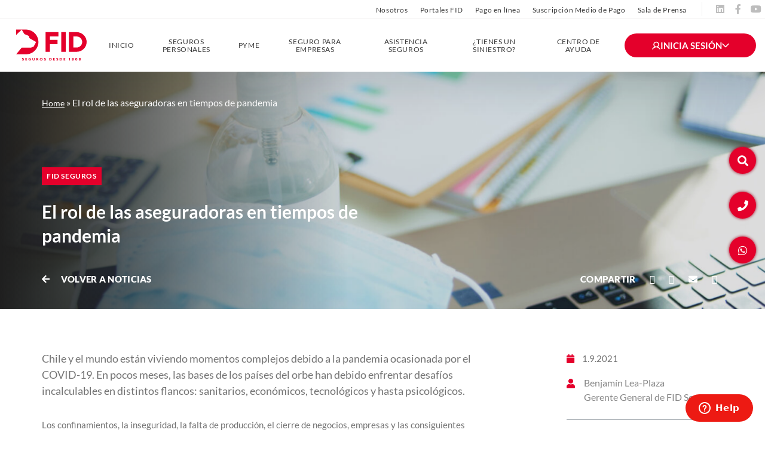

--- FILE ---
content_type: text/html; charset=UTF-8
request_url: https://www.fidseguros.cl/noticia/el-rol-de-las-aseguradoras-en-tiempos-de-pandemia/
body_size: 14558
content:
<!DOCTYPE html>
<html lang="es">

<head>
    <!-- Google Tag Manager -->
        <script>(function(w,d,s,l,i){w[l]=w[l]||[];w[l].push({'gtm.start':
            new Date().getTime(),event:'gtm.js'});var f=d.getElementsByTagName(s)[0],
            j=d.createElement(s),dl=l!='dataLayer'?'&l='+l:'';j.async=true;j.src=
            'https://www.googletagmanager.com/gtm.js?id='+i+dl;f.parentNode.insertBefore(j,f);
          })(window,document,'script','dataLayer', 'GTM-KS63PC3');</script>
        <!-- End Google Tag Manager -->
        <!-- Global site tag (gtag.js) - Google Analytics -->
        <script async src="https://www.googletagmanager.com/gtag/js?id=G-XYFQK5LEPE"></script>
        <script>
            window.dataLayer = window.dataLayer || [];
            function gtag(){dataLayer.push(arguments);}
            gtag('js', new Date());

            gtag('config', "G-XYFQK5LEPE");
        </script>
        
    <meta charset="UTF-8" />
    <meta
        name="viewport"
        content="width=device-width, initial-scale=1, maximum-scale=1, shrink-to-fit=no, user-scalable=no"
    />
    <meta http-equiv="X-UA-Compatible" content="IE=edge" />
    <meta name="google-site-verification" content="4a0wZMDSiGZyCU916u4CHqGskqyJ_h6u0k4QygLqFm4" />

    <link rel="apple-touch-icon" sizes="57x57" href="https://www.fidseguros.cl/content/themes/meat-theme/dist/images/favicons/apple-icon-57x57.png?v=1">
<link rel="apple-touch-icon" sizes="60x60" href="https://www.fidseguros.cl/content/themes/meat-theme/dist/images/favicons/apple-icon-60x60.png?v=1">
<link rel="apple-touch-icon" sizes="72x72" href="https://www.fidseguros.cl/content/themes/meat-theme/dist/images/favicons/apple-icon-72x72.png?v=1">
<link rel="apple-touch-icon" sizes="76x76" href="https://www.fidseguros.cl/content/themes/meat-theme/dist/images/favicons/apple-icon-76x76.png?v=1">
<link rel="apple-touch-icon" sizes="114x114" href="https://www.fidseguros.cl/content/themes/meat-theme/dist/images/favicons/apple-icon-114x114.png?v=1">
<link rel="apple-touch-icon" sizes="120x120" href="https://www.fidseguros.cl/content/themes/meat-theme/dist/images/favicons/apple-icon-120x120.png?v=1">
<link rel="apple-touch-icon" sizes="144x144" href="https://www.fidseguros.cl/content/themes/meat-theme/dist/images/favicons/apple-icon-144x144.png?v=1">
<link rel="apple-touch-icon" sizes="152x152" href="https://www.fidseguros.cl/content/themes/meat-theme/dist/images/favicons/apple-icon-152x152.png?v=1">
<link rel="apple-touch-icon" sizes="180x180" href="https://www.fidseguros.cl/content/themes/meat-theme/dist/images/favicons/apple-icon-180x180.png?v=1">
<link rel="icon" type="image/png" sizes="192x192"  href="https://www.fidseguros.cl/content/themes/meat-theme/dist/images/favicons/android-icon-192x192.png?v=1">
<link rel="icon" type="image/png" sizes="32x32" href="https://www.fidseguros.cl/content/themes/meat-theme/dist/images/favicons/favicon-32x32.png?v=1">
<link rel="icon" type="image/png" sizes="96x96" href="https://www.fidseguros.cl/content/themes/meat-theme/dist/images/favicons/favicon-96x96.png?v=1">
<link rel="icon" type="image/png" sizes="16x16" href="https://www.fidseguros.cl/content/themes/meat-theme/dist/images/favicons/favicon-16x16.png?v=1">
<link rel="manifest" href="https://www.fidseguros.cl/content/themes/meat-theme/dist/images/favicons/manifest.json">

<meta name="msapplication-TileImage" content="https://www.fidseguros.cl/content/themes/meat-theme/dist/images/favicons/ms-icon-144x144.png?v=1">
    <!-- Hotjar Tracking Code -->
  <script>
    (function(h,o,t,j,a,r){
      h.hj=h.hj||function(){(h.hj.q=h.hj.q||[]).push(arguments)};
      h._hjSettings={hjid:4932663,hjsv:6};
      a=o.getElementsByTagName('head')[0];
      r=o.createElement('script');r.async=1;
      r.src=t+h._hjSettings.hjid+j+h._hjSettings.hjsv;
      a.appendChild(r);
    })(window,document,'https://static.hotjar.com/c/hotjar-','.js?sv=');
  </script>
          <meta name="facebook-domain-verification" content="9ijgd5me2kbdlz8k6x4burdlmff16m" />

    <link
        rel="stylesheet"
        href="/content/themes/meat-theme/dist/css/app.css?id=6fb28c8509a09b01ea3f"
    />

    <meta name='robots' content='index, follow, max-image-preview:large, max-snippet:-1, max-video-preview:-1' />
	<style>img:is([sizes="auto" i], [sizes^="auto," i]) { contain-intrinsic-size: 3000px 1500px }</style>
	
	<!-- This site is optimized with the Yoast SEO plugin v26.1.1 - https://yoast.com/wordpress/plugins/seo/ -->
	<title>El rol de las aseguradoras en tiempos de pandemia - FID Seguros</title>
	<link rel="canonical" href="https://www.fidseguros.cl/noticia/el-rol-de-las-aseguradoras-en-tiempos-de-pandemia/" />
	<meta property="og:locale" content="es_ES" />
	<meta property="og:type" content="article" />
	<meta property="og:title" content="El rol de las aseguradoras en tiempos de pandemia - FID Seguros" />
	<meta property="og:description" content="Chile y el mundo están viviendo momentos complejos debido a la pandemia ocasionada por el COVID-19. En pocos meses, las bases de los países del orbe han debido enfrentar desafíos incalculables en distintos flancos: sanitarios, económicos, tecnológicos y hasta psicológicos." />
	<meta property="og:url" content="https://www.fidseguros.cl/noticia/el-rol-de-las-aseguradoras-en-tiempos-de-pandemia/" />
	<meta property="og:site_name" content="FID Seguros" />
	<meta property="article:modified_time" content="2021-09-01T22:22:51+00:00" />
	<meta name="twitter:card" content="summary_large_image" />
	<script type="application/ld+json" class="yoast-schema-graph">{"@context":"https://schema.org","@graph":[{"@type":"WebPage","@id":"https://www.fidseguros.cl/noticia/el-rol-de-las-aseguradoras-en-tiempos-de-pandemia/","url":"https://www.fidseguros.cl/noticia/el-rol-de-las-aseguradoras-en-tiempos-de-pandemia/","name":"El rol de las aseguradoras en tiempos de pandemia - FID Seguros","isPartOf":{"@id":"https://www.fidseguros.cl/#website"},"datePublished":"2020-06-12T19:44:39+00:00","dateModified":"2021-09-01T22:22:51+00:00","breadcrumb":{"@id":"https://www.fidseguros.cl/noticia/el-rol-de-las-aseguradoras-en-tiempos-de-pandemia/#breadcrumb"},"inLanguage":"es-CL","potentialAction":[{"@type":"ReadAction","target":["https://www.fidseguros.cl/noticia/el-rol-de-las-aseguradoras-en-tiempos-de-pandemia/"]}]},{"@type":"BreadcrumbList","@id":"https://www.fidseguros.cl/noticia/el-rol-de-las-aseguradoras-en-tiempos-de-pandemia/#breadcrumb","itemListElement":[{"@type":"ListItem","position":1,"name":"Home","item":"https://www.fidseguros.cl/"},{"@type":"ListItem","position":2,"name":"El rol de las aseguradoras en tiempos de pandemia"}]},{"@type":"WebSite","@id":"https://www.fidseguros.cl/#website","url":"https://www.fidseguros.cl/","name":"FID Seguros","description":"","publisher":{"@id":"https://www.fidseguros.cl/#organization"},"potentialAction":[{"@type":"SearchAction","target":{"@type":"EntryPoint","urlTemplate":"https://www.fidseguros.cl/?s={search_term_string}"},"query-input":{"@type":"PropertyValueSpecification","valueRequired":true,"valueName":"search_term_string"}}],"inLanguage":"es-CL"},{"@type":"Organization","@id":"https://www.fidseguros.cl/#organization","name":"FID Seguros","url":"https://www.fidseguros.cl/","logo":{"@type":"ImageObject","inLanguage":"es-CL","@id":"https://www.fidseguros.cl/#/schema/logo/image/","url":"https://www.fidseguros.cl/content/uploads/2022/10/logo-header.svg","contentUrl":"https://www.fidseguros.cl/content/uploads/2022/10/logo-header.svg","width":1,"height":1,"caption":"FID Seguros"},"image":{"@id":"https://www.fidseguros.cl/#/schema/logo/image/"}}]}</script>
	<!-- / Yoast SEO plugin. -->


<link rel='dns-prefetch' href='//use.fontawesome.com' />
<link rel="alternate" type="application/rss+xml" title="FID Seguros &raquo; Feed" href="https://www.fidseguros.cl/feed/" />
<link rel="alternate" type="application/rss+xml" title="FID Seguros &raquo; Feed de comentarios" href="https://www.fidseguros.cl/comments/feed/" />
<link rel='stylesheet' id='wp-block-library-css' href='https://www.fidseguros.cl/cms/wp-includes/css/dist/block-library/style.min.css?ver=00aaf7e2f2bff779c7d52f5145015806' type='text/css' media='all' />
<style id='classic-theme-styles-inline-css' type='text/css'>
/*! This file is auto-generated */
.wp-block-button__link{color:#fff;background-color:#32373c;border-radius:9999px;box-shadow:none;text-decoration:none;padding:calc(.667em + 2px) calc(1.333em + 2px);font-size:1.125em}.wp-block-file__button{background:#32373c;color:#fff;text-decoration:none}
</style>
<style id='global-styles-inline-css' type='text/css'>
:root{--wp--preset--aspect-ratio--square: 1;--wp--preset--aspect-ratio--4-3: 4/3;--wp--preset--aspect-ratio--3-4: 3/4;--wp--preset--aspect-ratio--3-2: 3/2;--wp--preset--aspect-ratio--2-3: 2/3;--wp--preset--aspect-ratio--16-9: 16/9;--wp--preset--aspect-ratio--9-16: 9/16;--wp--preset--color--black: #000000;--wp--preset--color--cyan-bluish-gray: #abb8c3;--wp--preset--color--white: #ffffff;--wp--preset--color--pale-pink: #f78da7;--wp--preset--color--vivid-red: #cf2e2e;--wp--preset--color--luminous-vivid-orange: #ff6900;--wp--preset--color--luminous-vivid-amber: #fcb900;--wp--preset--color--light-green-cyan: #7bdcb5;--wp--preset--color--vivid-green-cyan: #00d084;--wp--preset--color--pale-cyan-blue: #8ed1fc;--wp--preset--color--vivid-cyan-blue: #0693e3;--wp--preset--color--vivid-purple: #9b51e0;--wp--preset--gradient--vivid-cyan-blue-to-vivid-purple: linear-gradient(135deg,rgba(6,147,227,1) 0%,rgb(155,81,224) 100%);--wp--preset--gradient--light-green-cyan-to-vivid-green-cyan: linear-gradient(135deg,rgb(122,220,180) 0%,rgb(0,208,130) 100%);--wp--preset--gradient--luminous-vivid-amber-to-luminous-vivid-orange: linear-gradient(135deg,rgba(252,185,0,1) 0%,rgba(255,105,0,1) 100%);--wp--preset--gradient--luminous-vivid-orange-to-vivid-red: linear-gradient(135deg,rgba(255,105,0,1) 0%,rgb(207,46,46) 100%);--wp--preset--gradient--very-light-gray-to-cyan-bluish-gray: linear-gradient(135deg,rgb(238,238,238) 0%,rgb(169,184,195) 100%);--wp--preset--gradient--cool-to-warm-spectrum: linear-gradient(135deg,rgb(74,234,220) 0%,rgb(151,120,209) 20%,rgb(207,42,186) 40%,rgb(238,44,130) 60%,rgb(251,105,98) 80%,rgb(254,248,76) 100%);--wp--preset--gradient--blush-light-purple: linear-gradient(135deg,rgb(255,206,236) 0%,rgb(152,150,240) 100%);--wp--preset--gradient--blush-bordeaux: linear-gradient(135deg,rgb(254,205,165) 0%,rgb(254,45,45) 50%,rgb(107,0,62) 100%);--wp--preset--gradient--luminous-dusk: linear-gradient(135deg,rgb(255,203,112) 0%,rgb(199,81,192) 50%,rgb(65,88,208) 100%);--wp--preset--gradient--pale-ocean: linear-gradient(135deg,rgb(255,245,203) 0%,rgb(182,227,212) 50%,rgb(51,167,181) 100%);--wp--preset--gradient--electric-grass: linear-gradient(135deg,rgb(202,248,128) 0%,rgb(113,206,126) 100%);--wp--preset--gradient--midnight: linear-gradient(135deg,rgb(2,3,129) 0%,rgb(40,116,252) 100%);--wp--preset--font-size--small: 13px;--wp--preset--font-size--medium: 20px;--wp--preset--font-size--large: 36px;--wp--preset--font-size--x-large: 42px;--wp--preset--spacing--20: 0.44rem;--wp--preset--spacing--30: 0.67rem;--wp--preset--spacing--40: 1rem;--wp--preset--spacing--50: 1.5rem;--wp--preset--spacing--60: 2.25rem;--wp--preset--spacing--70: 3.38rem;--wp--preset--spacing--80: 5.06rem;--wp--preset--shadow--natural: 6px 6px 9px rgba(0, 0, 0, 0.2);--wp--preset--shadow--deep: 12px 12px 50px rgba(0, 0, 0, 0.4);--wp--preset--shadow--sharp: 6px 6px 0px rgba(0, 0, 0, 0.2);--wp--preset--shadow--outlined: 6px 6px 0px -3px rgba(255, 255, 255, 1), 6px 6px rgba(0, 0, 0, 1);--wp--preset--shadow--crisp: 6px 6px 0px rgba(0, 0, 0, 1);}:where(.is-layout-flex){gap: 0.5em;}:where(.is-layout-grid){gap: 0.5em;}body .is-layout-flex{display: flex;}.is-layout-flex{flex-wrap: wrap;align-items: center;}.is-layout-flex > :is(*, div){margin: 0;}body .is-layout-grid{display: grid;}.is-layout-grid > :is(*, div){margin: 0;}:where(.wp-block-columns.is-layout-flex){gap: 2em;}:where(.wp-block-columns.is-layout-grid){gap: 2em;}:where(.wp-block-post-template.is-layout-flex){gap: 1.25em;}:where(.wp-block-post-template.is-layout-grid){gap: 1.25em;}.has-black-color{color: var(--wp--preset--color--black) !important;}.has-cyan-bluish-gray-color{color: var(--wp--preset--color--cyan-bluish-gray) !important;}.has-white-color{color: var(--wp--preset--color--white) !important;}.has-pale-pink-color{color: var(--wp--preset--color--pale-pink) !important;}.has-vivid-red-color{color: var(--wp--preset--color--vivid-red) !important;}.has-luminous-vivid-orange-color{color: var(--wp--preset--color--luminous-vivid-orange) !important;}.has-luminous-vivid-amber-color{color: var(--wp--preset--color--luminous-vivid-amber) !important;}.has-light-green-cyan-color{color: var(--wp--preset--color--light-green-cyan) !important;}.has-vivid-green-cyan-color{color: var(--wp--preset--color--vivid-green-cyan) !important;}.has-pale-cyan-blue-color{color: var(--wp--preset--color--pale-cyan-blue) !important;}.has-vivid-cyan-blue-color{color: var(--wp--preset--color--vivid-cyan-blue) !important;}.has-vivid-purple-color{color: var(--wp--preset--color--vivid-purple) !important;}.has-black-background-color{background-color: var(--wp--preset--color--black) !important;}.has-cyan-bluish-gray-background-color{background-color: var(--wp--preset--color--cyan-bluish-gray) !important;}.has-white-background-color{background-color: var(--wp--preset--color--white) !important;}.has-pale-pink-background-color{background-color: var(--wp--preset--color--pale-pink) !important;}.has-vivid-red-background-color{background-color: var(--wp--preset--color--vivid-red) !important;}.has-luminous-vivid-orange-background-color{background-color: var(--wp--preset--color--luminous-vivid-orange) !important;}.has-luminous-vivid-amber-background-color{background-color: var(--wp--preset--color--luminous-vivid-amber) !important;}.has-light-green-cyan-background-color{background-color: var(--wp--preset--color--light-green-cyan) !important;}.has-vivid-green-cyan-background-color{background-color: var(--wp--preset--color--vivid-green-cyan) !important;}.has-pale-cyan-blue-background-color{background-color: var(--wp--preset--color--pale-cyan-blue) !important;}.has-vivid-cyan-blue-background-color{background-color: var(--wp--preset--color--vivid-cyan-blue) !important;}.has-vivid-purple-background-color{background-color: var(--wp--preset--color--vivid-purple) !important;}.has-black-border-color{border-color: var(--wp--preset--color--black) !important;}.has-cyan-bluish-gray-border-color{border-color: var(--wp--preset--color--cyan-bluish-gray) !important;}.has-white-border-color{border-color: var(--wp--preset--color--white) !important;}.has-pale-pink-border-color{border-color: var(--wp--preset--color--pale-pink) !important;}.has-vivid-red-border-color{border-color: var(--wp--preset--color--vivid-red) !important;}.has-luminous-vivid-orange-border-color{border-color: var(--wp--preset--color--luminous-vivid-orange) !important;}.has-luminous-vivid-amber-border-color{border-color: var(--wp--preset--color--luminous-vivid-amber) !important;}.has-light-green-cyan-border-color{border-color: var(--wp--preset--color--light-green-cyan) !important;}.has-vivid-green-cyan-border-color{border-color: var(--wp--preset--color--vivid-green-cyan) !important;}.has-pale-cyan-blue-border-color{border-color: var(--wp--preset--color--pale-cyan-blue) !important;}.has-vivid-cyan-blue-border-color{border-color: var(--wp--preset--color--vivid-cyan-blue) !important;}.has-vivid-purple-border-color{border-color: var(--wp--preset--color--vivid-purple) !important;}.has-vivid-cyan-blue-to-vivid-purple-gradient-background{background: var(--wp--preset--gradient--vivid-cyan-blue-to-vivid-purple) !important;}.has-light-green-cyan-to-vivid-green-cyan-gradient-background{background: var(--wp--preset--gradient--light-green-cyan-to-vivid-green-cyan) !important;}.has-luminous-vivid-amber-to-luminous-vivid-orange-gradient-background{background: var(--wp--preset--gradient--luminous-vivid-amber-to-luminous-vivid-orange) !important;}.has-luminous-vivid-orange-to-vivid-red-gradient-background{background: var(--wp--preset--gradient--luminous-vivid-orange-to-vivid-red) !important;}.has-very-light-gray-to-cyan-bluish-gray-gradient-background{background: var(--wp--preset--gradient--very-light-gray-to-cyan-bluish-gray) !important;}.has-cool-to-warm-spectrum-gradient-background{background: var(--wp--preset--gradient--cool-to-warm-spectrum) !important;}.has-blush-light-purple-gradient-background{background: var(--wp--preset--gradient--blush-light-purple) !important;}.has-blush-bordeaux-gradient-background{background: var(--wp--preset--gradient--blush-bordeaux) !important;}.has-luminous-dusk-gradient-background{background: var(--wp--preset--gradient--luminous-dusk) !important;}.has-pale-ocean-gradient-background{background: var(--wp--preset--gradient--pale-ocean) !important;}.has-electric-grass-gradient-background{background: var(--wp--preset--gradient--electric-grass) !important;}.has-midnight-gradient-background{background: var(--wp--preset--gradient--midnight) !important;}.has-small-font-size{font-size: var(--wp--preset--font-size--small) !important;}.has-medium-font-size{font-size: var(--wp--preset--font-size--medium) !important;}.has-large-font-size{font-size: var(--wp--preset--font-size--large) !important;}.has-x-large-font-size{font-size: var(--wp--preset--font-size--x-large) !important;}
:where(.wp-block-post-template.is-layout-flex){gap: 1.25em;}:where(.wp-block-post-template.is-layout-grid){gap: 1.25em;}
:where(.wp-block-columns.is-layout-flex){gap: 2em;}:where(.wp-block-columns.is-layout-grid){gap: 2em;}
:root :where(.wp-block-pullquote){font-size: 1.5em;line-height: 1.6;}
</style>
<link rel='stylesheet' id='font-awesome-free-css' href='//use.fontawesome.com/releases/v5.12.1/css/all.css?ver=00aaf7e2f2bff779c7d52f5145015806' type='text/css' media='all' />
<link rel="https://api.w.org/" href="https://www.fidseguros.cl/wp-json/" /><link rel="alternate" title="JSON" type="application/json" href="https://www.fidseguros.cl/wp-json/wp/v2/news/512" /><link rel="EditURI" type="application/rsd+xml" title="RSD" href="https://www.fidseguros.cl/cms/xmlrpc.php?rsd" />

<link rel='shortlink' href='https://www.fidseguros.cl/?p=512' />
<link rel="alternate" title="oEmbed (JSON)" type="application/json+oembed" href="https://www.fidseguros.cl/wp-json/oembed/1.0/embed?url=https%3A%2F%2Fwww.fidseguros.cl%2Fnoticia%2Fel-rol-de-las-aseguradoras-en-tiempos-de-pandemia%2F" />
<link rel="alternate" title="oEmbed (XML)" type="text/xml+oembed" href="https://www.fidseguros.cl/wp-json/oembed/1.0/embed?url=https%3A%2F%2Fwww.fidseguros.cl%2Fnoticia%2Fel-rol-de-las-aseguradoras-en-tiempos-de-pandemia%2F&#038;format=xml" />
<script type="text/javascript">
/* <![CDATA[ */
var themosis = {
ajaxurl: "https:\/\/www.fidseguros.cl\/cms\/wp-admin\/admin-ajax.php",
};
/* ]]> */
</script><meta name="csrf-token" content="1ZAoByK4jQHXbXYJkQ2eAfph2JFcnEmdT3CySBM7"><style type="text/css">.recentcomments a{display:inline !important;padding:0 !important;margin:0 !important;}</style>		<style type="text/css" id="wp-custom-css">
			.common--emergencies-note .text a {
    color: #fffe00;
    text-transform: capitalize;
    text-decoration: none;
}		</style>
		</head>

<body class="wp-singular news-template-default single single-news postid-512 wp-theme-meat-theme body">
    <!-- Google Tag Manager (noscript) -->
    <noscript><iframe src="https://www.googletagmanager.com/ns.html?id=GTM-KS63PC3"
    height="0" width="0" style="display:none;visibility:hidden"></iframe></noscript>
    <!-- End Google Tag Manager (noscript) -->

    
    
    <div class="site wrapper" id="app">
        <div class="site__header">
            
            <div id="sideButtons">
  <button data-target="#searchModal">
    <i class="fa fa-search"></i>
  </button>
      <a href="tel:800 71 88 00">
      <i class="fa fa-phone"></i>
    </a>
    <a href="http://wa.me/56986928145" target="_blank">
    <i class="fab fa-whatsapp"></i>
  </a>
</div>

<div id="searchModal">
  <div class="searchModal__close">
    <span>+</span>
  </div>
  <div class="container">
    <div class="searchModal--search">
      <div class="search-input">
        <form action="/" method="GET" class="search-form">
          <input type="text" id="s" name="s" class="search" placeholder="Escribe aquí lo que deseas buscar...">
          <button class="btn btn--primary" type="submit">
            Buscar
          </button>
        </form>
      </div>
              <div class="search-suggested">
          <div class="search-suggested--label">
            Podría interesarte:
          </div>
          <ul class="search-suggested--terms">
                          <li>
                <a href="https://www.fidseguros.cl/personas/">Seguros Personas</a>
              </li>
                          <li>
                <a href="https://www.fidseguros.cl/seguros-pyme/">Seguros Pyme</a>
              </li>
                          <li>
                <a href="https://www.fidseguros.cl/seguros-empresas/">Seguros Empresas</a>
              </li>
                          <li>
                <a href="https://www.fidseguros.cl/centro-de-ayuda/">Centro de Ayuda</a>
              </li>
                      </ul>
        </div>
          </div>
  </div>
</div>
<header class="header header--default">
    <div class="header--default__top">
      <div class="header--default__top__container">
        <div class="header--default__top__menu">
                      <nav class="menu menu--secondary" id="navbar">
    <ul class="scroll-spy">
                                    <li><a target="" class="" href="https://www.fidseguros.cl/nosotros/">Nosotros</a></li>
                                                <li><a target="" class="" href="https://portal.fidseguros.cl">Portales FID</a></li>
                                                <li><a target="_blank" class="" href="https://portal.fidseguros.cl/FidPay_pago_UI/OnlinePayment.aspx">Pago en línea</a></li>
                                                <li><a target="_blank" class="" href="https://portal.fidseguros.cl/FidPay__UI/SubscriptionPACPAT.aspx">Suscripción Medio de Pago</a></li>
                                                <li><a target="" class="" href="https://www.fidseguros.cl/sala-de-prensa/">Sala de Prensa</a></li>
                        </ul>
</nav>
                  </div>
        <div class="header--default__top__lang">
          <ul class="lang lang--default">
    <li>
        ES <i class="material-icons">expand_more</i>
        <ul>
            <li><a href="/">ES</a></li>
            <li><a href="/">EN</a></li>
        </ul>
    </li>
</ul>
        </div>
        <div class="header--default__top__social">
                      <ul class="social social--default ">
            <li>
            <a href="https://www.linkedin.com/company/fid-seguros/" target="_blank">
                <i class="fab fa-linkedin"></i>
            </a>
        </li>
            <li>
            <a href="https://www.facebook.com/fidseguros/" target="_blank">
                <i class="fab fa-facebook-f"></i>
            </a>
        </li>
            <li>
            <a href="https://youtube.com/@fidseguros321?si=BjSMVDu_PONz6Ypv" target="_blank">
                <i class="fab fa-youtube"></i>
            </a>
        </li>
    </ul>
                  </div>
      </div>
    </div>
    <div class="header--default__middle">
        <div class="header--default__middle__container">
                      <div class="header--default__middle__logo">
              <a href="https://www.fidseguros.cl"><img src="https://www.fidseguros.cl/content/uploads/2022/10/logo-header.svg" alt="FID Seguros">
                <span class="sr-only">FID Seguros</span>
              </a>
            </div>
                      <div class="header--default__middle__menu">
                              <nav class="menu menu--default" id="navbar">
    <ul class="menu--default__menu">
                    <li class="menu--default__menu__item">
                                                    <a class="" href="https://www.fidseguros.cl/">Inicio</a>
                                            </li>
                    <li class="menu--default__menu__item">
                                                    <a class="" href="https://www.fidseguros.cl/personas/">Seguros personales</a>
                                                    <div class="megamenu">
    <div class="megamenu__inner">
        <div class="megamenu__main">
            <p class="megamenu__title">Seguro para Personas</p>
            <div class="megamenu__text">
                <p>En FID acompañamos a las personas y aseguramos sus bienes para que se sientan protegidas en su día a día.</p>
            </div>
                            <ul class="megamenu__tabs">
                                            <li class="megamenu__item">
                            <a href="https://www.fidseguros.cl/personas/" target="">
                                Ver Todo <span class="material-icons">arrow_forward</span>
                            </a>
                        </li>
                                    </ul>
                    </div>
                    <div class="megamenu__menus is-important">
                <div class="megamenu__menus__inner">
                                            <nav class="megamenu__column">
                            <p class="megamenu__subtitle">Seguros para vehículos</p>
                                                            <ul class="megamenu__menu">
                                                                            <li >
                                            <a target="" href="https://www.fidseguros.cl/seguro/autos-particulares/">Seguro de auto particular <span class="material-icons">arrow_forward</span></a>
                                                                                    </li>
                                                                            <li >
                                            <a target="" href="https://www.fidseguros.cl/seguro/fid-ecoruedas/">Seguro FID Ecoruedas <span class="material-icons">arrow_forward</span></a>
                                                                                    </li>
                                                                            <li >
                                            <a target="" href="https://www.fidseguros.cl/seguro/soap-2025-2026/">SOAP 2025 - 2026 <span class="material-icons">arrow_forward</span></a>
                                                                                    </li>
                                                                    </ul>
                                                    </nav>    
                                            <nav class="megamenu__column">
                            <p class="megamenu__subtitle">Seguros para hogar</p>
                                                            <ul class="megamenu__menu">
                                                                            <li >
                                            <a target="" href="https://www.fidseguros.cl/seguro/fid-vivienda-habitual/">Seguro vivienda habitual <span class="material-icons">arrow_forward</span></a>
                                                                                    </li>
                                                                    </ul>
                                                    </nav>    
                                            <nav class="megamenu__column">
                            <p class="megamenu__subtitle">Otros seguros</p>
                                                            <ul class="megamenu__menu">
                                                                            <li >
                                            <a target="" href="https://www.fidseguros.cl/seguro/seguridad-y-proteccion-ante-imprevistos/">Robo <span class="material-icons">arrow_forward</span></a>
                                                                                    </li>
                                                                            <li >
                                            <a target="" href="https://www.fidseguros.cl/seguro/seguridad-y-proteccion-ante-imprevistos/">CRISTALES <span class="material-icons">arrow_forward</span></a>
                                                                                    </li>
                                                                            <li >
                                            <a target="" href="https://www.fidseguros.cl/seguro/seguridad-y-proteccion-ante-imprevistos/">ACCIDENTES PERSONALES <span class="material-icons">arrow_forward</span></a>
                                                                                    </li>
                                                                            <li >
                                            <a target="" href="https://www.fidseguros.cl/seguro/responsabilidad-civil/">RESPONSABILIDAD CIVIL <span class="material-icons">arrow_forward</span></a>
                                                                                    </li>
                                                                    </ul>
                                                    </nav>    
                                    </div>
            </div>
            </div>
</div>                            </li>
                    <li class="menu--default__menu__item">
                                                    <a class="" href="https://www.fidseguros.cl/seguros-pyme/">Pyme</a>
                                                    <div class="megamenu">
    <div class="megamenu__inner">
        <div class="megamenu__main">
            <p class="megamenu__title">Pyme</p>
            <div class="megamenu__text">
                <p>En FID nos hemos puesto en los zapatos de las PYMES y desarrollado seguros para que su operación no se detenga.</p>
            </div>
                            <ul class="megamenu__tabs">
                                            <li class="megamenu__item">
                            <a href="https://www.fidseguros.cl/seguros-pyme/" target="">
                                Ver todo <span class="material-icons">arrow_forward</span>
                            </a>
                        </li>
                                    </ul>
                    </div>
                    <div class="megamenu__menus is-important">
                <div class="megamenu__menus__inner">
                                            <nav class="megamenu__column">
                            <p class="megamenu__subtitle">Seguros vehículos</p>
                                                            <ul class="megamenu__menu">
                                                                            <li >
                                            <a target="" href="https://www.fidseguros.cl/seguro/fid-furgon-escolar/">FID Furgón Escolar <span class="material-icons">arrow_forward</span></a>
                                                                                    </li>
                                                                    </ul>
                                                    </nav>    
                                            <nav class="megamenu__column">
                            <p class="megamenu__subtitle">Seguros Comercio</p>
                                                            <ul class="megamenu__menu">
                                                                            <li >
                                            <a target="" href="https://www.fidseguros.cl/seguro/restaurantes-y-cafeterias/"> Restaurantes y cafeterías <span class="material-icons">arrow_forward</span></a>
                                                                                    </li>
                                                                            <li >
                                            <a target="" href="https://www.fidseguros.cl/seguro/veterinarias-y-petshop/">Veterinarias y Petshop <span class="material-icons">arrow_forward</span></a>
                                                                                    </li>
                                                                            <li >
                                            <a target="" href="https://www.fidseguros.cl/seguro/supermercados-y-minimarket/">Supermercados y minimarket <span class="material-icons">arrow_forward</span></a>
                                                                                    </li>
                                                                            <li >
                                            <a target="" href="https://www.fidseguros.cl/seguro/peluquerias-y-centros-de-estetica/">Peluquerías y Centros de Estética <span class="material-icons">arrow_forward</span></a>
                                                                                    </li>
                                                                            <li >
                                            <a target="" href="https://www.fidseguros.cl/seguro/oficinas/">Oficinas <span class="material-icons">arrow_forward</span></a>
                                                                                    </li>
                                                                    </ul>
                                                    </nav>    
                                            <nav class="megamenu__column">
                            <p class="megamenu__subtitle">Otros seguros</p>
                                                            <ul class="megamenu__menu">
                                                                            <li >
                                            <a target="" href="https://www.fidseguros.cl/seguro/fid-teletrabajo/">FID Teletrabajo <span class="material-icons">arrow_forward</span></a>
                                                                                    </li>
                                                                            <li >
                                            <a target="" href="https://www.fidseguros.cl/seguro/seguridad-y-proteccion-ante-imprevistos-2/">Robo <span class="material-icons">arrow_forward</span></a>
                                                                                    </li>
                                                                            <li >
                                            <a target="" href="https://www.fidseguros.cl/seguro/seguridad-y-proteccion-ante-imprevistos-2/">ACCIDENTES PERSONALES <span class="material-icons">arrow_forward</span></a>
                                                                                    </li>
                                                                            <li >
                                            <a target="" href="https://www.fidseguros.cl/seguro/responsabilidad-civil/">RESPONSABILIDAD CIVIL <span class="material-icons">arrow_forward</span></a>
                                                                                    </li>
                                                                    </ul>
                                                    </nav>    
                                    </div>
            </div>
            </div>
</div>                            </li>
                    <li class="menu--default__menu__item">
                                                    <a class="" href="https://www.fidseguros.cl/seguros-empresas/">Seguro para Empresas</a>
                                                    <div class="megamenu">
    <div class="megamenu__inner">
        <div class="megamenu__main">
            <p class="megamenu__title">Empresa</p>
            <div class="megamenu__text">
                <p>En FID contamos con una amplia oferta de seguros para diversos tipos de empresas y grandes compañías. Conoce nuestras soluciones para que la vida no se detenga</p>
            </div>
                            <ul class="megamenu__tabs">
                                            <li class="megamenu__item">
                            <a href="https://www.fidseguros.cl/seguros-empresas/" target="">
                                Ver todo <span class="material-icons">arrow_forward</span>
                            </a>
                        </li>
                                    </ul>
                    </div>
                    <div class="megamenu__menus is-important">
                <div class="megamenu__menus__inner">
                                            <nav class="megamenu__column">
                            <p class="megamenu__subtitle">Seguros vehículos</p>
                                                            <ul class="megamenu__menu">
                                                                            <li >
                                            <a target="" href="https://www.fidseguros.cl/seguro/comerciales-livianos/">Comerciales Livianos <span class="material-icons">arrow_forward</span></a>
                                                                                    </li>
                                                                            <li >
                                            <a target="" href="https://www.fidseguros.cl/seguro/seguro-comerciales-pesados/">Comerciales Pesados <span class="material-icons">arrow_forward</span></a>
                                                                                    </li>
                                                                            <li >
                                            <a target="" href="https://www.fidseguros.cl/seguro/soap/">SOAP CAMIONES 2024-2025 <span class="material-icons">arrow_forward</span></a>
                                                                                    </li>
                                                                            <li >
                                            <a target="" href="https://www.fidseguros.cl/seguro/soap-2/">SOAP BUSES 2025-2026 <span class="material-icons">arrow_forward</span></a>
                                                                                    </li>
                                                                    </ul>
                                                    </nav>    
                                            <nav class="megamenu__column">
                            <p class="megamenu__subtitle">Seguros multiriesgo</p>
                                                            <ul class="megamenu__menu">
                                                                            <li >
                                            <a target="" href="https://www.fidseguros.cl/seguro/multirriesgos/">Condominio <span class="material-icons">arrow_forward</span></a>
                                                                                    </li>
                                                                            <li >
                                            <a target="" href="https://www.fidseguros.cl/seguro/multirriesgos/">Multirriesgo industrial <span class="material-icons">arrow_forward</span></a>
                                                                                    </li>
                                                                            <li >
                                            <a target="" href="https://www.fidseguros.cl/seguro/multirriesgos/">Accidentes personales <span class="material-icons">arrow_forward</span></a>
                                                                                    </li>
                                                                    </ul>
                                                    </nav>    
                                            <nav class="megamenu__column">
                            <p class="megamenu__subtitle">Seguros de Ingeniería</p>
                                                            <ul class="megamenu__menu">
                                                                            <li >
                                            <a target="" href="https://www.fidseguros.cl/seguro/seguros-de-ingenieria-2/">Seguro equipo móvil <span class="material-icons">arrow_forward</span></a>
                                                                                    </li>
                                                                            <li >
                                            <a target="" href="https://www.fidseguros.cl/seguro/seguros-de-ingenieria-2/">Todo riesgo construcción <span class="material-icons">arrow_forward</span></a>
                                                                                    </li>
                                                                            <li >
                                            <a target="" href="https://www.fidseguros.cl/seguro/seguros-de-ingenieria-2/">Todo riesgo montaje <span class="material-icons">arrow_forward</span></a>
                                                                                    </li>
                                                                            <li >
                                            <a target="" href="https://www.fidseguros.cl/seguro/seguros-de-ingenieria-2/">Equipo electrónico <span class="material-icons">arrow_forward</span></a>
                                                                                    </li>
                                                                            <li >
                                            <a target="" href="https://www.fidseguros.cl/seguro/seguros-de-ingenieria-2/">Avería Maquinaria <span class="material-icons">arrow_forward</span></a>
                                                                                    </li>
                                                                    </ul>
                                                    </nav>    
                                            <nav class="megamenu__column">
                            <p class="megamenu__subtitle">Seguro transporte y casco</p>
                                                            <ul class="megamenu__menu">
                                                                            <li >
                                            <a target="" href="https://www.fidseguros.cl/seguro/seguros-de-transporte/">Seguro Transporte <span class="material-icons">arrow_forward</span></a>
                                                                                    </li>
                                                                            <li >
                                            <a target="" href="https://www.fidseguros.cl/seguro/seguros-de-casco/">Seguro Casco Marítimo <span class="material-icons">arrow_forward</span></a>
                                                                                    </li>
                                                                            <li >
                                            <a target="" href="https://www.fidseguros.cl/seguro/seguros-de-casco/">Seguro Casco Áereo <span class="material-icons">arrow_forward</span></a>
                                                                                    </li>
                                                                            <li  class="megamenu__has-internal-submenu" >
                                            <a target="" href="#">Emisión de certificados <span class="material-icons">arrow_forward</span></a>
                                                                                            <div class="megamenu__internal-submenu">
                                                    <ul>
                                                                                                                    <li>
                                                                <a target="_blank" href="https://fid.kbi.cl/k2bfsg.login.aspx">Obtén tu certificado de transporte</a>
                                                            </li>
                                                                                                                    <li>
                                                                <a target="_blank" href="https://forms.monday.com/forms/11a97902e9327dd9cbb95ef5cdb61fc8?r=use1">Solicita ayuda</a>
                                                            </li>
                                                                                                            </ul>
                                                </div>
                                                                                    </li>
                                                                    </ul>
                                                    </nav>    
                                            <nav class="megamenu__column">
                            <p class="megamenu__subtitle">Responsabilidad civil</p>
                                                            <ul class="megamenu__menu">
                                                                            <li >
                                            <a target="" href="https://www.fidseguros.cl/seguro/responsabilidad-civil/">Responsabilidad civil <span class="material-icons">arrow_forward</span></a>
                                                                                    </li>
                                                                    </ul>
                                                    </nav>    
                                    </div>
            </div>
            </div>
</div>                            </li>
                    <li class="menu--default__menu__item">
                                                    <a class="" href="https://www.fidseguros.cl/necesitas-asistencia-estamos-para-ayudarte/">Asistencia seguros</a>
                                            </li>
                    <li class="menu--default__menu__item">
                                                    <a class="" href="https://www.fidseguros.cl/que-necesitas-estamos-para-ayudarte/">¿Tienes un Siniestro?</a>
                                            </li>
                    <li class="menu--default__menu__item">
                                                    <a class="" href="https://www.fidseguros.cl/centro-de-ayuda/">Centro de Ayuda</a>
                                            </li>
                <li class="menu--default__menu__item">
          <div class="btn-dropdown-menu">
            <img src="https://www.fidseguros.cl/content/themes/meat-theme/dist/images/user.svg">
            Inicia Sesión
            <img class="arrow" src="https://www.fidseguros.cl/content/themes/meat-theme/dist/images/arrow.svg">
            <div class="options">
              <ul>
                
                                <li>
                  <img class="icon-white" src="https://www.fidseguros.cl/content/themes/meat-theme/dist/images/briefcase-white.svg">
                  <a href="https://portal.fidseguros.cl/Fidnet_UI/Logins.aspx?Type=2" target="_blank" >Corredor</a>
                </li>
                                <li>
                  <img class="icon-white" src="https://www.fidseguros.cl/content/themes/meat-theme/dist/images/car-white.svg">
                  <a href="https://portal.fidseguros.cl/Fidnet_UI/Logins.aspx?Type=5" target="_blank" >Talleres</a>
                </li>
                                <li>
                  <img class="icon-white" src="https://www.fidseguros.cl/content/themes/meat-theme/dist/images/house-white.svg">
                  <a href="https://portal.fidseguros.cl/Fidnet_UI/Logins.aspx?Type=1" target="_blank" >Colaboradores</a>
                </li>
                              </ul>
            </div>
          </div>
        </li>
        
    </ul>
</nav>
                            </div>
        </div>
    </div>
</header>

<div class="hamburger-menu" style="display: none;">
  <div class="container">
    <div class="hamburger-menu--default__container">
      <nav class="nav-buttons menu-default">
        
                            <div class="nav-buttons_item">
                                              <a class="main-link active " href="https://www.fidseguros.cl/">Inicio</a>
                                        </div>
                            <div class="nav-buttons_item">
                          <button class="main-button">
                  Seguros personales
                <span class="megamenu-toggler">
                  <strong>
                    +
                  </strong>
                  <i>
                    -
                  </i>
                </span>
              </button>
              <div class="nav-buttons_item__megamenu">
                <a href="https://www.fidseguros.cl/personas/">Ver todo&nbsp;&nbsp;→</a>
                <ul class="submenu">
                                      <li>
                      <span class="link-label">Seguros para vehículos</span>
                    </li>
                                          <li>
                        
                                                  <a target=""href="https://www.fidseguros.cl/seguro/autos-particulares/">Seguro de auto particular</a>
                                                                      </li>
                                          <li>
                        
                                                  <a target=""href="https://www.fidseguros.cl/seguro/fid-ecoruedas/">Seguro FID Ecoruedas</a>
                                                                      </li>
                                          <li>
                        
                                                  <a target=""href="https://www.fidseguros.cl/seguro/soap-2025-2026/">SOAP 2025 - 2026</a>
                                                                      </li>
                    
                                      <li>
                      <span class="link-label">Seguros para hogar</span>
                    </li>
                                          <li>
                        
                                                  <a target=""href="https://www.fidseguros.cl/seguro/fid-vivienda-habitual/">Seguro vivienda habitual</a>
                                                                      </li>
                    
                                      <li>
                      <span class="link-label">Otros seguros</span>
                    </li>
                                          <li>
                        
                                                  <a target=""href="https://www.fidseguros.cl/seguro/seguridad-y-proteccion-ante-imprevistos/">Robo</a>
                                                                      </li>
                                          <li>
                        
                                                  <a target=""href="https://www.fidseguros.cl/seguro/seguridad-y-proteccion-ante-imprevistos/">CRISTALES</a>
                                                                      </li>
                                          <li>
                        
                                                  <a target=""href="https://www.fidseguros.cl/seguro/seguridad-y-proteccion-ante-imprevistos/">ACCIDENTES PERSONALES</a>
                                                                      </li>
                                          <li>
                        
                                                  <a target=""href="https://www.fidseguros.cl/seguro/responsabilidad-civil/">RESPONSABILIDAD CIVIL</a>
                                                                      </li>
                    
                                  </ul>
              </div>
                      </div>
                            <div class="nav-buttons_item">
                          <button class="main-button">
                  Pyme
                <span class="megamenu-toggler">
                  <strong>
                    +
                  </strong>
                  <i>
                    -
                  </i>
                </span>
              </button>
              <div class="nav-buttons_item__megamenu">
                <a href="https://www.fidseguros.cl/seguros-pyme/">Ver todo&nbsp;&nbsp;→</a>
                <ul class="submenu">
                                      <li>
                      <span class="link-label">Seguros vehículos</span>
                    </li>
                                          <li>
                        
                                                  <a target=""href="https://www.fidseguros.cl/seguro/fid-furgon-escolar/">FID Furgón Escolar</a>
                                                                      </li>
                    
                                      <li>
                      <span class="link-label">Seguros Comercio</span>
                    </li>
                                          <li>
                        
                                                  <a target=""href="https://www.fidseguros.cl/seguro/restaurantes-y-cafeterias/"> Restaurantes y cafeterías</a>
                                                                      </li>
                                          <li>
                        
                                                  <a target=""href="https://www.fidseguros.cl/seguro/veterinarias-y-petshop/">Veterinarias y Petshop</a>
                                                                      </li>
                                          <li>
                        
                                                  <a target=""href="https://www.fidseguros.cl/seguro/supermercados-y-minimarket/">Supermercados y minimarket</a>
                                                                      </li>
                                          <li>
                        
                                                  <a target=""href="https://www.fidseguros.cl/seguro/peluquerias-y-centros-de-estetica/">Peluquerías y Centros de Estética</a>
                                                                      </li>
                                          <li>
                        
                                                  <a target=""href="https://www.fidseguros.cl/seguro/oficinas/">Oficinas</a>
                                                                      </li>
                    
                                      <li>
                      <span class="link-label">Otros seguros</span>
                    </li>
                                          <li>
                        
                                                  <a target=""href="https://www.fidseguros.cl/seguro/fid-teletrabajo/">FID Teletrabajo</a>
                                                                      </li>
                                          <li>
                        
                                                  <a target=""href="https://www.fidseguros.cl/seguro/seguridad-y-proteccion-ante-imprevistos-2/">Robo</a>
                                                                      </li>
                                          <li>
                        
                                                  <a target=""href="https://www.fidseguros.cl/seguro/seguridad-y-proteccion-ante-imprevistos-2/">ACCIDENTES PERSONALES</a>
                                                                      </li>
                                          <li>
                        
                                                  <a target=""href="https://www.fidseguros.cl/seguro/responsabilidad-civil/">RESPONSABILIDAD CIVIL</a>
                                                                      </li>
                    
                                  </ul>
              </div>
                      </div>
                            <div class="nav-buttons_item">
                          <button class="main-button">
                  Seguro para Empresas
                <span class="megamenu-toggler">
                  <strong>
                    +
                  </strong>
                  <i>
                    -
                  </i>
                </span>
              </button>
              <div class="nav-buttons_item__megamenu">
                <a href="https://www.fidseguros.cl/seguros-empresas/">Ver todo&nbsp;&nbsp;→</a>
                <ul class="submenu">
                                      <li>
                      <span class="link-label">Seguros vehículos</span>
                    </li>
                                          <li>
                        
                                                  <a target=""href="https://www.fidseguros.cl/seguro/comerciales-livianos/">Comerciales Livianos</a>
                                                                      </li>
                                          <li>
                        
                                                  <a target=""href="https://www.fidseguros.cl/seguro/seguro-comerciales-pesados/">Comerciales Pesados</a>
                                                                      </li>
                                          <li>
                        
                                                  <a target=""href="https://www.fidseguros.cl/seguro/soap/">SOAP CAMIONES 2024-2025</a>
                                                                      </li>
                                          <li>
                        
                                                  <a target=""href="https://www.fidseguros.cl/seguro/soap-2/">SOAP BUSES 2025-2026</a>
                                                                      </li>
                    
                                      <li>
                      <span class="link-label">Seguros multiriesgo</span>
                    </li>
                                          <li>
                        
                                                  <a target=""href="https://www.fidseguros.cl/seguro/multirriesgos/">Condominio</a>
                                                                      </li>
                                          <li>
                        
                                                  <a target=""href="https://www.fidseguros.cl/seguro/multirriesgos/">Multirriesgo industrial</a>
                                                                      </li>
                                          <li>
                        
                                                  <a target=""href="https://www.fidseguros.cl/seguro/multirriesgos/">Accidentes personales</a>
                                                                      </li>
                    
                                      <li>
                      <span class="link-label">Seguros de Ingeniería</span>
                    </li>
                                          <li>
                        
                                                  <a target=""href="https://www.fidseguros.cl/seguro/seguros-de-ingenieria-2/">Seguro equipo móvil</a>
                                                                      </li>
                                          <li>
                        
                                                  <a target=""href="https://www.fidseguros.cl/seguro/seguros-de-ingenieria-2/">Todo riesgo construcción</a>
                                                                      </li>
                                          <li>
                        
                                                  <a target=""href="https://www.fidseguros.cl/seguro/seguros-de-ingenieria-2/">Todo riesgo montaje</a>
                                                                      </li>
                                          <li>
                        
                                                  <a target=""href="https://www.fidseguros.cl/seguro/seguros-de-ingenieria-2/">Equipo electrónico</a>
                                                                      </li>
                                          <li>
                        
                                                  <a target=""href="https://www.fidseguros.cl/seguro/seguros-de-ingenieria-2/">Avería Maquinaria</a>
                                                                      </li>
                    
                                      <li>
                      <span class="link-label">Seguro transporte y casco</span>
                    </li>
                                          <li>
                        
                                                  <a target=""href="https://www.fidseguros.cl/seguro/seguros-de-transporte/">Seguro Transporte</a>
                                                                      </li>
                                          <li>
                        
                                                  <a target=""href="https://www.fidseguros.cl/seguro/seguros-de-casco/">Seguro Casco Marítimo</a>
                                                                      </li>
                                          <li>
                        
                                                  <a target=""href="https://www.fidseguros.cl/seguro/seguros-de-casco/">Seguro Casco Áereo</a>
                                                                      </li>
                                          <li>
                        
                                                  <span class="link-label">Emisión de certificados</span>
                                                                          <ul style="list-style: none;">
                                                          <li>
                                
                                <a target="_blank"href="https://fid.kbi.cl/k2bfsg.login.aspx">Obtén tu certificado de transporte</a>
                              </li>
                                                          <li>
                                
                                <a target="_blank"href="https://forms.monday.com/forms/11a97902e9327dd9cbb95ef5cdb61fc8?r=use1">Solicita ayuda</a>
                              </li>
                                                      </ul>
                                              </li>
                    
                                      <li>
                      <span class="link-label">Responsabilidad civil</span>
                    </li>
                                          <li>
                        
                                                  <a target=""href="https://www.fidseguros.cl/seguro/responsabilidad-civil/">Responsabilidad civil</a>
                                                                      </li>
                    
                                  </ul>
              </div>
                      </div>
                            <div class="nav-buttons_item">
                                              <a class="main-link active " href="https://www.fidseguros.cl/necesitas-asistencia-estamos-para-ayudarte/">Asistencia seguros</a>
                                        </div>
                            <div class="nav-buttons_item">
                                              <a class="main-link active " href="https://www.fidseguros.cl/que-necesitas-estamos-para-ayudarte/">¿Tienes un Siniestro?</a>
                                        </div>
                            <div class="nav-buttons_item">
                                              <a class="main-link active " href="https://www.fidseguros.cl/centro-de-ayuda/">Centro de Ayuda</a>
                                        </div>
              </nav>
              <nav class="nav-links menu-default__small">
                      <div class="nav-links_item">
              <a target="" href="https://www.fidseguros.cl/nosotros/">
                Nosotros
              </a>
            </div>
                      <div class="nav-links_item">
              <a target="" href="https://portal.fidseguros.cl">
                Portales FID
              </a>
            </div>
                      <div class="nav-links_item">
              <a target="" href="https://portal.fidseguros.cl/FidPay_pago_UI/OnlinePayment.aspx">
                Pago en línea
              </a>
            </div>
                      <div class="nav-links_item">
              <a target="" href="https://portal.fidseguros.cl/FidPay__UI/SubscriptionPACPAT.aspx">
                Suscripción Medio de Pago
              </a>
            </div>
                      <div class="nav-links_item">
              <a target="" href="https://www.fidseguros.cl/sala-de-prensa/">
                Sala de Prensa
              </a>
            </div>
                  </nav>
            <nav class="nav-buttons menu-default">
        <div class="nav-buttons_item">
          <div class="btn-dropdown-menu btn-dropdown-menu--mobile">
            <img src="https://www.fidseguros.cl/content/themes/meat-theme/dist/images/user.svg">
            Inicia Sesión
            <img class="arrow" src="https://www.fidseguros.cl/content/themes/meat-theme/dist/images/arrow.svg">
            <div class="options">
              <ul>
                <li>
                  <img class="icon-white" src="https://www.fidseguros.cl/content/themes/meat-theme/dist/images/briefcase-white.svg">
                  <img class="icon-red" src="https://www.fidseguros.cl/content/themes/meat-theme/dist/images/briefcase-red.svg">
                  <a href="https://portal.fidseguros.cl/">Corredor</a>
                </li>
                <li>
                  <img class="icon-white" src="https://www.fidseguros.cl/content/themes/meat-theme/dist/images/car-white.svg">
                  <img class="icon-red" src="https://www.fidseguros.cl/content/themes/meat-theme/dist/images/car-red.svg">
                  <a href="https://portal.fidseguros.cl/">Talleres</a>
                </li>
                <li>
                  <img class="icon-white" src="https://www.fidseguros.cl/content/themes/meat-theme/dist/images/house-white.svg">
                  <img class="icon-red" src="https://www.fidseguros.cl/content/themes/meat-theme/dist/images/house-red.svg">
                  <a href="https://portal.fidseguros.cl/">Colaboradores</a>
                </li>
              </ul>
            </div>
          </div>
        </div>
      </nav>
    </div>
  </div>
</div>

<header class="header header--default_mobile">
    <div class="mobile-logo">
      <a href="/"><img src="https://www.fidseguros.cl/content/themes/meat-theme/dist/images/logo-header.svg" alt=""></a>
    </div>
    <button class="mobile-menu-toggle">
      <img class="is-opened" src="https://www.fidseguros.cl/content/themes/meat-theme/dist/images/burgermenu-close-icon.svg">
      <img class="is-closed" src="https://www.fidseguros.cl/content/themes/meat-theme/dist/images/burgermenu-icon.svg">
    </button>
</header>
        </div>

        <div class="site__content ">
            
  <section class="hero hero--single">
    <div class="hero--single__background">
        <img src="https://www.fidseguros.cl/content/uploads/17645-fid-chile-sala-de-prensa-word-1714x788p-2-1440x514.jpg" alt="El rol de las aseguradoras en tiempos de pandemia">
    </div>
    <div class="hero--single__content">
        <div class="hero--single__content__inner">
            <div class="hero--single__content__breadcrump">
                <div class="breadcrump breadcrump--default">
    <span xmlns:v="http://rdf.data-vocabulary.org/#">
         
            <p id="breadcrumbs"><span><span><a href="https://www.fidseguros.cl/">Home</a></span> » <span class="breadcrumb_last" aria-current="page">El rol de las aseguradoras en tiempos de pandemia</span></span></p>            </span>
</div>
            </div>
            <div class="hero--single__content__info">
                <div class="hero--single__content__info__category">
                  <a href="#">Fid Seguros</a>
                </div>
                <h1 class="hero--single__content__info__title title title--white">El rol de las aseguradoras en tiempos de pandemia</h1>
            </div>
            <div class="hero--single__content__meta">
              <a href="/sala-de-prensa" class="go--back">
                <i class="fa fa-arrow-left"></i> Volver a Noticias
              </a>
              <div class="content--share">
                Compartir &nbsp;&nbsp;
                <a href="https://www.fidseguros.cl/noticia/el-rol-de-las-aseguradoras-en-tiempos-de-pandemia/" data-url="https://www.fidseguros.cl/noticia/el-rol-de-las-aseguradoras-en-tiempos-de-pandemia/" data-sharer="facebook" data-hashtag="hashtag">
                  <i class="fa fa-facebook"></i>
                </a>
                <a href="https://www.fidseguros.cl/noticia/el-rol-de-las-aseguradoras-en-tiempos-de-pandemia/" data-sharer="twitter" data-title="Titulo de la entrada" data-url="https://www.fidseguros.cl/noticia/el-rol-de-las-aseguradoras-en-tiempos-de-pandemia/">
                  <i class="fa fa-twitter"></i>
                </a>
                <a href="https://www.fidseguros.cl/noticia/el-rol-de-las-aseguradoras-en-tiempos-de-pandemia/" data-sharer="email" data-title="Excerpt de la entrada" data-url="https://www.fidseguros.cl/noticia/el-rol-de-las-aseguradoras-en-tiempos-de-pandemia/" data-subject="Título de la entrada" data-to="email@destino.com">
                  <i class="fa fa-envelope"></i>
                </a>
                <a href="https://www.fidseguros.cl/noticia/el-rol-de-las-aseguradoras-en-tiempos-de-pandemia/" data-sharer="linkedin" data-url="https://www.fidseguros.cl/noticia/el-rol-de-las-aseguradoras-en-tiempos-de-pandemia/">
                  <i class="fa fa-linkedin"></i>
                </a>
              </div>
            </div>
        </div>
    </div>
</section>

  <section class="common common--singlescontent">
  <div class="container">
    <div class="row">
      <div class="col-md-8">
        
                <div class="lead">
          Chile y el mundo están viviendo momentos complejos debido a la pandemia ocasionada por el COVID-19. En pocos meses, las bases de los países del orbe han debido enfrentar desafíos incalculables en distintos flancos: sanitarios, económicos, tecnológicos y hasta psicológicos.
        </div>
             
       
          Los confinamientos, la inseguridad, la falta de producción, el cierre de negocios, empresas y las consiguientes pérdidas de fuentes laborales, están pegando y seguirán pegando fuerte a la economía de Chile y muy especialmente a los chilenos. Así lo han adelantado economistas y expertos financieros que hablan de cifras cercanas los dos dígitos de desempleo y crecimientos para los meses venideros que serán negativos y que podrían inclusive llevarnos a una recesión.

El diagnóstico entonces se hace evidente. Enfrentamos un panorama complejo, con más dudas que certezas y que nos inundan de cuestionamientos sobre ¿qué hacer? ¿quiénes son los llamados a contribuir ante desgracias como las descritas? ¿qué rol juegan los privados, el Estado y particulares? ¿qué harán las instituciones financieras? En definitiva, quién está presto a intentar ayudar.

Probablemente aún no estén resueltas todas las respuestas. Sin embargo, hay una industria que tiene experiencia en estos temas y que en forma natural, es la llamada actuar con decisión en momentos de tragedia. Se trata de las aseguradoras.

De manera contracíclica, las aseguradoras son empresas que habitualmente deben reaccionar con prontitud cuando la mayoría del país se encuentra en momentos de sufrimiento. Así lo ha demostrado la historia y así lo han demostrado también estas empresas que no están exentas de inconvenientes, pero que deben saber reaccionar durante terremotos, tsunamis, aluviones, inundaciones, incendios, y en pandemias como la que estamos viviendo.

Y esta ocasión no es, ni será la excepción. Al actuar cuando hay menos circulante, las aseguradoras son capaces de entregar liquidez al sistema en cada una de sus liquidaciones de siniestros, por tanto, su rol resulta primordial en la medida que sean capaces de responder ante los requerimientos de sus clientes de manera ágil oportuna, eficiente y responsable.

Ese es el rol que deben jugar cada una de las 56 aseguradoras del país, entregando su mejor servicio y su mejor disposición para que la vida de los chilenos no se detenga. Liquidando en forma oportuna, entregando soluciones personalizadas a sus clientes, informando de manera transparente y poniendo a disposición la tecnología necesaria para que cada uno de sus asegurados y socios estratégicos, puedan acceder a cobros y procesos de liquidación, de manera remota.

Sabemos que lo que vivimos es difícil, y especialmente para los trabajadores de la salud. Es por eso que, estamos muy felices de poder aportar a través de la Asociación de Aseguradores de Chile, nuestro granito de arena para que 235 mil trabajadores de la salud pública puedan contar con un seguro de vida gratuito.

Hoy el país, nos necesita a todos. Más unidos que nunca, comprometidos, responsables socialmente y entendiendo que la única forma de salir adelante es trabajando con honestidad, respeto y en conjunto con los demás actores del país. Sólo así y una vez atendida la crisis sanitaria, podremos reactivar la economía y contribuir a que cada chileno pueda levantarse y seguir mirando el futuro con optimismo.

&nbsp;
   

      </div>
      <div class="col-md-3 offset-md-1">
        <div class="singles-sidebar">
          <div class="sidebar-meta sidebar-module">
            <div class="date">
              <i class="fa fa-calendar"></i> 1.9.2021
            </div>
                        <div class="author">
              <i class="fa fa-user"></i>
              <div class="author_data">
                Benjamín Lea-Plaza <br>
                Gerente General de FID Seguros
              </div>
            </div>
                      </div>

                    <div class="sidebar-latest sidebar-module">
            <div class="sidebar-title">
              Lo más reciente
            </div>
            <ul>
                              <li>
                  <div class="meta">
                    <a href="#" class="latest-category">Fid Seguros</a>
                    <span class="latest-date">28.10.2025</span>
                  </div>
                  <a href="https://www.fidseguros.cl/noticia/poliza-flotante-de-transporte-de-fid-seguros/" class="latest-title">Póliza Flotante de Transporte de FID Seguros</a>
                  <a href="https://www.fidseguros.cl/noticia/poliza-flotante-de-transporte-de-fid-seguros/" class="more--link">
                    <strong>Ver más</strong> 
                    <span>→</span>
                  </a>
                </li>
                              <li>
                  <div class="meta">
                    <a href="#" class="latest-category">Fid Seguros</a>
                    <span class="latest-date">4.9.2025</span>
                  </div>
                  <a href="https://www.fidseguros.cl/noticia/seguridad-vial-un-compromiso-de-todos-en-el-camino-fid-seguros/" class="latest-title">Seguridad Vial: Un compromiso de todos en el camino</a>
                  <a href="https://www.fidseguros.cl/noticia/seguridad-vial-un-compromiso-de-todos-en-el-camino-fid-seguros/" class="more--link">
                    <strong>Ver más</strong> 
                    <span>→</span>
                  </a>
                </li>
                              <li>
                  <div class="meta">
                    <a href="#" class="latest-category">Fid Seguros</a>
                    <span class="latest-date">4.9.2025</span>
                  </div>
                  <a href="https://www.fidseguros.cl/noticia/guia-completa-para-entender-el-soap-para-camiones/" class="latest-title">Guía completa para entender el SOAP para Camiones</a>
                  <a href="https://www.fidseguros.cl/noticia/guia-completa-para-entender-el-soap-para-camiones/" class="more--link">
                    <strong>Ver más</strong> 
                    <span>→</span>
                  </a>
                </li>
                          </ul>
          </div>
          
                    
        </div>
      </div>
    </div>
      </div>
</section>
      <section class="common common--singlesrelated common--content-cards-list">
  <div class="container">
    <h4 class="title title--center">
      Te podría interesar
    </h4>
    <br>
    <div class="common--content-cards-list">
      <div class="cards-listings">
        <div class="cards">
          <div class="row">
                
            <div class="col-md-4">
              <div class="cards-listings_card" data-equalize>
                <div class="meta">
                  <div class="category">
                    <a href="#">Fid Seguros</a>
                  </div>
                  <div class="date">
                    28.10.2025
                  </div>
                </div>
                <div class="card-img">
                  <a href="https://www.fidseguros.cl/noticia/poliza-flotante-de-transporte-de-fid-seguros/"><img alt="Póliza Flotante de Transporte de FID Seguros" src="https://www.fidseguros.cl/content/uploads/2025/10/image-44-650x430.jpg"></a>
                </div>
                <div class="info">
                  <h4 class="card-title">
                    <a href="https://www.fidseguros.cl/noticia/poliza-flotante-de-transporte-de-fid-seguros/">Póliza Flotante de Transporte de FID Seguros</a></h4>
                  <div class="excerpt">
                    Ser testigo y protagonista de una de las pandemias más complejas de los últimos 100 años, sin duda que cambió todo: nuestro entorno familiar, sanitario, laboral y económico. En fin, todo.  Y los cambios llegaron para quedarse. Desde lo más básico como una videollamada hasta complejos sistemas para encriptar transacciones electrónicas, ventas online o accesos a información a distancia.
                  </div>
                  <a class="more--link" href="https://www.fidseguros.cl/noticia/poliza-flotante-de-transporte-de-fid-seguros/"><strong>Ver más</strong> <span>→</span></a>
                </div>
              </div>
            </div>
                
            <div class="col-md-4">
              <div class="cards-listings_card" data-equalize>
                <div class="meta">
                  <div class="category">
                    <a href="#">Fid Seguros</a>
                  </div>
                  <div class="date">
                    4.9.2025
                  </div>
                </div>
                <div class="card-img">
                  <a href="https://www.fidseguros.cl/noticia/seguridad-vial-un-compromiso-de-todos-en-el-camino-fid-seguros/"><img alt="Seguridad Vial: Un compromiso de todos en el camino" src="https://www.fidseguros.cl/content/uploads/2025/09/foto-1-650x430.png"></a>
                </div>
                <div class="info">
                  <h4 class="card-title">
                    <a href="https://www.fidseguros.cl/noticia/seguridad-vial-un-compromiso-de-todos-en-el-camino-fid-seguros/">Seguridad Vial: Un compromiso de todos en el camino</a></h4>
                  <div class="excerpt">
                    La seguridad vial es un compromiso colectivo para prevenir accidentes. Al seguir las normas, tanto conductores como peatones y ciclistas, contribuimos a un entorno más seguro y ordenado. Respetar los límites de velocidad, usar el cinturón y evitar distracciones son acciones clave para proteger la vida en el camino.

                  </div>
                  <a class="more--link" href="https://www.fidseguros.cl/noticia/seguridad-vial-un-compromiso-de-todos-en-el-camino-fid-seguros/"><strong>Ver más</strong> <span>→</span></a>
                </div>
              </div>
            </div>
                
            <div class="col-md-4">
              <div class="cards-listings_card" data-equalize>
                <div class="meta">
                  <div class="category">
                    <a href="#">Fid Seguros</a>
                  </div>
                  <div class="date">
                    4.9.2025
                  </div>
                </div>
                <div class="card-img">
                  <a href="https://www.fidseguros.cl/noticia/guia-completa-para-entender-el-soap-para-camiones/"><img alt="Guía completa para entender el SOAP para Camiones" src="https://www.fidseguros.cl/content/uploads/2025/09/truck-motion-650x430.jpg"></a>
                </div>
                <div class="info">
                  <h4 class="card-title">
                    <a href="https://www.fidseguros.cl/noticia/guia-completa-para-entender-el-soap-para-camiones/">Guía completa para entender el SOAP para Camiones</a></h4>
                  <div class="excerpt">
                    El SOAP camiones es un seguro obligatorio que protege a las personas en caso de accidentes de tránsito, no a la carga ni al vehículo. Este seguro cubre gastos médicos, indemnización por invalidez o fallecimiento. En FID Seguros, te ayudamos a obtener tu póliza de forma rápida y sencilla para que conduzcas con total tranquilidad.
                  </div>
                  <a class="more--link" href="https://www.fidseguros.cl/noticia/guia-completa-para-entender-el-soap-para-camiones/"><strong>Ver más</strong> <span>→</span></a>
                </div>
              </div>
            </div>
                      </div>
        </div>
      </div>
    </div>
  </div>
</section>  

                    </div>

        <div class="site__footer">
            <footer class="footer footer--default">
    <div class="footer--default__top">
        <div class="footer--default__top__container">
            <div class="footer--default__top__main">
                <div class="footer--default__top__main__logo">
                    <a href="https://www.fidseguros.cl"><img src="https://www.fidseguros.cl/content/uploads/2022/10/logo-header.svg" alt="FID Seguros"></a>
                </div>
            </div>
                                                <ul class="footer--default__top__menu">
                        <li>
                            <p>ACCESOS DIRECTOS</p>
                        </li>
                                                                                                                        <li><a target="_blank" href="https://portal.fidseguros.cl/FidPay_pago_UI/OnlinePayment.aspx">Pago en línea</a></li>
                                                                                                                                <li><a target="_blank" href="https://portal.fidseguros.cl/FidPay__UI/SubscriptionPACPAT.aspx">Suscribe tu medio de pago</a></li>
                                                                                                                                <li><a target="" href="https://www.fidseguros.cl/que-necesitas-estamos-para-ayudarte/">Denuncia de siniestro</a></li>
                                                                                                                                <li><a target="" href="https://www.fidseguros.cl/necesitas-asistencia-estamos-para-ayudarte/">¿Necesitas Asistencia?</a></li>
                                                                                                                                <li><a target="_blank" href="https://developer.fidseguros.com/">API</a></li>
                                                                                                                                                                    </ul>
                                    <ul class="footer--default__top__menu">
                        <li>
                            <p>LINKS ÚTILES</p>
                        </li>
                                                                                                                        <li><a target="" href="https://www.fidseguros.cl/terminos-y-condiciones-de-uso/canal-de-denuncias/">CANAL DE DENUNCIAS</a></li>
                                                                                                                                <li><a target="" href="https://www.fidseguros.cl/terminos-y-condiciones-de-uso/circular-2131/">Circular N°2131</a></li>
                                                                                                                                <li><a target="_blank" href="http://www.ddachile.cl/Inicio.aspx?M=0F4F1745527C84993BCD7EDC91EA748E5CB53DBA">DEFENSOR DEL ASEGURADO</a></li>
                                                                                                                                <li><a target="_blank" href="https://www.cmfchile.cl/portal/principal/613/w3-channel.html">CMF</a></li>
                                                                                                                                <li><a target="_blank" href="https://portal2.aach.cl/">AACH</a></li>
                                                                                                                                                                    </ul>
                                    <ul class="footer--default__top__menu">
                        <li>
                            <p>CENTRO DE AYUDA</p>
                        </li>
                                                                                                                        <li><a target="" href="https://www.fidseguros.cl/centro-de-ayuda/oficinas/">nuestras oficinas</a></li>
                                                                                                                                <li><a target="" href="https://www.fidseguros.cl/centro-de-ayuda/contactanos/">Contáctanos</a></li>
                                                                                                                                                                                            <li><a target="" href="https://www.fidseguros.cl/centro-de-ayuda/preguntas-frecuentes/">Preguntas Frecuentes</a></li>
                                                                                                        </ul>
                                    <ul class="footer--default__top__menu">
                        <li>
                            <p>INFORMACIÓN RELEVANTE</p>
                        </li>
                                                                                                                        <li><a target="_blank" href="https://www.fidseguros.cl/content/uploads/2025/12/po-004-0173.v4-politica-atencion-de-consultas-solicitudes-y-reclamos-de-clientes.pdf">Política Atención de Clientes</a></li>
                                                                                                        </ul>
                                    </div>
    </div>
    <div class="footer--default__middle">
        <div class="footer--default__middle__container">
            <p class="footer--default__middle__title">Oficinas corporativas</p>
                            <ul class="footer--default__middle__list">
                                                                        <li><a target="_blank" href="https://www.google.com/maps/place/Av+Vitacura+2939,+of+1601,+Las+Condes,+Regi%C3%B3n+Metropolitana/@-33.4111622,-70.6044578,17z/data=!3m1!4b1!4m5!3m4!1s0x9662cf414aadee35:0x9719db8d956b34e8!8m2!3d-33.4111622!4d-70.6022691">Av. Vitacura 2939, of 1601, Las Condes.</a></li>
                                                                                                <li><a target="" href="tel:800718800">800 71 88 00</a></li>
                                                            </ul>
                    </div>
    </div>
    <div class="footer--default__bottom">
        <div class="footer--default__bottom__container">
            <div class="footer--default__bottom__trademark">
                © 2026 FID Seguros - Todos los derechos reservados
            </div>
            <div class="footer--default__bottom__menu">
                                    <nav class="menu menu--legal" id="navbar">
    <ul class="scroll-spy">
                        <li><a target="" href="https://www.fidseguros.cl/terminos-y-condiciones-de-uso/">Términos y condiciones de uso</a></li>
                                <li><a target="" href="https://www.fidseguros.cl/politicas-de-cookies/">Política de Cookies</a></li>
                </ul>
</nav>
                            </div>
        </div>
    </div>
</footer>

<footer class="footer footer--mobile">
    <div class="container">
        <div class="row d-flex align-items-center">
            <div class="col">
                <div class="footer--mobile__logo">
                    <a href="https://www.fidseguros.cl"><img src="https://www.fidseguros.cl/content/uploads/2022/10/logo-header.svg" alt="FID Seguros"></a>
                </div>
            </div>
            <div class="col">
                <div class="footer--mobile__phonecta">
                    <a href="tel:800 71 88 00">
                        <span class="legend">
                            <i class="fa fa-phone"></i> Contacto SOS
                        </span>
                        <span class="phone">
                            800 71 88 00
                        </span>
                    </a>
                </div>
            </div>
        </div>
        <div class="footer--mobile__accordion">
                                                <div class="footer--mobile__accordion__item">
                        <p class="title">
                            ACCESOS DIRECTOS
                            <span class="accordion-toggler">
                                <i>+</i>
                                <strong>-</strong>
                            </span>
                        </p>         
                                                    <div class="links">
                                                                                                            <a target="_blank" href="https://portal.fidseguros.cl/FidPay_pago_UI/OnlinePayment.aspx">Pago en línea</a>
                                                                                                                                                <a target="_blank" href="https://portal.fidseguros.cl/FidPay__UI/SubscriptionPACPAT.aspx">Suscribe tu medio de pago</a>
                                                                                                                                                <a target="" href="https://www.fidseguros.cl/que-necesitas-estamos-para-ayudarte/">Denuncia de siniestro</a>
                                                                                                                                                <a target="" href="https://www.fidseguros.cl/necesitas-asistencia-estamos-para-ayudarte/">¿Necesitas Asistencia?</a>
                                                                                                                                                <a target="_blank" href="https://developer.fidseguros.com/">API</a>
                                                                                                                                                                    </div>
                                            </div>
                                    <div class="footer--mobile__accordion__item">
                        <p class="title">
                            LINKS ÚTILES
                            <span class="accordion-toggler">
                                <i>+</i>
                                <strong>-</strong>
                            </span>
                        </p>         
                                                    <div class="links">
                                                                                                            <a target="" href="https://www.fidseguros.cl/terminos-y-condiciones-de-uso/canal-de-denuncias/">CANAL DE DENUNCIAS</a>
                                                                                                                                                <a target="" href="https://www.fidseguros.cl/terminos-y-condiciones-de-uso/circular-2131/">Circular N°2131</a>
                                                                                                                                                <a target="_blank" href="http://www.ddachile.cl/Inicio.aspx?M=0F4F1745527C84993BCD7EDC91EA748E5CB53DBA">DEFENSOR DEL ASEGURADO</a>
                                                                                                                                                <a target="_blank" href="https://www.cmfchile.cl/portal/principal/613/w3-channel.html">CMF</a>
                                                                                                                                                <a target="_blank" href="https://portal2.aach.cl/">AACH</a>
                                                                                                                                                                    </div>
                                            </div>
                                    <div class="footer--mobile__accordion__item">
                        <p class="title">
                            CENTRO DE AYUDA
                            <span class="accordion-toggler">
                                <i>+</i>
                                <strong>-</strong>
                            </span>
                        </p>         
                                                    <div class="links">
                                                                                                            <a target="" href="https://www.fidseguros.cl/centro-de-ayuda/oficinas/">nuestras oficinas</a>
                                                                                                                                                <a target="" href="https://www.fidseguros.cl/centro-de-ayuda/contactanos/">Contáctanos</a>
                                                                                                                                                                                                                    <a target="" href="https://www.fidseguros.cl/centro-de-ayuda/preguntas-frecuentes/">Preguntas Frecuentes</a>
                                                                                                </div>
                                            </div>
                                    <div class="footer--mobile__accordion__item">
                        <p class="title">
                            INFORMACIÓN RELEVANTE
                            <span class="accordion-toggler">
                                <i>+</i>
                                <strong>-</strong>
                            </span>
                        </p>         
                                                    <div class="links">
                                                                                                            <a target="_blank" href="https://www.fidseguros.cl/content/uploads/2025/12/po-004-0173.v4-politica-atencion-de-consultas-solicitudes-y-reclamos-de-clientes.pdf">Política Atención de Clientes</a>
                                                                                                </div>
                                            </div>
                                    </div>
        <div class="footer--mobile__stayintouch">
            <div class="container">
                <div class="title">
                    <p>Oficinas corporativas</p>
                </div>
                                <ul class="social social--default">
                        
                        <li>
                            <a href="https://www.linkedin.com/company/fid-seguros/" target="_blank">
                                <i class="fab fa-linkedin"></i>
                            </a>
                        </li>
                        
                        <li>
                            <a href="https://www.facebook.com/fidseguros/" target="_blank">
                                <i class="fab fa-facebook-f"></i>
                            </a>
                        </li>
                        
                        <li>
                            <a href="https://youtube.com/@fidseguros321?si=BjSMVDu_PONz6Ypv" target="_blank">
                                <i class="fab fa-youtube"></i>
                            </a>
                        </li>
                                    </ul>
                                                    <div class="meta">
                                                                                    <a target="_blank" href="https://www.google.com/maps/place/Av+Vitacura+2939,+of+1601,+Las+Condes,+Regi%C3%B3n+Metropolitana/@-33.4111622,-70.6044578,17z/data=!3m1!4b1!4m5!3m4!1s0x9662cf414aadee35:0x9719db8d956b34e8!8m2!3d-33.4111622!4d-70.6022691">Av. Vitacura 2939, of 1601, Las Condes.</a>
                                                                                                                <a target="" href="tel:800718800">800 71 88 00</a>
                                                                        </div>  
                 
            </div>
        </div>
    </div>
    <div class="footer--mobile__copyrights">
        <div class="container">
        
            <p>&copy;  2026 FID Seguros - Todos los derechos reservados</p>
                            <p>
                                                                        <a target="" href="https://www.fidseguros.cl/terminos-y-condiciones-de-uso/">Términos y condiciones de uso</a> &bull;
                                                                                                <a target="" href="https://www.fidseguros.cl/politicas-de-cookies/">Política de Cookies</a> 
                                                            </p>
                    </div>
    </div>
</footer>        </div>
    </div>

    <script type="speculationrules">
{"prefetch":[{"source":"document","where":{"and":[{"href_matches":"\/*"},{"not":{"href_matches":["\/cms\/wp-*.php","\/cms\/wp-admin\/*","\/content\/uploads\/*","\/content\/*","\/content\/plugins\/*","\/content\/themes\/meat-theme\/*","\/*\\?(.+)"]}},{"not":{"selector_matches":"a[rel~=\"nofollow\"]"}},{"not":{"selector_matches":".no-prefetch, .no-prefetch a"}}]},"eagerness":"conservative"}]}
</script>
            <script
        id="ze-snippet"
        src="https://static.zdassets.com/ekr/snippet.js?key=b9f41c75-98c9-4618-83d8-b8f102f58125"
    ></script>
    <script src="/content/themes/meat-theme/dist/js/manifest.js?id=3c768977c2574a34506e"></script>
    <script src="/content/themes/meat-theme/dist/js/vendor.js?id=a357086c904d3c8cf520"></script>
    <script src="/content/themes/meat-theme/dist/js/app.js?id=1f5753d8562cb6eed97a"></script>
    </body>

</html>


--- FILE ---
content_type: text/css
request_url: https://www.fidseguros.cl/content/themes/meat-theme/dist/css/app.css?id=6fb28c8509a09b01ea3f
body_size: 41755
content:
@charset "UTF-8";
/*!
 * Font Awesome Free 5.15.4 by @fontawesome - https://fontawesome.com
 * License - https://fontawesome.com/license/free (Icons: CC BY 4.0, Fonts: SIL OFL 1.1, Code: MIT License)
 */.fa,.fab,.fad,.fal,.far,.fas{-moz-osx-font-smoothing:grayscale;-webkit-font-smoothing:antialiased;display:inline-block;font-style:normal;font-variant:normal;text-rendering:auto;line-height:1}.fa-lg{font-size:1.33333em;line-height:.75em;vertical-align:-.0667em}.fa-xs{font-size:.75em}.fa-sm{font-size:.875em}.fa-1x{font-size:1em}.fa-2x{font-size:2em}.fa-3x{font-size:3em}.fa-4x{font-size:4em}.fa-5x{font-size:5em}.fa-6x{font-size:6em}.fa-7x{font-size:7em}.fa-8x{font-size:8em}.fa-9x{font-size:9em}.fa-10x{font-size:10em}.fa-fw{text-align:center;width:1.25em}.fa-ul{list-style-type:none;margin-left:2.5em;padding-left:0}.fa-ul>li{position:relative}.fa-li{left:-2em;position:absolute;text-align:center;width:2em;line-height:inherit}.fa-border{border:.08em solid #eee;border-radius:.1em;padding:.2em .25em .15em}.fa-pull-left{float:left}.fa-pull-right{float:right}.fa.fa-pull-left,.fab.fa-pull-left,.fal.fa-pull-left,.far.fa-pull-left,.fas.fa-pull-left{margin-right:.3em}.fa.fa-pull-right,.fab.fa-pull-right,.fal.fa-pull-right,.far.fa-pull-right,.fas.fa-pull-right{margin-left:.3em}.fa-spin{animation:fa-spin 2s linear infinite}.fa-pulse{animation:fa-spin 1s steps(8) infinite}@keyframes fa-spin{0%{transform:rotate(0deg)}to{transform:rotate(1turn)}}.fa-rotate-90{-ms-filter:"progid:DXImageTransform.Microsoft.BasicImage(rotation=1)";transform:rotate(90deg)}.fa-rotate-180{-ms-filter:"progid:DXImageTransform.Microsoft.BasicImage(rotation=2)";transform:rotate(180deg)}.fa-rotate-270{-ms-filter:"progid:DXImageTransform.Microsoft.BasicImage(rotation=3)";transform:rotate(270deg)}.fa-flip-horizontal{-ms-filter:"progid:DXImageTransform.Microsoft.BasicImage(rotation=0, mirror=1)";transform:scaleX(-1)}.fa-flip-vertical{transform:scaleY(-1)}.fa-flip-both,.fa-flip-horizontal.fa-flip-vertical,.fa-flip-vertical{-ms-filter:"progid:DXImageTransform.Microsoft.BasicImage(rotation=2, mirror=1)"}.fa-flip-both,.fa-flip-horizontal.fa-flip-vertical{transform:scale(-1)}:root .fa-flip-both,:root .fa-flip-horizontal,:root .fa-flip-vertical,:root .fa-rotate-90,:root .fa-rotate-180,:root .fa-rotate-270{filter:none}.fa-stack{display:inline-block;height:2em;line-height:2em;position:relative;vertical-align:middle;width:2.5em}.fa-stack-1x,.fa-stack-2x{left:0;position:absolute;text-align:center;width:100%}.fa-stack-1x{line-height:inherit}.fa-stack-2x{font-size:2em}.fa-inverse{color:#fff}.fa-500px:before{content:"\F26E"}.fa-accessible-icon:before{content:"\F368"}.fa-accusoft:before{content:"\F369"}.fa-acquisitions-incorporated:before{content:"\F6AF"}.fa-ad:before{content:"\F641"}.fa-address-book:before{content:"\F2B9"}.fa-address-card:before{content:"\F2BB"}.fa-adjust:before{content:"\F042"}.fa-adn:before{content:"\F170"}.fa-adversal:before{content:"\F36A"}.fa-affiliatetheme:before{content:"\F36B"}.fa-air-freshener:before{content:"\F5D0"}.fa-airbnb:before{content:"\F834"}.fa-algolia:before{content:"\F36C"}.fa-align-center:before{content:"\F037"}.fa-align-justify:before{content:"\F039"}.fa-align-left:before{content:"\F036"}.fa-align-right:before{content:"\F038"}.fa-alipay:before{content:"\F642"}.fa-allergies:before{content:"\F461"}.fa-amazon:before{content:"\F270"}.fa-amazon-pay:before{content:"\F42C"}.fa-ambulance:before{content:"\F0F9"}.fa-american-sign-language-interpreting:before{content:"\F2A3"}.fa-amilia:before{content:"\F36D"}.fa-anchor:before{content:"\F13D"}.fa-android:before{content:"\F17B"}.fa-angellist:before{content:"\F209"}.fa-angle-double-down:before{content:"\F103"}.fa-angle-double-left:before{content:"\F100"}.fa-angle-double-right:before{content:"\F101"}.fa-angle-double-up:before{content:"\F102"}.fa-angle-down:before{content:"\F107"}.fa-angle-left:before{content:"\F104"}.fa-angle-right:before{content:"\F105"}.fa-angle-up:before{content:"\F106"}.fa-angry:before{content:"\F556"}.fa-angrycreative:before{content:"\F36E"}.fa-angular:before{content:"\F420"}.fa-ankh:before{content:"\F644"}.fa-app-store:before{content:"\F36F"}.fa-app-store-ios:before{content:"\F370"}.fa-apper:before{content:"\F371"}.fa-apple:before{content:"\F179"}.fa-apple-alt:before{content:"\F5D1"}.fa-apple-pay:before{content:"\F415"}.fa-archive:before{content:"\F187"}.fa-archway:before{content:"\F557"}.fa-arrow-alt-circle-down:before{content:"\F358"}.fa-arrow-alt-circle-left:before{content:"\F359"}.fa-arrow-alt-circle-right:before{content:"\F35A"}.fa-arrow-alt-circle-up:before{content:"\F35B"}.fa-arrow-circle-down:before{content:"\F0AB"}.fa-arrow-circle-left:before{content:"\F0A8"}.fa-arrow-circle-right:before{content:"\F0A9"}.fa-arrow-circle-up:before{content:"\F0AA"}.fa-arrow-down:before{content:"\F063"}.fa-arrow-left:before{content:"\F060"}.fa-arrow-right:before{content:"\F061"}.fa-arrow-up:before{content:"\F062"}.fa-arrows-alt:before{content:"\F0B2"}.fa-arrows-alt-h:before{content:"\F337"}.fa-arrows-alt-v:before{content:"\F338"}.fa-artstation:before{content:"\F77A"}.fa-assistive-listening-systems:before{content:"\F2A2"}.fa-asterisk:before{content:"\F069"}.fa-asymmetrik:before{content:"\F372"}.fa-at:before{content:"\F1FA"}.fa-atlas:before{content:"\F558"}.fa-atlassian:before{content:"\F77B"}.fa-atom:before{content:"\F5D2"}.fa-audible:before{content:"\F373"}.fa-audio-description:before{content:"\F29E"}.fa-autoprefixer:before{content:"\F41C"}.fa-avianex:before{content:"\F374"}.fa-aviato:before{content:"\F421"}.fa-award:before{content:"\F559"}.fa-aws:before{content:"\F375"}.fa-baby:before{content:"\F77C"}.fa-baby-carriage:before{content:"\F77D"}.fa-backspace:before{content:"\F55A"}.fa-backward:before{content:"\F04A"}.fa-bacon:before{content:"\F7E5"}.fa-bacteria:before{content:"\E059"}.fa-bacterium:before{content:"\E05A"}.fa-bahai:before{content:"\F666"}.fa-balance-scale:before{content:"\F24E"}.fa-balance-scale-left:before{content:"\F515"}.fa-balance-scale-right:before{content:"\F516"}.fa-ban:before{content:"\F05E"}.fa-band-aid:before{content:"\F462"}.fa-bandcamp:before{content:"\F2D5"}.fa-barcode:before{content:"\F02A"}.fa-bars:before{content:"\F0C9"}.fa-baseball-ball:before{content:"\F433"}.fa-basketball-ball:before{content:"\F434"}.fa-bath:before{content:"\F2CD"}.fa-battery-empty:before{content:"\F244"}.fa-battery-full:before{content:"\F240"}.fa-battery-half:before{content:"\F242"}.fa-battery-quarter:before{content:"\F243"}.fa-battery-three-quarters:before{content:"\F241"}.fa-battle-net:before{content:"\F835"}.fa-bed:before{content:"\F236"}.fa-beer:before{content:"\F0FC"}.fa-behance:before{content:"\F1B4"}.fa-behance-square:before{content:"\F1B5"}.fa-bell:before{content:"\F0F3"}.fa-bell-slash:before{content:"\F1F6"}.fa-bezier-curve:before{content:"\F55B"}.fa-bible:before{content:"\F647"}.fa-bicycle:before{content:"\F206"}.fa-biking:before{content:"\F84A"}.fa-bimobject:before{content:"\F378"}.fa-binoculars:before{content:"\F1E5"}.fa-biohazard:before{content:"\F780"}.fa-birthday-cake:before{content:"\F1FD"}.fa-bitbucket:before{content:"\F171"}.fa-bitcoin:before{content:"\F379"}.fa-bity:before{content:"\F37A"}.fa-black-tie:before{content:"\F27E"}.fa-blackberry:before{content:"\F37B"}.fa-blender:before{content:"\F517"}.fa-blender-phone:before{content:"\F6B6"}.fa-blind:before{content:"\F29D"}.fa-blog:before{content:"\F781"}.fa-blogger:before{content:"\F37C"}.fa-blogger-b:before{content:"\F37D"}.fa-bluetooth:before{content:"\F293"}.fa-bluetooth-b:before{content:"\F294"}.fa-bold:before{content:"\F032"}.fa-bolt:before{content:"\F0E7"}.fa-bomb:before{content:"\F1E2"}.fa-bone:before{content:"\F5D7"}.fa-bong:before{content:"\F55C"}.fa-book:before{content:"\F02D"}.fa-book-dead:before{content:"\F6B7"}.fa-book-medical:before{content:"\F7E6"}.fa-book-open:before{content:"\F518"}.fa-book-reader:before{content:"\F5DA"}.fa-bookmark:before{content:"\F02E"}.fa-bootstrap:before{content:"\F836"}.fa-border-all:before{content:"\F84C"}.fa-border-none:before{content:"\F850"}.fa-border-style:before{content:"\F853"}.fa-bowling-ball:before{content:"\F436"}.fa-box:before{content:"\F466"}.fa-box-open:before{content:"\F49E"}.fa-box-tissue:before{content:"\E05B"}.fa-boxes:before{content:"\F468"}.fa-braille:before{content:"\F2A1"}.fa-brain:before{content:"\F5DC"}.fa-bread-slice:before{content:"\F7EC"}.fa-briefcase:before{content:"\F0B1"}.fa-briefcase-medical:before{content:"\F469"}.fa-broadcast-tower:before{content:"\F519"}.fa-broom:before{content:"\F51A"}.fa-brush:before{content:"\F55D"}.fa-btc:before{content:"\F15A"}.fa-buffer:before{content:"\F837"}.fa-bug:before{content:"\F188"}.fa-building:before{content:"\F1AD"}.fa-bullhorn:before{content:"\F0A1"}.fa-bullseye:before{content:"\F140"}.fa-burn:before{content:"\F46A"}.fa-buromobelexperte:before{content:"\F37F"}.fa-bus:before{content:"\F207"}.fa-bus-alt:before{content:"\F55E"}.fa-business-time:before{content:"\F64A"}.fa-buy-n-large:before{content:"\F8A6"}.fa-buysellads:before{content:"\F20D"}.fa-calculator:before{content:"\F1EC"}.fa-calendar:before{content:"\F133"}.fa-calendar-alt:before{content:"\F073"}.fa-calendar-check:before{content:"\F274"}.fa-calendar-day:before{content:"\F783"}.fa-calendar-minus:before{content:"\F272"}.fa-calendar-plus:before{content:"\F271"}.fa-calendar-times:before{content:"\F273"}.fa-calendar-week:before{content:"\F784"}.fa-camera:before{content:"\F030"}.fa-camera-retro:before{content:"\F083"}.fa-campground:before{content:"\F6BB"}.fa-canadian-maple-leaf:before{content:"\F785"}.fa-candy-cane:before{content:"\F786"}.fa-cannabis:before{content:"\F55F"}.fa-capsules:before{content:"\F46B"}.fa-car:before{content:"\F1B9"}.fa-car-alt:before{content:"\F5DE"}.fa-car-battery:before{content:"\F5DF"}.fa-car-crash:before{content:"\F5E1"}.fa-car-side:before{content:"\F5E4"}.fa-caravan:before{content:"\F8FF"}.fa-caret-down:before{content:"\F0D7"}.fa-caret-left:before{content:"\F0D9"}.fa-caret-right:before{content:"\F0DA"}.fa-caret-square-down:before{content:"\F150"}.fa-caret-square-left:before{content:"\F191"}.fa-caret-square-right:before{content:"\F152"}.fa-caret-square-up:before{content:"\F151"}.fa-caret-up:before{content:"\F0D8"}.fa-carrot:before{content:"\F787"}.fa-cart-arrow-down:before{content:"\F218"}.fa-cart-plus:before{content:"\F217"}.fa-cash-register:before{content:"\F788"}.fa-cat:before{content:"\F6BE"}.fa-cc-amazon-pay:before{content:"\F42D"}.fa-cc-amex:before{content:"\F1F3"}.fa-cc-apple-pay:before{content:"\F416"}.fa-cc-diners-club:before{content:"\F24C"}.fa-cc-discover:before{content:"\F1F2"}.fa-cc-jcb:before{content:"\F24B"}.fa-cc-mastercard:before{content:"\F1F1"}.fa-cc-paypal:before{content:"\F1F4"}.fa-cc-stripe:before{content:"\F1F5"}.fa-cc-visa:before{content:"\F1F0"}.fa-centercode:before{content:"\F380"}.fa-centos:before{content:"\F789"}.fa-certificate:before{content:"\F0A3"}.fa-chair:before{content:"\F6C0"}.fa-chalkboard:before{content:"\F51B"}.fa-chalkboard-teacher:before{content:"\F51C"}.fa-charging-station:before{content:"\F5E7"}.fa-chart-area:before{content:"\F1FE"}.fa-chart-bar:before{content:"\F080"}.fa-chart-line:before{content:"\F201"}.fa-chart-pie:before{content:"\F200"}.fa-check:before{content:"\F00C"}.fa-check-circle:before{content:"\F058"}.fa-check-double:before{content:"\F560"}.fa-check-square:before{content:"\F14A"}.fa-cheese:before{content:"\F7EF"}.fa-chess:before{content:"\F439"}.fa-chess-bishop:before{content:"\F43A"}.fa-chess-board:before{content:"\F43C"}.fa-chess-king:before{content:"\F43F"}.fa-chess-knight:before{content:"\F441"}.fa-chess-pawn:before{content:"\F443"}.fa-chess-queen:before{content:"\F445"}.fa-chess-rook:before{content:"\F447"}.fa-chevron-circle-down:before{content:"\F13A"}.fa-chevron-circle-left:before{content:"\F137"}.fa-chevron-circle-right:before{content:"\F138"}.fa-chevron-circle-up:before{content:"\F139"}.fa-chevron-down:before{content:"\F078"}.fa-chevron-left:before{content:"\F053"}.fa-chevron-right:before{content:"\F054"}.fa-chevron-up:before{content:"\F077"}.fa-child:before{content:"\F1AE"}.fa-chrome:before{content:"\F268"}.fa-chromecast:before{content:"\F838"}.fa-church:before{content:"\F51D"}.fa-circle:before{content:"\F111"}.fa-circle-notch:before{content:"\F1CE"}.fa-city:before{content:"\F64F"}.fa-clinic-medical:before{content:"\F7F2"}.fa-clipboard:before{content:"\F328"}.fa-clipboard-check:before{content:"\F46C"}.fa-clipboard-list:before{content:"\F46D"}.fa-clock:before{content:"\F017"}.fa-clone:before{content:"\F24D"}.fa-closed-captioning:before{content:"\F20A"}.fa-cloud:before{content:"\F0C2"}.fa-cloud-download-alt:before{content:"\F381"}.fa-cloud-meatball:before{content:"\F73B"}.fa-cloud-moon:before{content:"\F6C3"}.fa-cloud-moon-rain:before{content:"\F73C"}.fa-cloud-rain:before{content:"\F73D"}.fa-cloud-showers-heavy:before{content:"\F740"}.fa-cloud-sun:before{content:"\F6C4"}.fa-cloud-sun-rain:before{content:"\F743"}.fa-cloud-upload-alt:before{content:"\F382"}.fa-cloudflare:before{content:"\E07D"}.fa-cloudscale:before{content:"\F383"}.fa-cloudsmith:before{content:"\F384"}.fa-cloudversify:before{content:"\F385"}.fa-cocktail:before{content:"\F561"}.fa-code:before{content:"\F121"}.fa-code-branch:before{content:"\F126"}.fa-codepen:before{content:"\F1CB"}.fa-codiepie:before{content:"\F284"}.fa-coffee:before{content:"\F0F4"}.fa-cog:before{content:"\F013"}.fa-cogs:before{content:"\F085"}.fa-coins:before{content:"\F51E"}.fa-columns:before{content:"\F0DB"}.fa-comment:before{content:"\F075"}.fa-comment-alt:before{content:"\F27A"}.fa-comment-dollar:before{content:"\F651"}.fa-comment-dots:before{content:"\F4AD"}.fa-comment-medical:before{content:"\F7F5"}.fa-comment-slash:before{content:"\F4B3"}.fa-comments:before{content:"\F086"}.fa-comments-dollar:before{content:"\F653"}.fa-compact-disc:before{content:"\F51F"}.fa-compass:before{content:"\F14E"}.fa-compress:before{content:"\F066"}.fa-compress-alt:before{content:"\F422"}.fa-compress-arrows-alt:before{content:"\F78C"}.fa-concierge-bell:before{content:"\F562"}.fa-confluence:before{content:"\F78D"}.fa-connectdevelop:before{content:"\F20E"}.fa-contao:before{content:"\F26D"}.fa-cookie:before{content:"\F563"}.fa-cookie-bite:before{content:"\F564"}.fa-copy:before{content:"\F0C5"}.fa-copyright:before{content:"\F1F9"}.fa-cotton-bureau:before{content:"\F89E"}.fa-couch:before{content:"\F4B8"}.fa-cpanel:before{content:"\F388"}.fa-creative-commons:before{content:"\F25E"}.fa-creative-commons-by:before{content:"\F4E7"}.fa-creative-commons-nc:before{content:"\F4E8"}.fa-creative-commons-nc-eu:before{content:"\F4E9"}.fa-creative-commons-nc-jp:before{content:"\F4EA"}.fa-creative-commons-nd:before{content:"\F4EB"}.fa-creative-commons-pd:before{content:"\F4EC"}.fa-creative-commons-pd-alt:before{content:"\F4ED"}.fa-creative-commons-remix:before{content:"\F4EE"}.fa-creative-commons-sa:before{content:"\F4EF"}.fa-creative-commons-sampling:before{content:"\F4F0"}.fa-creative-commons-sampling-plus:before{content:"\F4F1"}.fa-creative-commons-share:before{content:"\F4F2"}.fa-creative-commons-zero:before{content:"\F4F3"}.fa-credit-card:before{content:"\F09D"}.fa-critical-role:before{content:"\F6C9"}.fa-crop:before{content:"\F125"}.fa-crop-alt:before{content:"\F565"}.fa-cross:before{content:"\F654"}.fa-crosshairs:before{content:"\F05B"}.fa-crow:before{content:"\F520"}.fa-crown:before{content:"\F521"}.fa-crutch:before{content:"\F7F7"}.fa-css3:before{content:"\F13C"}.fa-css3-alt:before{content:"\F38B"}.fa-cube:before{content:"\F1B2"}.fa-cubes:before{content:"\F1B3"}.fa-cut:before{content:"\F0C4"}.fa-cuttlefish:before{content:"\F38C"}.fa-d-and-d:before{content:"\F38D"}.fa-d-and-d-beyond:before{content:"\F6CA"}.fa-dailymotion:before{content:"\E052"}.fa-dashcube:before{content:"\F210"}.fa-database:before{content:"\F1C0"}.fa-deaf:before{content:"\F2A4"}.fa-deezer:before{content:"\E077"}.fa-delicious:before{content:"\F1A5"}.fa-democrat:before{content:"\F747"}.fa-deploydog:before{content:"\F38E"}.fa-deskpro:before{content:"\F38F"}.fa-desktop:before{content:"\F108"}.fa-dev:before{content:"\F6CC"}.fa-deviantart:before{content:"\F1BD"}.fa-dharmachakra:before{content:"\F655"}.fa-dhl:before{content:"\F790"}.fa-diagnoses:before{content:"\F470"}.fa-diaspora:before{content:"\F791"}.fa-dice:before{content:"\F522"}.fa-dice-d20:before{content:"\F6CF"}.fa-dice-d6:before{content:"\F6D1"}.fa-dice-five:before{content:"\F523"}.fa-dice-four:before{content:"\F524"}.fa-dice-one:before{content:"\F525"}.fa-dice-six:before{content:"\F526"}.fa-dice-three:before{content:"\F527"}.fa-dice-two:before{content:"\F528"}.fa-digg:before{content:"\F1A6"}.fa-digital-ocean:before{content:"\F391"}.fa-digital-tachograph:before{content:"\F566"}.fa-directions:before{content:"\F5EB"}.fa-discord:before{content:"\F392"}.fa-discourse:before{content:"\F393"}.fa-disease:before{content:"\F7FA"}.fa-divide:before{content:"\F529"}.fa-dizzy:before{content:"\F567"}.fa-dna:before{content:"\F471"}.fa-dochub:before{content:"\F394"}.fa-docker:before{content:"\F395"}.fa-dog:before{content:"\F6D3"}.fa-dollar-sign:before{content:"\F155"}.fa-dolly:before{content:"\F472"}.fa-dolly-flatbed:before{content:"\F474"}.fa-donate:before{content:"\F4B9"}.fa-door-closed:before{content:"\F52A"}.fa-door-open:before{content:"\F52B"}.fa-dot-circle:before{content:"\F192"}.fa-dove:before{content:"\F4BA"}.fa-download:before{content:"\F019"}.fa-draft2digital:before{content:"\F396"}.fa-drafting-compass:before{content:"\F568"}.fa-dragon:before{content:"\F6D5"}.fa-draw-polygon:before{content:"\F5EE"}.fa-dribbble:before{content:"\F17D"}.fa-dribbble-square:before{content:"\F397"}.fa-dropbox:before{content:"\F16B"}.fa-drum:before{content:"\F569"}.fa-drum-steelpan:before{content:"\F56A"}.fa-drumstick-bite:before{content:"\F6D7"}.fa-drupal:before{content:"\F1A9"}.fa-dumbbell:before{content:"\F44B"}.fa-dumpster:before{content:"\F793"}.fa-dumpster-fire:before{content:"\F794"}.fa-dungeon:before{content:"\F6D9"}.fa-dyalog:before{content:"\F399"}.fa-earlybirds:before{content:"\F39A"}.fa-ebay:before{content:"\F4F4"}.fa-edge:before{content:"\F282"}.fa-edge-legacy:before{content:"\E078"}.fa-edit:before{content:"\F044"}.fa-egg:before{content:"\F7FB"}.fa-eject:before{content:"\F052"}.fa-elementor:before{content:"\F430"}.fa-ellipsis-h:before{content:"\F141"}.fa-ellipsis-v:before{content:"\F142"}.fa-ello:before{content:"\F5F1"}.fa-ember:before{content:"\F423"}.fa-empire:before{content:"\F1D1"}.fa-envelope:before{content:"\F0E0"}.fa-envelope-open:before{content:"\F2B6"}.fa-envelope-open-text:before{content:"\F658"}.fa-envelope-square:before{content:"\F199"}.fa-envira:before{content:"\F299"}.fa-equals:before{content:"\F52C"}.fa-eraser:before{content:"\F12D"}.fa-erlang:before{content:"\F39D"}.fa-ethereum:before{content:"\F42E"}.fa-ethernet:before{content:"\F796"}.fa-etsy:before{content:"\F2D7"}.fa-euro-sign:before{content:"\F153"}.fa-evernote:before{content:"\F839"}.fa-exchange-alt:before{content:"\F362"}.fa-exclamation:before{content:"\F12A"}.fa-exclamation-circle:before{content:"\F06A"}.fa-exclamation-triangle:before{content:"\F071"}.fa-expand:before{content:"\F065"}.fa-expand-alt:before{content:"\F424"}.fa-expand-arrows-alt:before{content:"\F31E"}.fa-expeditedssl:before{content:"\F23E"}.fa-external-link-alt:before{content:"\F35D"}.fa-external-link-square-alt:before{content:"\F360"}.fa-eye:before{content:"\F06E"}.fa-eye-dropper:before{content:"\F1FB"}.fa-eye-slash:before{content:"\F070"}.fa-facebook:before{content:"\F09A"}.fa-facebook-f:before{content:"\F39E"}.fa-facebook-messenger:before{content:"\F39F"}.fa-facebook-square:before{content:"\F082"}.fa-fan:before{content:"\F863"}.fa-fantasy-flight-games:before{content:"\F6DC"}.fa-fast-backward:before{content:"\F049"}.fa-fast-forward:before{content:"\F050"}.fa-faucet:before{content:"\E005"}.fa-fax:before{content:"\F1AC"}.fa-feather:before{content:"\F52D"}.fa-feather-alt:before{content:"\F56B"}.fa-fedex:before{content:"\F797"}.fa-fedora:before{content:"\F798"}.fa-female:before{content:"\F182"}.fa-fighter-jet:before{content:"\F0FB"}.fa-figma:before{content:"\F799"}.fa-file:before{content:"\F15B"}.fa-file-alt:before{content:"\F15C"}.fa-file-archive:before{content:"\F1C6"}.fa-file-audio:before{content:"\F1C7"}.fa-file-code:before{content:"\F1C9"}.fa-file-contract:before{content:"\F56C"}.fa-file-csv:before{content:"\F6DD"}.fa-file-download:before{content:"\F56D"}.fa-file-excel:before{content:"\F1C3"}.fa-file-export:before{content:"\F56E"}.fa-file-image:before{content:"\F1C5"}.fa-file-import:before{content:"\F56F"}.fa-file-invoice:before{content:"\F570"}.fa-file-invoice-dollar:before{content:"\F571"}.fa-file-medical:before{content:"\F477"}.fa-file-medical-alt:before{content:"\F478"}.fa-file-pdf:before{content:"\F1C1"}.fa-file-powerpoint:before{content:"\F1C4"}.fa-file-prescription:before{content:"\F572"}.fa-file-signature:before{content:"\F573"}.fa-file-upload:before{content:"\F574"}.fa-file-video:before{content:"\F1C8"}.fa-file-word:before{content:"\F1C2"}.fa-fill:before{content:"\F575"}.fa-fill-drip:before{content:"\F576"}.fa-film:before{content:"\F008"}.fa-filter:before{content:"\F0B0"}.fa-fingerprint:before{content:"\F577"}.fa-fire:before{content:"\F06D"}.fa-fire-alt:before{content:"\F7E4"}.fa-fire-extinguisher:before{content:"\F134"}.fa-firefox:before{content:"\F269"}.fa-firefox-browser:before{content:"\E007"}.fa-first-aid:before{content:"\F479"}.fa-first-order:before{content:"\F2B0"}.fa-first-order-alt:before{content:"\F50A"}.fa-firstdraft:before{content:"\F3A1"}.fa-fish:before{content:"\F578"}.fa-fist-raised:before{content:"\F6DE"}.fa-flag:before{content:"\F024"}.fa-flag-checkered:before{content:"\F11E"}.fa-flag-usa:before{content:"\F74D"}.fa-flask:before{content:"\F0C3"}.fa-flickr:before{content:"\F16E"}.fa-flipboard:before{content:"\F44D"}.fa-flushed:before{content:"\F579"}.fa-fly:before{content:"\F417"}.fa-folder:before{content:"\F07B"}.fa-folder-minus:before{content:"\F65D"}.fa-folder-open:before{content:"\F07C"}.fa-folder-plus:before{content:"\F65E"}.fa-font:before{content:"\F031"}.fa-font-awesome:before{content:"\F2B4"}.fa-font-awesome-alt:before{content:"\F35C"}.fa-font-awesome-flag:before{content:"\F425"}.fa-font-awesome-logo-full:before{content:"\F4E6"}.fa-fonticons:before{content:"\F280"}.fa-fonticons-fi:before{content:"\F3A2"}.fa-football-ball:before{content:"\F44E"}.fa-fort-awesome:before{content:"\F286"}.fa-fort-awesome-alt:before{content:"\F3A3"}.fa-forumbee:before{content:"\F211"}.fa-forward:before{content:"\F04E"}.fa-foursquare:before{content:"\F180"}.fa-free-code-camp:before{content:"\F2C5"}.fa-freebsd:before{content:"\F3A4"}.fa-frog:before{content:"\F52E"}.fa-frown:before{content:"\F119"}.fa-frown-open:before{content:"\F57A"}.fa-fulcrum:before{content:"\F50B"}.fa-funnel-dollar:before{content:"\F662"}.fa-futbol:before{content:"\F1E3"}.fa-galactic-republic:before{content:"\F50C"}.fa-galactic-senate:before{content:"\F50D"}.fa-gamepad:before{content:"\F11B"}.fa-gas-pump:before{content:"\F52F"}.fa-gavel:before{content:"\F0E3"}.fa-gem:before{content:"\F3A5"}.fa-genderless:before{content:"\F22D"}.fa-get-pocket:before{content:"\F265"}.fa-gg:before{content:"\F260"}.fa-gg-circle:before{content:"\F261"}.fa-ghost:before{content:"\F6E2"}.fa-gift:before{content:"\F06B"}.fa-gifts:before{content:"\F79C"}.fa-git:before{content:"\F1D3"}.fa-git-alt:before{content:"\F841"}.fa-git-square:before{content:"\F1D2"}.fa-github:before{content:"\F09B"}.fa-github-alt:before{content:"\F113"}.fa-github-square:before{content:"\F092"}.fa-gitkraken:before{content:"\F3A6"}.fa-gitlab:before{content:"\F296"}.fa-gitter:before{content:"\F426"}.fa-glass-cheers:before{content:"\F79F"}.fa-glass-martini:before{content:"\F000"}.fa-glass-martini-alt:before{content:"\F57B"}.fa-glass-whiskey:before{content:"\F7A0"}.fa-glasses:before{content:"\F530"}.fa-glide:before{content:"\F2A5"}.fa-glide-g:before{content:"\F2A6"}.fa-globe:before{content:"\F0AC"}.fa-globe-africa:before{content:"\F57C"}.fa-globe-americas:before{content:"\F57D"}.fa-globe-asia:before{content:"\F57E"}.fa-globe-europe:before{content:"\F7A2"}.fa-gofore:before{content:"\F3A7"}.fa-golf-ball:before{content:"\F450"}.fa-goodreads:before{content:"\F3A8"}.fa-goodreads-g:before{content:"\F3A9"}.fa-google:before{content:"\F1A0"}.fa-google-drive:before{content:"\F3AA"}.fa-google-pay:before{content:"\E079"}.fa-google-play:before{content:"\F3AB"}.fa-google-plus:before{content:"\F2B3"}.fa-google-plus-g:before{content:"\F0D5"}.fa-google-plus-square:before{content:"\F0D4"}.fa-google-wallet:before{content:"\F1EE"}.fa-gopuram:before{content:"\F664"}.fa-graduation-cap:before{content:"\F19D"}.fa-gratipay:before{content:"\F184"}.fa-grav:before{content:"\F2D6"}.fa-greater-than:before{content:"\F531"}.fa-greater-than-equal:before{content:"\F532"}.fa-grimace:before{content:"\F57F"}.fa-grin:before{content:"\F580"}.fa-grin-alt:before{content:"\F581"}.fa-grin-beam:before{content:"\F582"}.fa-grin-beam-sweat:before{content:"\F583"}.fa-grin-hearts:before{content:"\F584"}.fa-grin-squint:before{content:"\F585"}.fa-grin-squint-tears:before{content:"\F586"}.fa-grin-stars:before{content:"\F587"}.fa-grin-tears:before{content:"\F588"}.fa-grin-tongue:before{content:"\F589"}.fa-grin-tongue-squint:before{content:"\F58A"}.fa-grin-tongue-wink:before{content:"\F58B"}.fa-grin-wink:before{content:"\F58C"}.fa-grip-horizontal:before{content:"\F58D"}.fa-grip-lines:before{content:"\F7A4"}.fa-grip-lines-vertical:before{content:"\F7A5"}.fa-grip-vertical:before{content:"\F58E"}.fa-gripfire:before{content:"\F3AC"}.fa-grunt:before{content:"\F3AD"}.fa-guilded:before{content:"\E07E"}.fa-guitar:before{content:"\F7A6"}.fa-gulp:before{content:"\F3AE"}.fa-h-square:before{content:"\F0FD"}.fa-hacker-news:before{content:"\F1D4"}.fa-hacker-news-square:before{content:"\F3AF"}.fa-hackerrank:before{content:"\F5F7"}.fa-hamburger:before{content:"\F805"}.fa-hammer:before{content:"\F6E3"}.fa-hamsa:before{content:"\F665"}.fa-hand-holding:before{content:"\F4BD"}.fa-hand-holding-heart:before{content:"\F4BE"}.fa-hand-holding-medical:before{content:"\E05C"}.fa-hand-holding-usd:before{content:"\F4C0"}.fa-hand-holding-water:before{content:"\F4C1"}.fa-hand-lizard:before{content:"\F258"}.fa-hand-middle-finger:before{content:"\F806"}.fa-hand-paper:before{content:"\F256"}.fa-hand-peace:before{content:"\F25B"}.fa-hand-point-down:before{content:"\F0A7"}.fa-hand-point-left:before{content:"\F0A5"}.fa-hand-point-right:before{content:"\F0A4"}.fa-hand-point-up:before{content:"\F0A6"}.fa-hand-pointer:before{content:"\F25A"}.fa-hand-rock:before{content:"\F255"}.fa-hand-scissors:before{content:"\F257"}.fa-hand-sparkles:before{content:"\E05D"}.fa-hand-spock:before{content:"\F259"}.fa-hands:before{content:"\F4C2"}.fa-hands-helping:before{content:"\F4C4"}.fa-hands-wash:before{content:"\E05E"}.fa-handshake:before{content:"\F2B5"}.fa-handshake-alt-slash:before{content:"\E05F"}.fa-handshake-slash:before{content:"\E060"}.fa-hanukiah:before{content:"\F6E6"}.fa-hard-hat:before{content:"\F807"}.fa-hashtag:before{content:"\F292"}.fa-hat-cowboy:before{content:"\F8C0"}.fa-hat-cowboy-side:before{content:"\F8C1"}.fa-hat-wizard:before{content:"\F6E8"}.fa-hdd:before{content:"\F0A0"}.fa-head-side-cough:before{content:"\E061"}.fa-head-side-cough-slash:before{content:"\E062"}.fa-head-side-mask:before{content:"\E063"}.fa-head-side-virus:before{content:"\E064"}.fa-heading:before{content:"\F1DC"}.fa-headphones:before{content:"\F025"}.fa-headphones-alt:before{content:"\F58F"}.fa-headset:before{content:"\F590"}.fa-heart:before{content:"\F004"}.fa-heart-broken:before{content:"\F7A9"}.fa-heartbeat:before{content:"\F21E"}.fa-helicopter:before{content:"\F533"}.fa-highlighter:before{content:"\F591"}.fa-hiking:before{content:"\F6EC"}.fa-hippo:before{content:"\F6ED"}.fa-hips:before{content:"\F452"}.fa-hire-a-helper:before{content:"\F3B0"}.fa-history:before{content:"\F1DA"}.fa-hive:before{content:"\E07F"}.fa-hockey-puck:before{content:"\F453"}.fa-holly-berry:before{content:"\F7AA"}.fa-home:before{content:"\F015"}.fa-hooli:before{content:"\F427"}.fa-hornbill:before{content:"\F592"}.fa-horse:before{content:"\F6F0"}.fa-horse-head:before{content:"\F7AB"}.fa-hospital:before{content:"\F0F8"}.fa-hospital-alt:before{content:"\F47D"}.fa-hospital-symbol:before{content:"\F47E"}.fa-hospital-user:before{content:"\F80D"}.fa-hot-tub:before{content:"\F593"}.fa-hotdog:before{content:"\F80F"}.fa-hotel:before{content:"\F594"}.fa-hotjar:before{content:"\F3B1"}.fa-hourglass:before{content:"\F254"}.fa-hourglass-end:before{content:"\F253"}.fa-hourglass-half:before{content:"\F252"}.fa-hourglass-start:before{content:"\F251"}.fa-house-damage:before{content:"\F6F1"}.fa-house-user:before{content:"\E065"}.fa-houzz:before{content:"\F27C"}.fa-hryvnia:before{content:"\F6F2"}.fa-html5:before{content:"\F13B"}.fa-hubspot:before{content:"\F3B2"}.fa-i-cursor:before{content:"\F246"}.fa-ice-cream:before{content:"\F810"}.fa-icicles:before{content:"\F7AD"}.fa-icons:before{content:"\F86D"}.fa-id-badge:before{content:"\F2C1"}.fa-id-card:before{content:"\F2C2"}.fa-id-card-alt:before{content:"\F47F"}.fa-ideal:before{content:"\E013"}.fa-igloo:before{content:"\F7AE"}.fa-image:before{content:"\F03E"}.fa-images:before{content:"\F302"}.fa-imdb:before{content:"\F2D8"}.fa-inbox:before{content:"\F01C"}.fa-indent:before{content:"\F03C"}.fa-industry:before{content:"\F275"}.fa-infinity:before{content:"\F534"}.fa-info:before{content:"\F129"}.fa-info-circle:before{content:"\F05A"}.fa-innosoft:before{content:"\E080"}.fa-instagram:before{content:"\F16D"}.fa-instagram-square:before{content:"\E055"}.fa-instalod:before{content:"\E081"}.fa-intercom:before{content:"\F7AF"}.fa-internet-explorer:before{content:"\F26B"}.fa-invision:before{content:"\F7B0"}.fa-ioxhost:before{content:"\F208"}.fa-italic:before{content:"\F033"}.fa-itch-io:before{content:"\F83A"}.fa-itunes:before{content:"\F3B4"}.fa-itunes-note:before{content:"\F3B5"}.fa-java:before{content:"\F4E4"}.fa-jedi:before{content:"\F669"}.fa-jedi-order:before{content:"\F50E"}.fa-jenkins:before{content:"\F3B6"}.fa-jira:before{content:"\F7B1"}.fa-joget:before{content:"\F3B7"}.fa-joint:before{content:"\F595"}.fa-joomla:before{content:"\F1AA"}.fa-journal-whills:before{content:"\F66A"}.fa-js:before{content:"\F3B8"}.fa-js-square:before{content:"\F3B9"}.fa-jsfiddle:before{content:"\F1CC"}.fa-kaaba:before{content:"\F66B"}.fa-kaggle:before{content:"\F5FA"}.fa-key:before{content:"\F084"}.fa-keybase:before{content:"\F4F5"}.fa-keyboard:before{content:"\F11C"}.fa-keycdn:before{content:"\F3BA"}.fa-khanda:before{content:"\F66D"}.fa-kickstarter:before{content:"\F3BB"}.fa-kickstarter-k:before{content:"\F3BC"}.fa-kiss:before{content:"\F596"}.fa-kiss-beam:before{content:"\F597"}.fa-kiss-wink-heart:before{content:"\F598"}.fa-kiwi-bird:before{content:"\F535"}.fa-korvue:before{content:"\F42F"}.fa-landmark:before{content:"\F66F"}.fa-language:before{content:"\F1AB"}.fa-laptop:before{content:"\F109"}.fa-laptop-code:before{content:"\F5FC"}.fa-laptop-house:before{content:"\E066"}.fa-laptop-medical:before{content:"\F812"}.fa-laravel:before{content:"\F3BD"}.fa-lastfm:before{content:"\F202"}.fa-lastfm-square:before{content:"\F203"}.fa-laugh:before{content:"\F599"}.fa-laugh-beam:before{content:"\F59A"}.fa-laugh-squint:before{content:"\F59B"}.fa-laugh-wink:before{content:"\F59C"}.fa-layer-group:before{content:"\F5FD"}.fa-leaf:before{content:"\F06C"}.fa-leanpub:before{content:"\F212"}.fa-lemon:before{content:"\F094"}.fa-less:before{content:"\F41D"}.fa-less-than:before{content:"\F536"}.fa-less-than-equal:before{content:"\F537"}.fa-level-down-alt:before{content:"\F3BE"}.fa-level-up-alt:before{content:"\F3BF"}.fa-life-ring:before{content:"\F1CD"}.fa-lightbulb:before{content:"\F0EB"}.fa-line:before{content:"\F3C0"}.fa-link:before{content:"\F0C1"}.fa-linkedin:before{content:"\F08C"}.fa-linkedin-in:before{content:"\F0E1"}.fa-linode:before{content:"\F2B8"}.fa-linux:before{content:"\F17C"}.fa-lira-sign:before{content:"\F195"}.fa-list:before{content:"\F03A"}.fa-list-alt:before{content:"\F022"}.fa-list-ol:before{content:"\F0CB"}.fa-list-ul:before{content:"\F0CA"}.fa-location-arrow:before{content:"\F124"}.fa-lock:before{content:"\F023"}.fa-lock-open:before{content:"\F3C1"}.fa-long-arrow-alt-down:before{content:"\F309"}.fa-long-arrow-alt-left:before{content:"\F30A"}.fa-long-arrow-alt-right:before{content:"\F30B"}.fa-long-arrow-alt-up:before{content:"\F30C"}.fa-low-vision:before{content:"\F2A8"}.fa-luggage-cart:before{content:"\F59D"}.fa-lungs:before{content:"\F604"}.fa-lungs-virus:before{content:"\E067"}.fa-lyft:before{content:"\F3C3"}.fa-magento:before{content:"\F3C4"}.fa-magic:before{content:"\F0D0"}.fa-magnet:before{content:"\F076"}.fa-mail-bulk:before{content:"\F674"}.fa-mailchimp:before{content:"\F59E"}.fa-male:before{content:"\F183"}.fa-mandalorian:before{content:"\F50F"}.fa-map:before{content:"\F279"}.fa-map-marked:before{content:"\F59F"}.fa-map-marked-alt:before{content:"\F5A0"}.fa-map-marker:before{content:"\F041"}.fa-map-marker-alt:before{content:"\F3C5"}.fa-map-pin:before{content:"\F276"}.fa-map-signs:before{content:"\F277"}.fa-markdown:before{content:"\F60F"}.fa-marker:before{content:"\F5A1"}.fa-mars:before{content:"\F222"}.fa-mars-double:before{content:"\F227"}.fa-mars-stroke:before{content:"\F229"}.fa-mars-stroke-h:before{content:"\F22B"}.fa-mars-stroke-v:before{content:"\F22A"}.fa-mask:before{content:"\F6FA"}.fa-mastodon:before{content:"\F4F6"}.fa-maxcdn:before{content:"\F136"}.fa-mdb:before{content:"\F8CA"}.fa-medal:before{content:"\F5A2"}.fa-medapps:before{content:"\F3C6"}.fa-medium:before{content:"\F23A"}.fa-medium-m:before{content:"\F3C7"}.fa-medkit:before{content:"\F0FA"}.fa-medrt:before{content:"\F3C8"}.fa-meetup:before{content:"\F2E0"}.fa-megaport:before{content:"\F5A3"}.fa-meh:before{content:"\F11A"}.fa-meh-blank:before{content:"\F5A4"}.fa-meh-rolling-eyes:before{content:"\F5A5"}.fa-memory:before{content:"\F538"}.fa-mendeley:before{content:"\F7B3"}.fa-menorah:before{content:"\F676"}.fa-mercury:before{content:"\F223"}.fa-meteor:before{content:"\F753"}.fa-microblog:before{content:"\E01A"}.fa-microchip:before{content:"\F2DB"}.fa-microphone:before{content:"\F130"}.fa-microphone-alt:before{content:"\F3C9"}.fa-microphone-alt-slash:before{content:"\F539"}.fa-microphone-slash:before{content:"\F131"}.fa-microscope:before{content:"\F610"}.fa-microsoft:before{content:"\F3CA"}.fa-minus:before{content:"\F068"}.fa-minus-circle:before{content:"\F056"}.fa-minus-square:before{content:"\F146"}.fa-mitten:before{content:"\F7B5"}.fa-mix:before{content:"\F3CB"}.fa-mixcloud:before{content:"\F289"}.fa-mixer:before{content:"\E056"}.fa-mizuni:before{content:"\F3CC"}.fa-mobile:before{content:"\F10B"}.fa-mobile-alt:before{content:"\F3CD"}.fa-modx:before{content:"\F285"}.fa-monero:before{content:"\F3D0"}.fa-money-bill:before{content:"\F0D6"}.fa-money-bill-alt:before{content:"\F3D1"}.fa-money-bill-wave:before{content:"\F53A"}.fa-money-bill-wave-alt:before{content:"\F53B"}.fa-money-check:before{content:"\F53C"}.fa-money-check-alt:before{content:"\F53D"}.fa-monument:before{content:"\F5A6"}.fa-moon:before{content:"\F186"}.fa-mortar-pestle:before{content:"\F5A7"}.fa-mosque:before{content:"\F678"}.fa-motorcycle:before{content:"\F21C"}.fa-mountain:before{content:"\F6FC"}.fa-mouse:before{content:"\F8CC"}.fa-mouse-pointer:before{content:"\F245"}.fa-mug-hot:before{content:"\F7B6"}.fa-music:before{content:"\F001"}.fa-napster:before{content:"\F3D2"}.fa-neos:before{content:"\F612"}.fa-network-wired:before{content:"\F6FF"}.fa-neuter:before{content:"\F22C"}.fa-newspaper:before{content:"\F1EA"}.fa-nimblr:before{content:"\F5A8"}.fa-node:before{content:"\F419"}.fa-node-js:before{content:"\F3D3"}.fa-not-equal:before{content:"\F53E"}.fa-notes-medical:before{content:"\F481"}.fa-npm:before{content:"\F3D4"}.fa-ns8:before{content:"\F3D5"}.fa-nutritionix:before{content:"\F3D6"}.fa-object-group:before{content:"\F247"}.fa-object-ungroup:before{content:"\F248"}.fa-octopus-deploy:before{content:"\E082"}.fa-odnoklassniki:before{content:"\F263"}.fa-odnoklassniki-square:before{content:"\F264"}.fa-oil-can:before{content:"\F613"}.fa-old-republic:before{content:"\F510"}.fa-om:before{content:"\F679"}.fa-opencart:before{content:"\F23D"}.fa-openid:before{content:"\F19B"}.fa-opera:before{content:"\F26A"}.fa-optin-monster:before{content:"\F23C"}.fa-orcid:before{content:"\F8D2"}.fa-osi:before{content:"\F41A"}.fa-otter:before{content:"\F700"}.fa-outdent:before{content:"\F03B"}.fa-page4:before{content:"\F3D7"}.fa-pagelines:before{content:"\F18C"}.fa-pager:before{content:"\F815"}.fa-paint-brush:before{content:"\F1FC"}.fa-paint-roller:before{content:"\F5AA"}.fa-palette:before{content:"\F53F"}.fa-palfed:before{content:"\F3D8"}.fa-pallet:before{content:"\F482"}.fa-paper-plane:before{content:"\F1D8"}.fa-paperclip:before{content:"\F0C6"}.fa-parachute-box:before{content:"\F4CD"}.fa-paragraph:before{content:"\F1DD"}.fa-parking:before{content:"\F540"}.fa-passport:before{content:"\F5AB"}.fa-pastafarianism:before{content:"\F67B"}.fa-paste:before{content:"\F0EA"}.fa-patreon:before{content:"\F3D9"}.fa-pause:before{content:"\F04C"}.fa-pause-circle:before{content:"\F28B"}.fa-paw:before{content:"\F1B0"}.fa-paypal:before{content:"\F1ED"}.fa-peace:before{content:"\F67C"}.fa-pen:before{content:"\F304"}.fa-pen-alt:before{content:"\F305"}.fa-pen-fancy:before{content:"\F5AC"}.fa-pen-nib:before{content:"\F5AD"}.fa-pen-square:before{content:"\F14B"}.fa-pencil-alt:before{content:"\F303"}.fa-pencil-ruler:before{content:"\F5AE"}.fa-penny-arcade:before{content:"\F704"}.fa-people-arrows:before{content:"\E068"}.fa-people-carry:before{content:"\F4CE"}.fa-pepper-hot:before{content:"\F816"}.fa-perbyte:before{content:"\E083"}.fa-percent:before{content:"\F295"}.fa-percentage:before{content:"\F541"}.fa-periscope:before{content:"\F3DA"}.fa-person-booth:before{content:"\F756"}.fa-phabricator:before{content:"\F3DB"}.fa-phoenix-framework:before{content:"\F3DC"}.fa-phoenix-squadron:before{content:"\F511"}.fa-phone:before{content:"\F095"}.fa-phone-alt:before{content:"\F879"}.fa-phone-slash:before{content:"\F3DD"}.fa-phone-square:before{content:"\F098"}.fa-phone-square-alt:before{content:"\F87B"}.fa-phone-volume:before{content:"\F2A0"}.fa-photo-video:before{content:"\F87C"}.fa-php:before{content:"\F457"}.fa-pied-piper:before{content:"\F2AE"}.fa-pied-piper-alt:before{content:"\F1A8"}.fa-pied-piper-hat:before{content:"\F4E5"}.fa-pied-piper-pp:before{content:"\F1A7"}.fa-pied-piper-square:before{content:"\E01E"}.fa-piggy-bank:before{content:"\F4D3"}.fa-pills:before{content:"\F484"}.fa-pinterest:before{content:"\F0D2"}.fa-pinterest-p:before{content:"\F231"}.fa-pinterest-square:before{content:"\F0D3"}.fa-pizza-slice:before{content:"\F818"}.fa-place-of-worship:before{content:"\F67F"}.fa-plane:before{content:"\F072"}.fa-plane-arrival:before{content:"\F5AF"}.fa-plane-departure:before{content:"\F5B0"}.fa-plane-slash:before{content:"\E069"}.fa-play:before{content:"\F04B"}.fa-play-circle:before{content:"\F144"}.fa-playstation:before{content:"\F3DF"}.fa-plug:before{content:"\F1E6"}.fa-plus:before{content:"\F067"}.fa-plus-circle:before{content:"\F055"}.fa-plus-square:before{content:"\F0FE"}.fa-podcast:before{content:"\F2CE"}.fa-poll:before{content:"\F681"}.fa-poll-h:before{content:"\F682"}.fa-poo:before{content:"\F2FE"}.fa-poo-storm:before{content:"\F75A"}.fa-poop:before{content:"\F619"}.fa-portrait:before{content:"\F3E0"}.fa-pound-sign:before{content:"\F154"}.fa-power-off:before{content:"\F011"}.fa-pray:before{content:"\F683"}.fa-praying-hands:before{content:"\F684"}.fa-prescription:before{content:"\F5B1"}.fa-prescription-bottle:before{content:"\F485"}.fa-prescription-bottle-alt:before{content:"\F486"}.fa-print:before{content:"\F02F"}.fa-procedures:before{content:"\F487"}.fa-product-hunt:before{content:"\F288"}.fa-project-diagram:before{content:"\F542"}.fa-pump-medical:before{content:"\E06A"}.fa-pump-soap:before{content:"\E06B"}.fa-pushed:before{content:"\F3E1"}.fa-puzzle-piece:before{content:"\F12E"}.fa-python:before{content:"\F3E2"}.fa-qq:before{content:"\F1D6"}.fa-qrcode:before{content:"\F029"}.fa-question:before{content:"\F128"}.fa-question-circle:before{content:"\F059"}.fa-quidditch:before{content:"\F458"}.fa-quinscape:before{content:"\F459"}.fa-quora:before{content:"\F2C4"}.fa-quote-left:before{content:"\F10D"}.fa-quote-right:before{content:"\F10E"}.fa-quran:before{content:"\F687"}.fa-r-project:before{content:"\F4F7"}.fa-radiation:before{content:"\F7B9"}.fa-radiation-alt:before{content:"\F7BA"}.fa-rainbow:before{content:"\F75B"}.fa-random:before{content:"\F074"}.fa-raspberry-pi:before{content:"\F7BB"}.fa-ravelry:before{content:"\F2D9"}.fa-react:before{content:"\F41B"}.fa-reacteurope:before{content:"\F75D"}.fa-readme:before{content:"\F4D5"}.fa-rebel:before{content:"\F1D0"}.fa-receipt:before{content:"\F543"}.fa-record-vinyl:before{content:"\F8D9"}.fa-recycle:before{content:"\F1B8"}.fa-red-river:before{content:"\F3E3"}.fa-reddit:before{content:"\F1A1"}.fa-reddit-alien:before{content:"\F281"}.fa-reddit-square:before{content:"\F1A2"}.fa-redhat:before{content:"\F7BC"}.fa-redo:before{content:"\F01E"}.fa-redo-alt:before{content:"\F2F9"}.fa-registered:before{content:"\F25D"}.fa-remove-format:before{content:"\F87D"}.fa-renren:before{content:"\F18B"}.fa-reply:before{content:"\F3E5"}.fa-reply-all:before{content:"\F122"}.fa-replyd:before{content:"\F3E6"}.fa-republican:before{content:"\F75E"}.fa-researchgate:before{content:"\F4F8"}.fa-resolving:before{content:"\F3E7"}.fa-restroom:before{content:"\F7BD"}.fa-retweet:before{content:"\F079"}.fa-rev:before{content:"\F5B2"}.fa-ribbon:before{content:"\F4D6"}.fa-ring:before{content:"\F70B"}.fa-road:before{content:"\F018"}.fa-robot:before{content:"\F544"}.fa-rocket:before{content:"\F135"}.fa-rocketchat:before{content:"\F3E8"}.fa-rockrms:before{content:"\F3E9"}.fa-route:before{content:"\F4D7"}.fa-rss:before{content:"\F09E"}.fa-rss-square:before{content:"\F143"}.fa-ruble-sign:before{content:"\F158"}.fa-ruler:before{content:"\F545"}.fa-ruler-combined:before{content:"\F546"}.fa-ruler-horizontal:before{content:"\F547"}.fa-ruler-vertical:before{content:"\F548"}.fa-running:before{content:"\F70C"}.fa-rupee-sign:before{content:"\F156"}.fa-rust:before{content:"\E07A"}.fa-sad-cry:before{content:"\F5B3"}.fa-sad-tear:before{content:"\F5B4"}.fa-safari:before{content:"\F267"}.fa-salesforce:before{content:"\F83B"}.fa-sass:before{content:"\F41E"}.fa-satellite:before{content:"\F7BF"}.fa-satellite-dish:before{content:"\F7C0"}.fa-save:before{content:"\F0C7"}.fa-schlix:before{content:"\F3EA"}.fa-school:before{content:"\F549"}.fa-screwdriver:before{content:"\F54A"}.fa-scribd:before{content:"\F28A"}.fa-scroll:before{content:"\F70E"}.fa-sd-card:before{content:"\F7C2"}.fa-search:before{content:"\F002"}.fa-search-dollar:before{content:"\F688"}.fa-search-location:before{content:"\F689"}.fa-search-minus:before{content:"\F010"}.fa-search-plus:before{content:"\F00E"}.fa-searchengin:before{content:"\F3EB"}.fa-seedling:before{content:"\F4D8"}.fa-sellcast:before{content:"\F2DA"}.fa-sellsy:before{content:"\F213"}.fa-server:before{content:"\F233"}.fa-servicestack:before{content:"\F3EC"}.fa-shapes:before{content:"\F61F"}.fa-share:before{content:"\F064"}.fa-share-alt:before{content:"\F1E0"}.fa-share-alt-square:before{content:"\F1E1"}.fa-share-square:before{content:"\F14D"}.fa-shekel-sign:before{content:"\F20B"}.fa-shield-alt:before{content:"\F3ED"}.fa-shield-virus:before{content:"\E06C"}.fa-ship:before{content:"\F21A"}.fa-shipping-fast:before{content:"\F48B"}.fa-shirtsinbulk:before{content:"\F214"}.fa-shoe-prints:before{content:"\F54B"}.fa-shopify:before{content:"\E057"}.fa-shopping-bag:before{content:"\F290"}.fa-shopping-basket:before{content:"\F291"}.fa-shopping-cart:before{content:"\F07A"}.fa-shopware:before{content:"\F5B5"}.fa-shower:before{content:"\F2CC"}.fa-shuttle-van:before{content:"\F5B6"}.fa-sign:before{content:"\F4D9"}.fa-sign-in-alt:before{content:"\F2F6"}.fa-sign-language:before{content:"\F2A7"}.fa-sign-out-alt:before{content:"\F2F5"}.fa-signal:before{content:"\F012"}.fa-signature:before{content:"\F5B7"}.fa-sim-card:before{content:"\F7C4"}.fa-simplybuilt:before{content:"\F215"}.fa-sink:before{content:"\E06D"}.fa-sistrix:before{content:"\F3EE"}.fa-sitemap:before{content:"\F0E8"}.fa-sith:before{content:"\F512"}.fa-skating:before{content:"\F7C5"}.fa-sketch:before{content:"\F7C6"}.fa-skiing:before{content:"\F7C9"}.fa-skiing-nordic:before{content:"\F7CA"}.fa-skull:before{content:"\F54C"}.fa-skull-crossbones:before{content:"\F714"}.fa-skyatlas:before{content:"\F216"}.fa-skype:before{content:"\F17E"}.fa-slack:before{content:"\F198"}.fa-slack-hash:before{content:"\F3EF"}.fa-slash:before{content:"\F715"}.fa-sleigh:before{content:"\F7CC"}.fa-sliders-h:before{content:"\F1DE"}.fa-slideshare:before{content:"\F1E7"}.fa-smile:before{content:"\F118"}.fa-smile-beam:before{content:"\F5B8"}.fa-smile-wink:before{content:"\F4DA"}.fa-smog:before{content:"\F75F"}.fa-smoking:before{content:"\F48D"}.fa-smoking-ban:before{content:"\F54D"}.fa-sms:before{content:"\F7CD"}.fa-snapchat:before{content:"\F2AB"}.fa-snapchat-ghost:before{content:"\F2AC"}.fa-snapchat-square:before{content:"\F2AD"}.fa-snowboarding:before{content:"\F7CE"}.fa-snowflake:before{content:"\F2DC"}.fa-snowman:before{content:"\F7D0"}.fa-snowplow:before{content:"\F7D2"}.fa-soap:before{content:"\E06E"}.fa-socks:before{content:"\F696"}.fa-solar-panel:before{content:"\F5BA"}.fa-sort:before{content:"\F0DC"}.fa-sort-alpha-down:before{content:"\F15D"}.fa-sort-alpha-down-alt:before{content:"\F881"}.fa-sort-alpha-up:before{content:"\F15E"}.fa-sort-alpha-up-alt:before{content:"\F882"}.fa-sort-amount-down:before{content:"\F160"}.fa-sort-amount-down-alt:before{content:"\F884"}.fa-sort-amount-up:before{content:"\F161"}.fa-sort-amount-up-alt:before{content:"\F885"}.fa-sort-down:before{content:"\F0DD"}.fa-sort-numeric-down:before{content:"\F162"}.fa-sort-numeric-down-alt:before{content:"\F886"}.fa-sort-numeric-up:before{content:"\F163"}.fa-sort-numeric-up-alt:before{content:"\F887"}.fa-sort-up:before{content:"\F0DE"}.fa-soundcloud:before{content:"\F1BE"}.fa-sourcetree:before{content:"\F7D3"}.fa-spa:before{content:"\F5BB"}.fa-space-shuttle:before{content:"\F197"}.fa-speakap:before{content:"\F3F3"}.fa-speaker-deck:before{content:"\F83C"}.fa-spell-check:before{content:"\F891"}.fa-spider:before{content:"\F717"}.fa-spinner:before{content:"\F110"}.fa-splotch:before{content:"\F5BC"}.fa-spotify:before{content:"\F1BC"}.fa-spray-can:before{content:"\F5BD"}.fa-square:before{content:"\F0C8"}.fa-square-full:before{content:"\F45C"}.fa-square-root-alt:before{content:"\F698"}.fa-squarespace:before{content:"\F5BE"}.fa-stack-exchange:before{content:"\F18D"}.fa-stack-overflow:before{content:"\F16C"}.fa-stackpath:before{content:"\F842"}.fa-stamp:before{content:"\F5BF"}.fa-star:before{content:"\F005"}.fa-star-and-crescent:before{content:"\F699"}.fa-star-half:before{content:"\F089"}.fa-star-half-alt:before{content:"\F5C0"}.fa-star-of-david:before{content:"\F69A"}.fa-star-of-life:before{content:"\F621"}.fa-staylinked:before{content:"\F3F5"}.fa-steam:before{content:"\F1B6"}.fa-steam-square:before{content:"\F1B7"}.fa-steam-symbol:before{content:"\F3F6"}.fa-step-backward:before{content:"\F048"}.fa-step-forward:before{content:"\F051"}.fa-stethoscope:before{content:"\F0F1"}.fa-sticker-mule:before{content:"\F3F7"}.fa-sticky-note:before{content:"\F249"}.fa-stop:before{content:"\F04D"}.fa-stop-circle:before{content:"\F28D"}.fa-stopwatch:before{content:"\F2F2"}.fa-stopwatch-20:before{content:"\E06F"}.fa-store:before{content:"\F54E"}.fa-store-alt:before{content:"\F54F"}.fa-store-alt-slash:before{content:"\E070"}.fa-store-slash:before{content:"\E071"}.fa-strava:before{content:"\F428"}.fa-stream:before{content:"\F550"}.fa-street-view:before{content:"\F21D"}.fa-strikethrough:before{content:"\F0CC"}.fa-stripe:before{content:"\F429"}.fa-stripe-s:before{content:"\F42A"}.fa-stroopwafel:before{content:"\F551"}.fa-studiovinari:before{content:"\F3F8"}.fa-stumbleupon:before{content:"\F1A4"}.fa-stumbleupon-circle:before{content:"\F1A3"}.fa-subscript:before{content:"\F12C"}.fa-subway:before{content:"\F239"}.fa-suitcase:before{content:"\F0F2"}.fa-suitcase-rolling:before{content:"\F5C1"}.fa-sun:before{content:"\F185"}.fa-superpowers:before{content:"\F2DD"}.fa-superscript:before{content:"\F12B"}.fa-supple:before{content:"\F3F9"}.fa-surprise:before{content:"\F5C2"}.fa-suse:before{content:"\F7D6"}.fa-swatchbook:before{content:"\F5C3"}.fa-swift:before{content:"\F8E1"}.fa-swimmer:before{content:"\F5C4"}.fa-swimming-pool:before{content:"\F5C5"}.fa-symfony:before{content:"\F83D"}.fa-synagogue:before{content:"\F69B"}.fa-sync:before{content:"\F021"}.fa-sync-alt:before{content:"\F2F1"}.fa-syringe:before{content:"\F48E"}.fa-table:before{content:"\F0CE"}.fa-table-tennis:before{content:"\F45D"}.fa-tablet:before{content:"\F10A"}.fa-tablet-alt:before{content:"\F3FA"}.fa-tablets:before{content:"\F490"}.fa-tachometer-alt:before{content:"\F3FD"}.fa-tag:before{content:"\F02B"}.fa-tags:before{content:"\F02C"}.fa-tape:before{content:"\F4DB"}.fa-tasks:before{content:"\F0AE"}.fa-taxi:before{content:"\F1BA"}.fa-teamspeak:before{content:"\F4F9"}.fa-teeth:before{content:"\F62E"}.fa-teeth-open:before{content:"\F62F"}.fa-telegram:before{content:"\F2C6"}.fa-telegram-plane:before{content:"\F3FE"}.fa-temperature-high:before{content:"\F769"}.fa-temperature-low:before{content:"\F76B"}.fa-tencent-weibo:before{content:"\F1D5"}.fa-tenge:before{content:"\F7D7"}.fa-terminal:before{content:"\F120"}.fa-text-height:before{content:"\F034"}.fa-text-width:before{content:"\F035"}.fa-th:before{content:"\F00A"}.fa-th-large:before{content:"\F009"}.fa-th-list:before{content:"\F00B"}.fa-the-red-yeti:before{content:"\F69D"}.fa-theater-masks:before{content:"\F630"}.fa-themeco:before{content:"\F5C6"}.fa-themeisle:before{content:"\F2B2"}.fa-thermometer:before{content:"\F491"}.fa-thermometer-empty:before{content:"\F2CB"}.fa-thermometer-full:before{content:"\F2C7"}.fa-thermometer-half:before{content:"\F2C9"}.fa-thermometer-quarter:before{content:"\F2CA"}.fa-thermometer-three-quarters:before{content:"\F2C8"}.fa-think-peaks:before{content:"\F731"}.fa-thumbs-down:before{content:"\F165"}.fa-thumbs-up:before{content:"\F164"}.fa-thumbtack:before{content:"\F08D"}.fa-ticket-alt:before{content:"\F3FF"}.fa-tiktok:before{content:"\E07B"}.fa-times:before{content:"\F00D"}.fa-times-circle:before{content:"\F057"}.fa-tint:before{content:"\F043"}.fa-tint-slash:before{content:"\F5C7"}.fa-tired:before{content:"\F5C8"}.fa-toggle-off:before{content:"\F204"}.fa-toggle-on:before{content:"\F205"}.fa-toilet:before{content:"\F7D8"}.fa-toilet-paper:before{content:"\F71E"}.fa-toilet-paper-slash:before{content:"\E072"}.fa-toolbox:before{content:"\F552"}.fa-tools:before{content:"\F7D9"}.fa-tooth:before{content:"\F5C9"}.fa-torah:before{content:"\F6A0"}.fa-torii-gate:before{content:"\F6A1"}.fa-tractor:before{content:"\F722"}.fa-trade-federation:before{content:"\F513"}.fa-trademark:before{content:"\F25C"}.fa-traffic-light:before{content:"\F637"}.fa-trailer:before{content:"\E041"}.fa-train:before{content:"\F238"}.fa-tram:before{content:"\F7DA"}.fa-transgender:before{content:"\F224"}.fa-transgender-alt:before{content:"\F225"}.fa-trash:before{content:"\F1F8"}.fa-trash-alt:before{content:"\F2ED"}.fa-trash-restore:before{content:"\F829"}.fa-trash-restore-alt:before{content:"\F82A"}.fa-tree:before{content:"\F1BB"}.fa-trello:before{content:"\F181"}.fa-trophy:before{content:"\F091"}.fa-truck:before{content:"\F0D1"}.fa-truck-loading:before{content:"\F4DE"}.fa-truck-monster:before{content:"\F63B"}.fa-truck-moving:before{content:"\F4DF"}.fa-truck-pickup:before{content:"\F63C"}.fa-tshirt:before{content:"\F553"}.fa-tty:before{content:"\F1E4"}.fa-tumblr:before{content:"\F173"}.fa-tumblr-square:before{content:"\F174"}.fa-tv:before{content:"\F26C"}.fa-twitch:before{content:"\F1E8"}.fa-twitter:before{content:"\F099"}.fa-twitter-square:before{content:"\F081"}.fa-typo3:before{content:"\F42B"}.fa-uber:before{content:"\F402"}.fa-ubuntu:before{content:"\F7DF"}.fa-uikit:before{content:"\F403"}.fa-umbraco:before{content:"\F8E8"}.fa-umbrella:before{content:"\F0E9"}.fa-umbrella-beach:before{content:"\F5CA"}.fa-uncharted:before{content:"\E084"}.fa-underline:before{content:"\F0CD"}.fa-undo:before{content:"\F0E2"}.fa-undo-alt:before{content:"\F2EA"}.fa-uniregistry:before{content:"\F404"}.fa-unity:before{content:"\E049"}.fa-universal-access:before{content:"\F29A"}.fa-university:before{content:"\F19C"}.fa-unlink:before{content:"\F127"}.fa-unlock:before{content:"\F09C"}.fa-unlock-alt:before{content:"\F13E"}.fa-unsplash:before{content:"\E07C"}.fa-untappd:before{content:"\F405"}.fa-upload:before{content:"\F093"}.fa-ups:before{content:"\F7E0"}.fa-usb:before{content:"\F287"}.fa-user:before{content:"\F007"}.fa-user-alt:before{content:"\F406"}.fa-user-alt-slash:before{content:"\F4FA"}.fa-user-astronaut:before{content:"\F4FB"}.fa-user-check:before{content:"\F4FC"}.fa-user-circle:before{content:"\F2BD"}.fa-user-clock:before{content:"\F4FD"}.fa-user-cog:before{content:"\F4FE"}.fa-user-edit:before{content:"\F4FF"}.fa-user-friends:before{content:"\F500"}.fa-user-graduate:before{content:"\F501"}.fa-user-injured:before{content:"\F728"}.fa-user-lock:before{content:"\F502"}.fa-user-md:before{content:"\F0F0"}.fa-user-minus:before{content:"\F503"}.fa-user-ninja:before{content:"\F504"}.fa-user-nurse:before{content:"\F82F"}.fa-user-plus:before{content:"\F234"}.fa-user-secret:before{content:"\F21B"}.fa-user-shield:before{content:"\F505"}.fa-user-slash:before{content:"\F506"}.fa-user-tag:before{content:"\F507"}.fa-user-tie:before{content:"\F508"}.fa-user-times:before{content:"\F235"}.fa-users:before{content:"\F0C0"}.fa-users-cog:before{content:"\F509"}.fa-users-slash:before{content:"\E073"}.fa-usps:before{content:"\F7E1"}.fa-ussunnah:before{content:"\F407"}.fa-utensil-spoon:before{content:"\F2E5"}.fa-utensils:before{content:"\F2E7"}.fa-vaadin:before{content:"\F408"}.fa-vector-square:before{content:"\F5CB"}.fa-venus:before{content:"\F221"}.fa-venus-double:before{content:"\F226"}.fa-venus-mars:before{content:"\F228"}.fa-vest:before{content:"\E085"}.fa-vest-patches:before{content:"\E086"}.fa-viacoin:before{content:"\F237"}.fa-viadeo:before{content:"\F2A9"}.fa-viadeo-square:before{content:"\F2AA"}.fa-vial:before{content:"\F492"}.fa-vials:before{content:"\F493"}.fa-viber:before{content:"\F409"}.fa-video:before{content:"\F03D"}.fa-video-slash:before{content:"\F4E2"}.fa-vihara:before{content:"\F6A7"}.fa-vimeo:before{content:"\F40A"}.fa-vimeo-square:before{content:"\F194"}.fa-vimeo-v:before{content:"\F27D"}.fa-vine:before{content:"\F1CA"}.fa-virus:before{content:"\E074"}.fa-virus-slash:before{content:"\E075"}.fa-viruses:before{content:"\E076"}.fa-vk:before{content:"\F189"}.fa-vnv:before{content:"\F40B"}.fa-voicemail:before{content:"\F897"}.fa-volleyball-ball:before{content:"\F45F"}.fa-volume-down:before{content:"\F027"}.fa-volume-mute:before{content:"\F6A9"}.fa-volume-off:before{content:"\F026"}.fa-volume-up:before{content:"\F028"}.fa-vote-yea:before{content:"\F772"}.fa-vr-cardboard:before{content:"\F729"}.fa-vuejs:before{content:"\F41F"}.fa-walking:before{content:"\F554"}.fa-wallet:before{content:"\F555"}.fa-warehouse:before{content:"\F494"}.fa-watchman-monitoring:before{content:"\E087"}.fa-water:before{content:"\F773"}.fa-wave-square:before{content:"\F83E"}.fa-waze:before{content:"\F83F"}.fa-weebly:before{content:"\F5CC"}.fa-weibo:before{content:"\F18A"}.fa-weight:before{content:"\F496"}.fa-weight-hanging:before{content:"\F5CD"}.fa-weixin:before{content:"\F1D7"}.fa-whatsapp:before{content:"\F232"}.fa-whatsapp-square:before{content:"\F40C"}.fa-wheelchair:before{content:"\F193"}.fa-whmcs:before{content:"\F40D"}.fa-wifi:before{content:"\F1EB"}.fa-wikipedia-w:before{content:"\F266"}.fa-wind:before{content:"\F72E"}.fa-window-close:before{content:"\F410"}.fa-window-maximize:before{content:"\F2D0"}.fa-window-minimize:before{content:"\F2D1"}.fa-window-restore:before{content:"\F2D2"}.fa-windows:before{content:"\F17A"}.fa-wine-bottle:before{content:"\F72F"}.fa-wine-glass:before{content:"\F4E3"}.fa-wine-glass-alt:before{content:"\F5CE"}.fa-wix:before{content:"\F5CF"}.fa-wizards-of-the-coast:before{content:"\F730"}.fa-wodu:before{content:"\E088"}.fa-wolf-pack-battalion:before{content:"\F514"}.fa-won-sign:before{content:"\F159"}.fa-wordpress:before{content:"\F19A"}.fa-wordpress-simple:before{content:"\F411"}.fa-wpbeginner:before{content:"\F297"}.fa-wpexplorer:before{content:"\F2DE"}.fa-wpforms:before{content:"\F298"}.fa-wpressr:before{content:"\F3E4"}.fa-wrench:before{content:"\F0AD"}.fa-x-ray:before{content:"\F497"}.fa-xbox:before{content:"\F412"}.fa-xing:before{content:"\F168"}.fa-xing-square:before{content:"\F169"}.fa-y-combinator:before{content:"\F23B"}.fa-yahoo:before{content:"\F19E"}.fa-yammer:before{content:"\F840"}.fa-yandex:before{content:"\F413"}.fa-yandex-international:before{content:"\F414"}.fa-yarn:before{content:"\F7E3"}.fa-yelp:before{content:"\F1E9"}.fa-yen-sign:before{content:"\F157"}.fa-yin-yang:before{content:"\F6AD"}.fa-yoast:before{content:"\F2B1"}.fa-youtube:before{content:"\F167"}.fa-youtube-square:before{content:"\F431"}.fa-zhihu:before{content:"\F63F"}.sr-only{border:0;clip:rect(0,0,0,0);height:1px;margin:-1px;overflow:hidden;padding:0;position:absolute;width:1px}.sr-only-focusable:active,.sr-only-focusable:focus{clip:auto;height:auto;margin:0;overflow:visible;position:static;width:auto}@font-face{font-family:Font Awesome\ 5 Brands;font-style:normal;font-weight:400;font-display:block;src:url(../fonts/vendor/@fortawesome/fontawesome-free/webfa-brands-400.eot?592643a83b8541edc52063d84c468700);src:url(../fonts/vendor/@fortawesome/fontawesome-free/webfa-brands-400.eot?592643a83b8541edc52063d84c468700?#iefix) format("embedded-opentype"),url(../fonts/vendor/@fortawesome/fontawesome-free/webfa-brands-400.woff2?ed311c7a0ade9a75bb3ebf5a7670f31d) format("woff2"),url(../fonts/vendor/@fortawesome/fontawesome-free/webfa-brands-400.woff?1a575a4138e5f366474f0e7c5bd614a5) format("woff"),url(../fonts/vendor/@fortawesome/fontawesome-free/webfa-brands-400.ttf?513aa607d398efaccc559916c3431403) format("truetype"),url(../fonts/vendor/@fortawesome/fontawesome-free/webfa-brands-400.svg?1d5619cd804367cefe6da2d79289218a#fontawesome) format("svg")}.fab{font-family:Font Awesome\ 5 Brands}@font-face{font-family:Font Awesome\ 5 Free;font-style:normal;font-weight:400;font-display:block;src:url(../fonts/vendor/@fortawesome/fontawesome-free/webfa-regular-400.eot?b0e2db3b634d1bc3928e127458d993d8);src:url(../fonts/vendor/@fortawesome/fontawesome-free/webfa-regular-400.eot?b0e2db3b634d1bc3928e127458d993d8?#iefix) format("embedded-opentype"),url(../fonts/vendor/@fortawesome/fontawesome-free/webfa-regular-400.woff2?b91d376b8d7646d671cd820950d5f7f1) format("woff2"),url(../fonts/vendor/@fortawesome/fontawesome-free/webfa-regular-400.woff?d1d7e3b4c219fde0f7376c6facfd7149) format("woff"),url(../fonts/vendor/@fortawesome/fontawesome-free/webfa-regular-400.ttf?766913e6c0088ab8c9f73e18b4127bc4) format("truetype"),url(../fonts/vendor/@fortawesome/fontawesome-free/webfa-regular-400.svg?c5d109be8edd3de0f60eb472bd9ef691#fontawesome) format("svg")}.fab,.far{font-weight:400}@font-face{font-family:Font Awesome\ 5 Free;font-style:normal;font-weight:900;font-display:block;src:url(../fonts/vendor/@fortawesome/fontawesome-free/webfa-solid-900.eot?0c6bfc668a72935760178f91327aed3a);src:url(../fonts/vendor/@fortawesome/fontawesome-free/webfa-solid-900.eot?0c6bfc668a72935760178f91327aed3a?#iefix) format("embedded-opentype"),url(../fonts/vendor/@fortawesome/fontawesome-free/webfa-solid-900.woff2?d824df7eb2e268626a2dd9a6a741ac4e) format("woff2"),url(../fonts/vendor/@fortawesome/fontawesome-free/webfa-solid-900.woff?d745348d289b149026921f197929a893) format("woff"),url(../fonts/vendor/@fortawesome/fontawesome-free/webfa-solid-900.ttf?b9625119ce4300f0ef890a8f3234c773) format("truetype"),url(../fonts/vendor/@fortawesome/fontawesome-free/webfa-solid-900.svg?37bc7099f6f1ba80236164f22e905837#fontawesome) format("svg")}.fa,.far,.fas{font-family:Font Awesome\ 5 Free}.fa,.fas{font-weight:900}@font-face{font-family:Lato;src:url(../fonts/Lato-BlackItalic.woff2?fd9d30edbf1a083f598b697e23d4e8b0) format("woff2"),url(../fonts/Lato-BlackItalic.woff?6cad9641aeefc2a158298d84fc207bc3) format("woff");font-weight:900;font-style:italic;font-display:swap}@font-face{font-family:Lato;src:url(../fonts/Lato-Bold.woff2?12a234e87f37d441adc9bb2e3dec13de) format("woff2"),url(../fonts/Lato-Bold.woff?2032f2b161a7a109a9d0cc3f6ad3b735) format("woff");font-weight:700;font-style:normal;font-display:swap}@font-face{font-family:Lato;src:url(../fonts/Lato-Black.woff2?e29067446336b1e58be582e29387da02) format("woff2"),url(../fonts/Lato-Black.woff?dae5447e7099838af1fa0af40740f588) format("woff");font-weight:900;font-style:normal;font-display:swap}@font-face{font-family:Lato;src:url(../fonts/Lato-Italic.woff2?ba676cbaf74d3de20fee293293fc8cff) format("woff2"),url(../fonts/Lato-Italic.woff?90d8ae9e97ee1e2e749d4eb1d3f8bb33) format("woff");font-weight:400;font-style:italic;font-display:swap}@font-face{font-family:Lato;src:url(../fonts/Lato-Light.woff2?09201a1cc16b4ea1d1b7c8fdf90d5a60) format("woff2"),url(../fonts/Lato-Light.woff?4ac54dd4f4c6e2a86e21aee167e1a5a1) format("woff");font-weight:300;font-style:normal;font-display:swap}@font-face{font-family:Lato;src:url(../fonts/Lato-LightItalic.woff2?69e635f94393f4f294cd9df68c66335f) format("woff2"),url(../fonts/Lato-LightItalic.woff?158c06177a976bdd53dc56d4e14b024d) format("woff");font-weight:300;font-style:italic;font-display:swap}@font-face{font-family:Lato;src:url(../fonts/Lato-BoldItalic.woff2?7b7cc85b033ce1db351e6c2466f632b7) format("woff2"),url(../fonts/Lato-BoldItalic.woff?7e15a416aef23a90c23f99f3ce99f931) format("woff");font-weight:700;font-style:italic;font-display:swap}@font-face{font-family:Lato;src:url(../fonts/Lato-Regular.woff2?69279aef7fbc11101022a9f06079bbbf) format("woff2"),url(../fonts/Lato-Regular.woff?e87e43c57f21dd637791c6bfa534c1af) format("woff");font-weight:400;font-style:normal;font-display:swap}@font-face{font-family:Lato Hairline;src:url(../fonts/Lato-HairlineItalic.woff2?d3db3ad826af93b653b8863298b0dd58) format("woff2"),url(../fonts/Lato-HairlineItalic.woff?3220823f977c63226ae99c670a47f478) format("woff");font-weight:300;font-style:italic;font-display:swap}@font-face{font-family:Lato Hairline;src:url(../fonts/Lato-Hairline.woff2?4b5df23bf72e7e174aa9bc70c3ac80e2) format("woff2"),url(../fonts/Lato-Hairline.woff?f05daf8b55b3800a43620110dbe99926) format("woff");font-weight:300;font-style:normal;font-display:swap}:root{--blue:#007bff;--indigo:#6610f2;--purple:#6f42c1;--pink:#e83e8c;--red:#dc3545;--orange:#fd7e14;--yellow:#ffc107;--green:#28a745;--teal:#20c997;--cyan:#17a2b8;--white:#fff;--gray:#6c757d;--gray-dark:#343a40;--primary:#007bff;--secondary:#6c757d;--success:#28a745;--info:#17a2b8;--warning:#ffc107;--danger:#dc3545;--light:#f8f9fa;--dark:#343a40;--breakpoint-xs:0;--breakpoint-sm:576px;--breakpoint-md:768px;--breakpoint-lg:992px;--breakpoint-xl:1200px;--font-family-sans-serif:-apple-system,BlinkMacSystemFont,"Segoe UI",Roboto,"Helvetica Neue",Arial,"Noto Sans","Liberation Sans",sans-serif,"Apple Color Emoji","Segoe UI Emoji","Segoe UI Symbol","Noto Color Emoji";--font-family-monospace:SFMono-Regular,Menlo,Monaco,Consolas,"Liberation Mono","Courier New",monospace}html{font-family:sans-serif;line-height:1.15;-webkit-text-size-adjust:100%;-webkit-tap-highlight-color:rgba(0,0,0,0)}article,aside,figcaption,figure,footer,header,hgroup,main,nav,section{display:block}body{margin:0;font-family:-apple-system,BlinkMacSystemFont,Segoe UI,Roboto,Helvetica Neue,Arial,Noto Sans,Liberation Sans,sans-serif,Apple Color Emoji,Segoe UI Emoji,Segoe UI Symbol,Noto Color Emoji;font-size:1rem;font-weight:400;line-height:1.5;color:#212529;text-align:left;background-color:#fff}[tabindex="-1"]:focus:not(:focus-visible){outline:0!important}hr{box-sizing:content-box;height:0;overflow:visible}h1,h2,h3,h4,h5,h6{margin-top:0;margin-bottom:.5rem}p{margin-top:0;margin-bottom:1rem}abbr[data-original-title],abbr[title]{text-decoration:underline;-webkit-text-decoration:underline dotted;text-decoration:underline dotted;cursor:help;border-bottom:0;-webkit-text-decoration-skip-ink:none;text-decoration-skip-ink:none}address{font-style:normal;line-height:inherit}address,dl,ol,ul{margin-bottom:1rem}dl,ol,ul{margin-top:0}ol ol,ol ul,ul ol,ul ul{margin-bottom:0}dt{font-weight:700}dd{margin-bottom:.5rem;margin-left:0}blockquote{margin:0 0 1rem}b,strong{font-weight:bolder}small{font-size:80%}sub,sup{position:relative;font-size:75%;line-height:0;vertical-align:baseline}sub{bottom:-.25em}sup{top:-.5em}a{color:#007bff;text-decoration:none;background-color:transparent}a:hover{color:#0056b3;text-decoration:underline}a:not([href]):not([class]),a:not([href]):not([class]):hover{color:inherit;text-decoration:none}code,kbd,pre,samp{font-family:SFMono-Regular,Menlo,Monaco,Consolas,Liberation Mono,Courier New,monospace;font-size:1em}pre{margin-top:0;margin-bottom:1rem;overflow:auto;-ms-overflow-style:scrollbar}figure{margin:0 0 1rem}img{border-style:none}img,svg{vertical-align:middle}svg{overflow:hidden}table{border-collapse:collapse}caption{padding-top:.75rem;padding-bottom:.75rem;color:#6c757d;text-align:left;caption-side:bottom}th{text-align:inherit;text-align:-webkit-match-parent}label{display:inline-block;margin-bottom:.5rem}button{border-radius:0}button:focus:not(:focus-visible){outline:0}button,input,optgroup,select,textarea{margin:0;font-family:inherit;font-size:inherit;line-height:inherit}button,input{overflow:visible}button,select{text-transform:none}[role=button]{cursor:pointer}select{word-wrap:normal}[type=button],[type=reset],[type=submit],button{-webkit-appearance:button}[type=button]:not(:disabled),[type=reset]:not(:disabled),[type=submit]:not(:disabled),button:not(:disabled){cursor:pointer}[type=button]::-moz-focus-inner,[type=reset]::-moz-focus-inner,[type=submit]::-moz-focus-inner,button::-moz-focus-inner{padding:0;border-style:none}input[type=checkbox],input[type=radio]{box-sizing:border-box;padding:0}textarea{overflow:auto;resize:vertical}fieldset{min-width:0;padding:0;margin:0;border:0}legend{display:block;width:100%;max-width:100%;padding:0;margin-bottom:.5rem;font-size:1.5rem;line-height:inherit;color:inherit;white-space:normal}progress{vertical-align:baseline}[type=number]::-webkit-inner-spin-button,[type=number]::-webkit-outer-spin-button{height:auto}[type=search]{outline-offset:-2px;-webkit-appearance:none}[type=search]::-webkit-search-decoration{-webkit-appearance:none}::-webkit-file-upload-button{font:inherit;-webkit-appearance:button}output{display:inline-block}summary{display:list-item;cursor:pointer}template{display:none}[hidden]{display:none!important}.article--default__content p,.banner--box__container,.banner--box__content,.banner--default__container,.banner--work__container,.bar--slider,.blog--default__container,.common--area-selector__container,.common--article__content__inner,.common--backedby__container,.common--banner__content__inner,.common--channels__container,.common--channels_withtext__container,.common--conditions__container,.common--coverages__container,.common--differentiation__container,.common--featurescards__container,.common--featuresmosaic__container,.common--highlights__container,.common--how__container,.common--insurers__container,.common--introduce__container,.common--introduces__container,.common--large-img-intro__container,.common--planfeatures__container,.common--posterbanner__container,.common--press__container,.common--recommendations__container,.common--requirements__container,.common--shortcuts__container,.common--supports__container,.common--values__container,.common--whatdo__container,.contact--general__container,.container,.container-fluid,.container-lg,.container-md,.container-sm,.container-xl,.footer--default__bottom__container,.footer--default__middle__container,.footer--default__top__container,.form .form-send,.header--default__middle__container,.hero--default__content__inner,.hero--inner__content__inner,.hero--single__content__inner,.message--default__container,.modal--search__content,.plants--default__container,.product--chart__container,.product--details__container,.product--table__container,.projects--default__container,.related--projects__container,.requirements--default__container,.seo-text-content__container,.slick--hero__slide__item__content__container,.slider--bar-home,.submenu--about__container,.team--default__container,.values--default__container,.widget--quote__inner,.widget--slider__inner{width:100%;padding-right:15px;padding-left:15px;margin-right:auto;margin-left:auto}@media (min-width:576px){.article--default__content p,.banner--box__container,.banner--box__content,.banner--default__container,.banner--work__container,.bar--slider,.blog--default__container,.common--area-selector__container,.common--article__content__inner,.common--backedby__container,.common--banner__content__inner,.common--channels__container,.common--channels_withtext__container,.common--conditions__container,.common--coverages__container,.common--differentiation__container,.common--featurescards__container,.common--featuresmosaic__container,.common--highlights__container,.common--how__container,.common--insurers__container,.common--introduce__container,.common--introduces__container,.common--large-img-intro__container,.common--planfeatures__container,.common--posterbanner__container,.common--press__container,.common--recommendations__container,.common--requirements__container,.common--shortcuts__container,.common--supports__container,.common--values__container,.common--whatdo__container,.contact--general__container,.container,.container-sm,.footer--default__bottom__container,.footer--default__middle__container,.footer--default__top__container,.form .form-send,.header--default__middle__container,.hero--default__content__inner,.hero--inner__content__inner,.hero--single__content__inner,.message--default__container,.modal--search__content,.plants--default__container,.product--chart__container,.product--details__container,.product--table__container,.projects--default__container,.related--projects__container,.requirements--default__container,.seo-text-content__container,.slick--hero__slide__item__content__container,.slider--bar-home,.submenu--about__container,.team--default__container,.values--default__container,.widget--quote__inner,.widget--slider__inner{max-width:540px}}@media (min-width:768px){.article--default__content p,.banner--box__container,.banner--box__content,.banner--default__container,.banner--work__container,.bar--slider,.blog--default__container,.common--area-selector__container,.common--article__content__inner,.common--backedby__container,.common--banner__content__inner,.common--channels__container,.common--channels_withtext__container,.common--conditions__container,.common--coverages__container,.common--differentiation__container,.common--featurescards__container,.common--featuresmosaic__container,.common--highlights__container,.common--how__container,.common--insurers__container,.common--introduce__container,.common--introduces__container,.common--large-img-intro__container,.common--planfeatures__container,.common--posterbanner__container,.common--press__container,.common--recommendations__container,.common--requirements__container,.common--shortcuts__container,.common--supports__container,.common--values__container,.common--whatdo__container,.contact--general__container,.container,.container-md,.container-sm,.footer--default__bottom__container,.footer--default__middle__container,.footer--default__top__container,.form .form-send,.header--default__middle__container,.hero--default__content__inner,.hero--inner__content__inner,.hero--single__content__inner,.message--default__container,.modal--search__content,.plants--default__container,.product--chart__container,.product--details__container,.product--table__container,.projects--default__container,.related--projects__container,.requirements--default__container,.seo-text-content__container,.slick--hero__slide__item__content__container,.slider--bar-home,.submenu--about__container,.team--default__container,.values--default__container,.widget--quote__inner,.widget--slider__inner{max-width:720px}}@media (min-width:992px){.article--default__content p,.banner--box__container,.banner--box__content,.banner--default__container,.banner--work__container,.bar--slider,.blog--default__container,.common--area-selector__container,.common--article__content__inner,.common--backedby__container,.common--banner__content__inner,.common--channels__container,.common--channels_withtext__container,.common--conditions__container,.common--coverages__container,.common--differentiation__container,.common--featurescards__container,.common--featuresmosaic__container,.common--highlights__container,.common--how__container,.common--insurers__container,.common--introduce__container,.common--introduces__container,.common--large-img-intro__container,.common--planfeatures__container,.common--posterbanner__container,.common--press__container,.common--recommendations__container,.common--requirements__container,.common--shortcuts__container,.common--supports__container,.common--values__container,.common--whatdo__container,.contact--general__container,.container,.container-lg,.container-md,.container-sm,.footer--default__bottom__container,.footer--default__middle__container,.footer--default__top__container,.form .form-send,.header--default__middle__container,.hero--default__content__inner,.hero--inner__content__inner,.hero--single__content__inner,.message--default__container,.modal--search__content,.plants--default__container,.product--chart__container,.product--details__container,.product--table__container,.projects--default__container,.related--projects__container,.requirements--default__container,.seo-text-content__container,.slick--hero__slide__item__content__container,.slider--bar-home,.submenu--about__container,.team--default__container,.values--default__container,.widget--quote__inner,.widget--slider__inner{max-width:960px}}@media (min-width:1200px){.article--default__content p,.banner--box__container,.banner--box__content,.banner--default__container,.banner--work__container,.bar--slider,.blog--default__container,.common--area-selector__container,.common--article__content__inner,.common--backedby__container,.common--banner__content__inner,.common--channels__container,.common--channels_withtext__container,.common--conditions__container,.common--coverages__container,.common--differentiation__container,.common--featurescards__container,.common--featuresmosaic__container,.common--highlights__container,.common--how__container,.common--insurers__container,.common--introduce__container,.common--introduces__container,.common--large-img-intro__container,.common--planfeatures__container,.common--posterbanner__container,.common--press__container,.common--recommendations__container,.common--requirements__container,.common--shortcuts__container,.common--supports__container,.common--values__container,.common--whatdo__container,.contact--general__container,.container,.container-lg,.container-md,.container-sm,.container-xl,.footer--default__bottom__container,.footer--default__middle__container,.footer--default__top__container,.form .form-send,.header--default__middle__container,.hero--default__content__inner,.hero--inner__content__inner,.hero--single__content__inner,.message--default__container,.modal--search__content,.plants--default__container,.product--chart__container,.product--details__container,.product--table__container,.projects--default__container,.related--projects__container,.requirements--default__container,.seo-text-content__container,.slick--hero__slide__item__content__container,.slider--bar-home,.submenu--about__container,.team--default__container,.values--default__container,.widget--quote__inner,.widget--slider__inner{max-width:1140px}}.row{display:flex;flex-wrap:wrap;margin-right:-15px;margin-left:-15px}.no-gutters{margin-right:0;margin-left:0}.no-gutters>.col,.no-gutters>[class*=col-]{padding-right:0;padding-left:0}.col,.col-1,.col-2,.col-3,.col-4,.col-5,.col-6,.col-7,.col-8,.col-9,.col-10,.col-11,.col-12,.col-auto,.col-lg,.col-lg-1,.col-lg-2,.col-lg-3,.col-lg-4,.col-lg-5,.col-lg-6,.col-lg-7,.col-lg-8,.col-lg-9,.col-lg-10,.col-lg-11,.col-lg-12,.col-lg-auto,.col-md,.col-md-1,.col-md-2,.col-md-3,.col-md-4,.col-md-5,.col-md-6,.col-md-7,.col-md-8,.col-md-9,.col-md-10,.col-md-11,.col-md-12,.col-md-auto,.col-sm,.col-sm-1,.col-sm-2,.col-sm-3,.col-sm-4,.col-sm-5,.col-sm-6,.col-sm-7,.col-sm-8,.col-sm-9,.col-sm-10,.col-sm-11,.col-sm-12,.col-sm-auto,.col-xl,.col-xl-1,.col-xl-2,.col-xl-3,.col-xl-4,.col-xl-5,.col-xl-6,.col-xl-7,.col-xl-8,.col-xl-9,.col-xl-10,.col-xl-11,.col-xl-12,.col-xl-auto{position:relative;width:100%;padding-right:15px;padding-left:15px}.col{flex-basis:0;flex-grow:1;max-width:100%}.row-cols-1>*{flex:0 0 100%;max-width:100%}.row-cols-2>*{flex:0 0 50%;max-width:50%}.row-cols-3>*{flex:0 0 33.3333333333%;max-width:33.3333333333%}.row-cols-4>*{flex:0 0 25%;max-width:25%}.row-cols-5>*{flex:0 0 20%;max-width:20%}.row-cols-6>*{flex:0 0 16.6666666667%;max-width:16.6666666667%}.col-auto{flex:0 0 auto;width:auto;max-width:100%}.col-1{flex:0 0 8.33333333%;max-width:8.33333333%}.col-2{flex:0 0 16.66666667%;max-width:16.66666667%}.col-3{flex:0 0 25%;max-width:25%}.col-4{flex:0 0 33.33333333%;max-width:33.33333333%}.col-5{flex:0 0 41.66666667%;max-width:41.66666667%}.col-6{flex:0 0 50%;max-width:50%}.col-7{flex:0 0 58.33333333%;max-width:58.33333333%}.col-8{flex:0 0 66.66666667%;max-width:66.66666667%}.col-9{flex:0 0 75%;max-width:75%}.col-10{flex:0 0 83.33333333%;max-width:83.33333333%}.col-11{flex:0 0 91.66666667%;max-width:91.66666667%}.col-12{flex:0 0 100%;max-width:100%}.order-first{order:-1}.order-last{order:13}.order-0{order:0}.order-1{order:1}.order-2{order:2}.order-3{order:3}.order-4{order:4}.order-5{order:5}.order-6{order:6}.order-7{order:7}.order-8{order:8}.order-9{order:9}.order-10{order:10}.order-11{order:11}.order-12{order:12}.offset-1{margin-left:8.33333333%}.offset-2{margin-left:16.66666667%}.offset-3{margin-left:25%}.offset-4{margin-left:33.33333333%}.offset-5{margin-left:41.66666667%}.offset-6{margin-left:50%}.offset-7{margin-left:58.33333333%}.offset-8{margin-left:66.66666667%}.offset-9{margin-left:75%}.offset-10{margin-left:83.33333333%}.offset-11{margin-left:91.66666667%}@media (min-width:576px){.col-sm{flex-basis:0;flex-grow:1;max-width:100%}.row-cols-sm-1>*{flex:0 0 100%;max-width:100%}.row-cols-sm-2>*{flex:0 0 50%;max-width:50%}.row-cols-sm-3>*{flex:0 0 33.3333333333%;max-width:33.3333333333%}.row-cols-sm-4>*{flex:0 0 25%;max-width:25%}.row-cols-sm-5>*{flex:0 0 20%;max-width:20%}.row-cols-sm-6>*{flex:0 0 16.6666666667%;max-width:16.6666666667%}.col-sm-auto{flex:0 0 auto;width:auto;max-width:100%}.col-sm-1{flex:0 0 8.33333333%;max-width:8.33333333%}.col-sm-2{flex:0 0 16.66666667%;max-width:16.66666667%}.col-sm-3{flex:0 0 25%;max-width:25%}.col-sm-4{flex:0 0 33.33333333%;max-width:33.33333333%}.col-sm-5{flex:0 0 41.66666667%;max-width:41.66666667%}.col-sm-6{flex:0 0 50%;max-width:50%}.col-sm-7{flex:0 0 58.33333333%;max-width:58.33333333%}.col-sm-8{flex:0 0 66.66666667%;max-width:66.66666667%}.col-sm-9{flex:0 0 75%;max-width:75%}.col-sm-10{flex:0 0 83.33333333%;max-width:83.33333333%}.col-sm-11{flex:0 0 91.66666667%;max-width:91.66666667%}.col-sm-12{flex:0 0 100%;max-width:100%}.order-sm-first{order:-1}.order-sm-last{order:13}.order-sm-0{order:0}.order-sm-1{order:1}.order-sm-2{order:2}.order-sm-3{order:3}.order-sm-4{order:4}.order-sm-5{order:5}.order-sm-6{order:6}.order-sm-7{order:7}.order-sm-8{order:8}.order-sm-9{order:9}.order-sm-10{order:10}.order-sm-11{order:11}.order-sm-12{order:12}.offset-sm-0{margin-left:0}.offset-sm-1{margin-left:8.33333333%}.offset-sm-2{margin-left:16.66666667%}.offset-sm-3{margin-left:25%}.offset-sm-4{margin-left:33.33333333%}.offset-sm-5{margin-left:41.66666667%}.offset-sm-6{margin-left:50%}.offset-sm-7{margin-left:58.33333333%}.offset-sm-8{margin-left:66.66666667%}.offset-sm-9{margin-left:75%}.offset-sm-10{margin-left:83.33333333%}.offset-sm-11{margin-left:91.66666667%}}@media (min-width:768px){.col-md{flex-basis:0;flex-grow:1;max-width:100%}.row-cols-md-1>*{flex:0 0 100%;max-width:100%}.row-cols-md-2>*{flex:0 0 50%;max-width:50%}.row-cols-md-3>*{flex:0 0 33.3333333333%;max-width:33.3333333333%}.row-cols-md-4>*{flex:0 0 25%;max-width:25%}.row-cols-md-5>*{flex:0 0 20%;max-width:20%}.row-cols-md-6>*{flex:0 0 16.6666666667%;max-width:16.6666666667%}.col-md-auto{flex:0 0 auto;width:auto;max-width:100%}.col-md-1{flex:0 0 8.33333333%;max-width:8.33333333%}.col-md-2{flex:0 0 16.66666667%;max-width:16.66666667%}.col-md-3{flex:0 0 25%;max-width:25%}.col-md-4{flex:0 0 33.33333333%;max-width:33.33333333%}.col-md-5{flex:0 0 41.66666667%;max-width:41.66666667%}.col-md-6{flex:0 0 50%;max-width:50%}.col-md-7{flex:0 0 58.33333333%;max-width:58.33333333%}.col-md-8{flex:0 0 66.66666667%;max-width:66.66666667%}.col-md-9{flex:0 0 75%;max-width:75%}.col-md-10{flex:0 0 83.33333333%;max-width:83.33333333%}.col-md-11{flex:0 0 91.66666667%;max-width:91.66666667%}.col-md-12{flex:0 0 100%;max-width:100%}.order-md-first{order:-1}.order-md-last{order:13}.order-md-0{order:0}.order-md-1{order:1}.order-md-2{order:2}.order-md-3{order:3}.order-md-4{order:4}.order-md-5{order:5}.order-md-6{order:6}.order-md-7{order:7}.order-md-8{order:8}.order-md-9{order:9}.order-md-10{order:10}.order-md-11{order:11}.order-md-12{order:12}.offset-md-0{margin-left:0}.offset-md-1{margin-left:8.33333333%}.offset-md-2{margin-left:16.66666667%}.offset-md-3{margin-left:25%}.offset-md-4{margin-left:33.33333333%}.offset-md-5{margin-left:41.66666667%}.offset-md-6{margin-left:50%}.offset-md-7{margin-left:58.33333333%}.offset-md-8{margin-left:66.66666667%}.offset-md-9{margin-left:75%}.offset-md-10{margin-left:83.33333333%}.offset-md-11{margin-left:91.66666667%}}@media (min-width:992px){.col-lg{flex-basis:0;flex-grow:1;max-width:100%}.row-cols-lg-1>*{flex:0 0 100%;max-width:100%}.row-cols-lg-2>*{flex:0 0 50%;max-width:50%}.row-cols-lg-3>*{flex:0 0 33.3333333333%;max-width:33.3333333333%}.row-cols-lg-4>*{flex:0 0 25%;max-width:25%}.row-cols-lg-5>*{flex:0 0 20%;max-width:20%}.row-cols-lg-6>*{flex:0 0 16.6666666667%;max-width:16.6666666667%}.col-lg-auto{flex:0 0 auto;width:auto;max-width:100%}.col-lg-1{flex:0 0 8.33333333%;max-width:8.33333333%}.col-lg-2{flex:0 0 16.66666667%;max-width:16.66666667%}.col-lg-3{flex:0 0 25%;max-width:25%}.col-lg-4{flex:0 0 33.33333333%;max-width:33.33333333%}.col-lg-5{flex:0 0 41.66666667%;max-width:41.66666667%}.col-lg-6{flex:0 0 50%;max-width:50%}.col-lg-7{flex:0 0 58.33333333%;max-width:58.33333333%}.col-lg-8{flex:0 0 66.66666667%;max-width:66.66666667%}.col-lg-9{flex:0 0 75%;max-width:75%}.col-lg-10{flex:0 0 83.33333333%;max-width:83.33333333%}.col-lg-11{flex:0 0 91.66666667%;max-width:91.66666667%}.col-lg-12{flex:0 0 100%;max-width:100%}.order-lg-first{order:-1}.order-lg-last{order:13}.order-lg-0{order:0}.order-lg-1{order:1}.order-lg-2{order:2}.order-lg-3{order:3}.order-lg-4{order:4}.order-lg-5{order:5}.order-lg-6{order:6}.order-lg-7{order:7}.order-lg-8{order:8}.order-lg-9{order:9}.order-lg-10{order:10}.order-lg-11{order:11}.order-lg-12{order:12}.offset-lg-0{margin-left:0}.offset-lg-1{margin-left:8.33333333%}.offset-lg-2{margin-left:16.66666667%}.offset-lg-3{margin-left:25%}.offset-lg-4{margin-left:33.33333333%}.offset-lg-5{margin-left:41.66666667%}.offset-lg-6{margin-left:50%}.offset-lg-7{margin-left:58.33333333%}.offset-lg-8{margin-left:66.66666667%}.offset-lg-9{margin-left:75%}.offset-lg-10{margin-left:83.33333333%}.offset-lg-11{margin-left:91.66666667%}}@media (min-width:1200px){.col-xl{flex-basis:0;flex-grow:1;max-width:100%}.row-cols-xl-1>*{flex:0 0 100%;max-width:100%}.row-cols-xl-2>*{flex:0 0 50%;max-width:50%}.row-cols-xl-3>*{flex:0 0 33.3333333333%;max-width:33.3333333333%}.row-cols-xl-4>*{flex:0 0 25%;max-width:25%}.row-cols-xl-5>*{flex:0 0 20%;max-width:20%}.row-cols-xl-6>*{flex:0 0 16.6666666667%;max-width:16.6666666667%}.col-xl-auto{flex:0 0 auto;width:auto;max-width:100%}.col-xl-1{flex:0 0 8.33333333%;max-width:8.33333333%}.col-xl-2{flex:0 0 16.66666667%;max-width:16.66666667%}.col-xl-3{flex:0 0 25%;max-width:25%}.col-xl-4{flex:0 0 33.33333333%;max-width:33.33333333%}.col-xl-5{flex:0 0 41.66666667%;max-width:41.66666667%}.col-xl-6{flex:0 0 50%;max-width:50%}.col-xl-7{flex:0 0 58.33333333%;max-width:58.33333333%}.col-xl-8{flex:0 0 66.66666667%;max-width:66.66666667%}.col-xl-9{flex:0 0 75%;max-width:75%}.col-xl-10{flex:0 0 83.33333333%;max-width:83.33333333%}.col-xl-11{flex:0 0 91.66666667%;max-width:91.66666667%}.col-xl-12{flex:0 0 100%;max-width:100%}.order-xl-first{order:-1}.order-xl-last{order:13}.order-xl-0{order:0}.order-xl-1{order:1}.order-xl-2{order:2}.order-xl-3{order:3}.order-xl-4{order:4}.order-xl-5{order:5}.order-xl-6{order:6}.order-xl-7{order:7}.order-xl-8{order:8}.order-xl-9{order:9}.order-xl-10{order:10}.order-xl-11{order:11}.order-xl-12{order:12}.offset-xl-0{margin-left:0}.offset-xl-1{margin-left:8.33333333%}.offset-xl-2{margin-left:16.66666667%}.offset-xl-3{margin-left:25%}.offset-xl-4{margin-left:33.33333333%}.offset-xl-5{margin-left:41.66666667%}.offset-xl-6{margin-left:50%}.offset-xl-7{margin-left:58.33333333%}.offset-xl-8{margin-left:66.66666667%}.offset-xl-9{margin-left:75%}.offset-xl-10{margin-left:83.33333333%}.offset-xl-11{margin-left:91.66666667%}}.modal-open{overflow:hidden}.modal-open .modal{overflow-x:hidden;overflow-y:auto}.modal{position:fixed;top:0;left:0;z-index:1050;display:none;width:100%;height:100%;overflow:hidden;outline:0}.modal-dialog{position:relative;width:auto;margin:.5rem;pointer-events:none}.modal.fade .modal-dialog{transition:transform .3s ease-out;transform:translateY(-50px)}@media (prefers-reduced-motion:reduce){.modal.fade .modal-dialog{transition:none}}.modal.show .modal-dialog{transform:none}.modal.modal-static .modal-dialog{transform:scale(1.02)}.modal-dialog-scrollable{display:flex;max-height:calc(100% - 1rem)}.modal-dialog-scrollable .modal-content{max-height:calc(100vh - 1rem);overflow:hidden}.modal-dialog-scrollable .modal-footer,.modal-dialog-scrollable .modal-header{flex-shrink:0}.modal-dialog-scrollable .modal-body{overflow-y:auto}.modal-dialog-centered{display:flex;align-items:center;min-height:calc(100% - 1rem)}.modal-dialog-centered:before{display:block;height:calc(100vh - 1rem);height:-moz-min-content;height:min-content;content:""}.modal-dialog-centered.modal-dialog-scrollable{flex-direction:column;justify-content:center;height:100%}.modal-dialog-centered.modal-dialog-scrollable .modal-content{max-height:none}.modal-dialog-centered.modal-dialog-scrollable:before{content:none}.modal-content{position:relative;display:flex;flex-direction:column;width:100%;pointer-events:auto;background-color:#fff;background-clip:padding-box;border:1px solid rgba(0,0,0,.2);border-radius:.3rem;outline:0}.modal-backdrop{position:fixed;top:0;left:0;z-index:1040;width:100vw;height:100vh;background-color:#000}.modal-backdrop.fade{opacity:0}.modal-backdrop.show{opacity:.5}.modal-header{display:flex;align-items:flex-start;justify-content:space-between;padding:1rem;border-bottom:1px solid #dee2e6;border-top-left-radius:calc(.3rem - 1px);border-top-right-radius:calc(.3rem - 1px)}.modal-header .close{padding:1rem;margin:-1rem -1rem -1rem auto}.modal-title{margin-bottom:0;line-height:1.5}.modal-body{position:relative;flex:1 1 auto;padding:1rem}.modal-footer{display:flex;flex-wrap:wrap;align-items:center;justify-content:flex-end;padding:.75rem;border-top:1px solid #dee2e6;border-bottom-right-radius:calc(.3rem - 1px);border-bottom-left-radius:calc(.3rem - 1px)}.modal-footer>*{margin:.25rem}.modal-scrollbar-measure{position:absolute;top:-9999px;width:50px;height:50px;overflow:scroll}@media (min-width:576px){.modal-dialog{max-width:500px;margin:1.75rem auto}.modal-dialog-scrollable{max-height:calc(100% - 3.5rem)}.modal-dialog-scrollable .modal-content{max-height:calc(100vh - 3.5rem)}.modal-dialog-centered{min-height:calc(100% - 3.5rem)}.modal-dialog-centered:before{height:calc(100vh - 3.5rem);height:-moz-min-content;height:min-content}.modal-sm{max-width:300px}}@media (min-width:992px){.modal-lg,.modal-xl{max-width:800px}}@media (min-width:1200px){.modal-xl{max-width:1140px}}.slick-slider{box-sizing:border-box;-webkit-touch-callout:none;-webkit-user-select:none;-moz-user-select:none;user-select:none;touch-action:pan-y;-webkit-tap-highlight-color:transparent}.slick-list,.slick-slider{position:relative;display:block}.slick-list{overflow:hidden;margin:0;padding:0}.slick-list:focus{outline:none}.slick-list.dragging{cursor:pointer;cursor:hand}.slick-slider .slick-list,.slick-slider .slick-track{transform:translateZ(0)}.slick-track{position:relative;left:0;top:0;display:block;margin-left:auto;margin-right:auto}.slick-track:after,.slick-track:before{content:"";display:table}.slick-track:after{clear:both}.slick-loading .slick-track{visibility:hidden}.slick-slide{float:left;height:100%;min-height:1px;display:none}[dir=rtl] .slick-slide{float:right}.slick-slide img{display:block}.slick-slide.slick-loading img{display:none}.slick-slide.dragging img{pointer-events:none}.slick-initialized .slick-slide{display:block}.slick-loading .slick-slide{visibility:hidden}.slick-vertical .slick-slide{display:block;height:auto;border:1px solid transparent}.slick-arrow.slick-hidden{display:none}@font-face{font-family:Material Icons;font-style:normal;font-weight:400;src:url(../fonts/vendor/material-design-icons/iconMaterialIcons-Regular.eot?e79bfd88537def476913f3ed52f4f4b3);src:local("Material Icons"),local("MaterialIcons-Regular"),url(../fonts/vendor/material-design-icons/iconMaterialIcons-Regular.woff2?570eb83859dc23dd0eec423a49e147fe) format("woff2"),url(../fonts/vendor/material-design-icons/iconMaterialIcons-Regular.woff?012cf6a10129e2275d79d6adac7f3b02) format("woff"),url(../fonts/vendor/material-design-icons/iconMaterialIcons-Regular.ttf?a37b0c01c0baf1888ca812cc0508f6e2) format("truetype")}.material-icons{font-family:Material Icons;font-weight:400;font-style:normal;font-size:24px;display:inline-block;line-height:1;text-transform:none;letter-spacing:normal;word-wrap:normal;white-space:nowrap;direction:ltr;-webkit-font-smoothing:antialiased;text-rendering:optimizeLegibility;-moz-osx-font-smoothing:grayscale;font-feature-settings:"liga"}

/*! Lity - v2.4.1 - 2020-04-26
* http://sorgalla.com/lity/
* Copyright (c) 2015-2020 Jan Sorgalla; Licensed MIT */.lity{z-index:9990;position:fixed;top:0;right:0;bottom:0;left:0;white-space:nowrap;background:#0b0b0b;background:rgba(0,0,0,.9);outline:none!important;opacity:0;transition:opacity .3s ease}.lity.lity-opened{opacity:1}.lity.lity-closed{opacity:0}.lity *{box-sizing:border-box}.lity-wrap{z-index:9990;position:fixed;top:0;right:0;bottom:0;left:0;text-align:center;outline:none!important}.lity-wrap:before{content:"";display:inline-block;height:100%;vertical-align:middle;margin-right:-.25em}.lity-loader{z-index:9991;color:#fff;position:absolute;top:50%;margin-top:-.8em;width:100%;text-align:center;font-size:14px;font-family:Arial,Helvetica,sans-serif;opacity:0;transition:opacity .3s ease}.lity-loading .lity-loader{opacity:1}.lity-container{z-index:9992;position:relative;text-align:left;vertical-align:middle;display:inline-block;white-space:normal;max-width:100%;max-height:100%;outline:none!important}.lity-content{z-index:9993;width:100%;transform:scale(1);transition:transform .3s ease}.lity-closed .lity-content,.lity-loading .lity-content{transform:scale(.8)}.lity-content:after{content:"";position:absolute;left:0;top:0;bottom:0;display:block;right:0;width:auto;height:auto;z-index:-1;box-shadow:0 0 8px rgba(0,0,0,.6)}.lity-close{z-index:9994;width:35px;height:35px;position:fixed;right:0;top:0;-webkit-appearance:none;cursor:pointer;text-decoration:none;text-align:center;padding:0;color:#fff;font-style:normal;font-size:35px;font-family:Arial,Baskerville,monospace;line-height:35px;text-shadow:0 1px 2px rgba(0,0,0,.6);border:0;background:none;outline:none;box-shadow:none}.lity-close::-moz-focus-inner{border:0;padding:0}.lity-close:active,.lity-close:focus,.lity-close:hover,.lity-close:visited{text-decoration:none;text-align:center;padding:0;color:#fff;font-style:normal;font-size:35px;font-family:Arial,Baskerville,monospace;line-height:35px;text-shadow:0 1px 2px rgba(0,0,0,.6);border:0;background:none;outline:none;box-shadow:none}.lity-close:active{top:1px}.lity-image img{max-width:100%;display:block;line-height:0;border:0}.lity-facebookvideo .lity-container,.lity-googlemaps .lity-container,.lity-iframe .lity-container,.lity-vimeo .lity-container,.lity-youtube .lity-container{width:100%;max-width:964px}.lity-iframe-container{width:100%;height:0;padding-top:56.25%;overflow:auto;pointer-events:auto;transform:translateZ(0);-webkit-overflow-scrolling:touch}.lity-iframe-container iframe{position:absolute;display:block;top:0;left:0;width:100%;height:100%;box-shadow:0 0 8px rgba(0,0,0,.6);background:#000}.lity-hide{display:none}[v-cloak]{visibility:hidden!important}.animation{visibility:hidden}@media (max-width:70.0525em){.animation{visibility:visible}}.animation.animation-in{visibility:visible;animation:slideUp .3s ease-in-out both}@media (max-width:70.0525em){.animation.animation-in{animation:none}}@keyframes slideUp{0%{opacity:0;transform:translateY(10%)}to{opacity:1;transform:translateY(0)}}@keyframes scaleOutIn{0%{opacity:0;transform:scale(1.1)}to{opacity:1;transform:scale(1)}}@keyframes floating{0%{transform:translatey(0)}50%{transform:translatey(-20px)}to{transform:translatey(0)}}body,h1,h2,h3,h4{font-family:Lato,sans-serif}*,:after,:before{box-sizing:border-box}*{-webkit-font-smoothing:antialiased;-moz-osx-font-smoothing:grayscale}@media (min-width:768px){body{padding-top:120px}}body .is-open-mobile-menu{overflow:hidden!important}.color-primary{color:#fff}.color-primary-light{color:hsla(0,0%,100%,.7)}.color-primary-lighter{color:hsla(0,0%,100%,.5)}.color-primary-lightest{color:hsla(0,0%,100%,.3)}.color-secondary{color:#000}.color-secondary-light{color:rgba(0,0,0,.7)}.color-secondary-lighter{color:rgba(0,0,0,.5)}.color-secondary-lightest{color:rgba(0,0,0,.3)}.color-tertiary{color:red}.color-tertiary-light{color:rgba(255,0,0,.7)}.color-tertiary-lighter{color:rgba(255,0,0,.5)}.color-tertiary-lightedt{color:rgba(255,0,0,.3)}.bg-color-primary{background-color:#fff}.bg-color-primary-light{background-color:hsla(0,0%,100%,.7)}.bg-color-primary-lighter{background-color:hsla(0,0%,100%,.5)}.bg-color-primary-lightest{background-color:hsla(0,0%,100%,.3)}.bg-color-secondary{background-color:#000}.bg-color-secondary-light{background-color:rgba(0,0,0,.7)}.bg-color-secondary-lighter{background-color:rgba(0,0,0,.5)}.bg-color-secondary-lightest{background-color:rgba(0,0,0,.3)}.bg-color-tertiary{background-color:red}.bg-color-tertiary-light{background-color:rgba(255,0,0,.7)}.bg-color-tertiary-lighter{background-color:rgba(255,0,0,.5)}.bg-color-tertiary-lightedt{background-color:rgba(255,0,0,.3)}.site{overflow:hidden;width:100%;max-width:9999em}.article--default__content p,.banner--box__container,.banner--box__content,.banner--default__container,.banner--work__container,.bar--slider,.blog--default__container,.common--area-selector__container,.common--article__content__inner,.common--backedby__container,.common--banner__content__inner,.common--channels__container,.common--channels_withtext__container,.common--conditions__container,.common--coverages__container,.common--differentiation__container,.common--featurescards__container,.common--featuresmosaic__container,.common--highlights__container,.common--how__container,.common--insurers__container,.common--introduce__container,.common--introduces__container,.common--large-img-intro__container,.common--planfeatures__container,.common--posterbanner__container,.common--press__container,.common--recommendations__container,.common--requirements__container,.common--shortcuts__container,.common--supports__container,.common--values__container,.common--whatdo__container,.contact--general__container,.container,.footer--default__bottom__container,.footer--default__middle__container,.footer--default__top__container,.form .form-send,.header--default__middle__container,.hero--default__content__inner,.hero--inner__content__inner,.hero--single__content__inner,.message--default__container,.modal--search__content,.plants--default__container,.product--chart__container,.product--details__container,.product--table__container,.projects--default__container,.related--projects__container,.requirements--default__container,.seo-text-content__container,.slick--hero__slide__item__content__container,.slider--bar-home,.submenu--about__container,.team--default__container,.values--default__container,.widget--quote__inner,.widget--slider__inner{width:100%;max-width:1170px}.section,section{padding:70px 0}.section.section--npb,section.section--npb{padding-bottom:0}@media (max-width:70.0525em){.section,section{padding:50px 0}}@media (max-width:26.615em){.section,section{padding:40px 0}}.title{font-style:normal;font-weight:700;font-size:30px;line-height:130%;color:#373737}@media (max-width:70.0525em){.title{font-size:45px;font-size:35px}}@media (max-width:26.615em){.title{font-size:30px}}.title--center{text-align:center}.title--white{color:#fff}.title--red{color:#e4002b}.paragraph{font-style:normal;font-weight:400;font-size:16px;line-height:1.5;letter-spacing:.03em;color:#76768f}@media (max-width:48.0525em){.paragraph{font-size:14px}}.paragraph strong{font-weight:500;letter-spacing:.05em;color:#133f60;text-transform:uppercase;font-size:14px}.paragraph__subtitle{font-style:normal;font-weight:600;font-size:15px;line-height:1;letter-spacing:.05em;color:#133f60;margin-bottom:15px;display:flex;align-items:center}.paragraph__subtitle img{margin-right:7px}.paragraph--small{font-size:14px}.paragraph--bigger{color:#133f60;letter-spacing:.05em;font-size:23px}@media (max-width:70.0525em){.paragraph--bigger{font-size:18px}}.paragraph--highlight{letter-spacing:.05em;font-size:18px}@media (max-width:70.0525em){.paragraph--highlight{font-size:16px}}.paragraph--white{color:#fff}.paragraph--center{text-align:center;margin:auto;max-width:770px}.paragraph p:empty{display:none}.paragraph p:last-child{margin-bottom:0}.paragraph img{max-width:100%}.btn{-webkit-appearance:none;-moz-appearance:none;appearance:none;border:none;text-decoration:none!important;display:inline-flex;align-items:center;transition:.3s;padding:13px 25px;white-space:nowrap;opacity:1!important}.btn[disabled]{opacity:.42!important}.btn[disabled]:hover{cursor:not-allowed}.btn--default{box-shadow:0 0 10px rgba(51,51,51,.1);font-style:normal;font-weight:400;font-size:14px;line-height:1;letter-spacing:.05em;text-transform:uppercase;color:#fff!important;background:linear-gradient(180deg,#e4002b,#b80023),#e4002b;border-radius:48px}.btn--default:hover{background:linear-gradient(-180deg,#e4002b,#b80023),#b10021}.btn--white{box-shadow:0 0 10px rgba(51,51,51,.1);font-style:normal;font-weight:400;font-size:14px;line-height:1;letter-spacing:.05em;text-transform:uppercase;color:#fff!important;background:#fff;border-radius:48px;color:#e4002b!important}.btn--white:hover{background-color:#b10021;color:#fff!important}.btn--more{align-items:center;font-style:normal;font-weight:400;font-size:14px;line-height:1;letter-spacing:.05em;color:#e4002b!important;white-space:nowrap;padding:0}.btn--more i{margin-left:10px}.btn--all{display:flex;align-items:center;font-style:normal;font-weight:900!important;font-size:14px!important;line-height:1;color:#e4002b!important;white-space:nowrap;padding:0;opacity:1}.btn--all i{margin-left:15px;font-size:15px}.badge{white-space:nowrap;text-decoration:none}.badge--default{background:#ffc700;padding:5px 8px;font-weight:500;font-size:12px;text-align:center;letter-spacing:.2em;color:#1a2025}.badge--box,.badge--default{font-style:normal;line-height:1}.badge--box{border:1px solid rgba(26,32,37,.4);padding:8px;display:inline-block;font-weight:400;font-size:14px;letter-spacing:.05em;color:#747a80}.header--default{width:100%;position:fixed;box-shadow:0 30px 50px rgba(5,27,43,.1);transition:.5s;left:0;right:0;top:0;z-index:5555;display:block;background-color:#fff}@media (max-width:70.0525em){.header--default{display:none}}.header--default__top{border-bottom:1px solid #f3f1f1}.header--default__top__container{display:flex;justify-content:flex-end;align-items:center}.header--default__top__lang,.header--default__top__menu{margin-right:15px;padding-right:15px;border-right:1px solid #edeeef}.header--default__top__lang{display:none}.header--default__middle{padding:10px 0}.header--default__middle__container{display:flex;justify-content:space-between;align-items:center;max-width:9999em}.header--default__middle__menu,.header--default_mobile{display:flex;align-items:center}.header--default_mobile{padding:10px 0;background-color:#fff;position:fixed;top:0;left:0;width:100%;z-index:99;justify-content:space-between}.header--default_mobile .mobile-menu-toggle{display:block;padding:15px;background-color:transparent;outline:none;border:none}.header--default_mobile .mobile-menu-toggle .is-opened{display:none}.header--default_mobile .mobile-menu-toggle.is-open .is-opened{display:block}.header--default_mobile .mobile-menu-toggle.is-open .is-closed{display:none}.hamburger-menu{overflow-y:scroll;position:fixed;top:0;left:0;width:100%;background-color:#fff;height:calc(100% - 90px);margin-top:90px;z-index:999}@media (min-width:48.0625em){.hamburger-menu{display:none}}.hamburger-menu--default__container .menu-default .main-button,.hamburger-menu--default__container .menu-default .main-link{padding:20px 0;border:none;background-color:transparent;outline:none;text-transform:uppercase;display:flex;width:100%;justify-content:space-between;font-style:normal;font-weight:400;font-size:18px;line-height:150%;align-items:center;color:#373737}.hamburger-menu--default__container .menu-default .main-button.active,.hamburger-menu--default__container .menu-default .main-link.active{color:#e4002b}.hamburger-menu--default__container .menu-default .main-button .megamenu-toggler,.hamburger-menu--default__container .menu-default .main-link .megamenu-toggler{display:block;font-size:21px}.hamburger-menu--default__container .menu-default .main-button .megamenu-toggler i,.hamburger-menu--default__container .menu-default .main-link .megamenu-toggler i{display:none}.hamburger-menu--default__container .menu-default .nav-buttons_item{font-style:normal;font-weight:900;font-size:15px;line-height:130%;letter-spacing:.02em;text-transform:uppercase;color:#373737;display:block;text-decoration:none}.hamburger-menu--default__container .menu-default .nav-buttons_item a{color:#e4002b;display:block;padding:20px 0;text-decoration:none}.hamburger-menu--default__container .menu-default .nav-buttons_item__megamenu{display:none}.hamburger-menu--default__container .menu-default .nav-buttons_item__megamenu .submenu{padding-top:15px;padding-left:25px;list-style-type:none;text-transform:uppercase}.hamburger-menu--default__container .menu-default .nav-buttons_item__megamenu .submenu li{margin:5px 0}.hamburger-menu--default__container .menu-default .nav-buttons_item__megamenu .submenu li a{color:#e4002b;display:block;padding:10px 0}.hamburger-menu--default__container .menu-default .nav-buttons_item__megamenu .submenu li a:after{content:"\2192";margin-left:5px}.hamburger-menu--default__container .menu-default .nav-buttons_item__megamenu .submenu li .link-label{display:block}.hamburger-menu--default__container .menu-default .nav-buttons_item.is-open .main-button .megamenu-toggler strong{display:none}.hamburger-menu--default__container .menu-default .nav-buttons_item.is-open .main-button .megamenu-toggler i{display:block}.hamburger-menu .menu-default__small .nav-links{border-top:1px solid #848484}.hamburger-menu .menu-default__small .nav-links_item a{padding:15px 0;font-style:normal;font-weight:400;font-size:16px;line-height:120%;letter-spacing:.05em;color:#848484;display:block;text-decoration:none}.footer--default{min-height:100px;display:none}.footer--default__top{background:rgba(163,170,176,.2);padding:40px 0;border-bottom:1px solid rgba(55,55,55,.2)}.footer--default__top__container{display:flex;justify-content:space-between}.footer--default__top__main__logo{margin-bottom:20px}.footer--default__top__menu{padding:0;margin:0;list-style:none}.footer--default__top__menu h4,.footer--default__top__menu p{font-family:Lato;font-style:normal;font-weight:700;font-size:18px;line-height:1;color:#e4002b;text-transform:uppercase;margin:0 0 20px}.footer--default__top__menu li{margin-bottom:15px}.footer--default__top__menu li a{display:block;font-family:Lato;font-style:normal;font-weight:500;font-size:14px;line-height:1;color:#373737;text-transform:uppercase;text-decoration:none}.footer--default__top__menu li:last-child{margin-bottom:0}.footer--default__middle{background:rgba(163,170,176,.2);padding:40px 0}.footer--default__middle__container{display:flex;justify-content:center;align-items:center;flex-direction:column}.footer--default__middle__title{font-family:Lato;font-style:normal;font-weight:700;font-size:18px;line-height:1;text-align:center;color:#e4002b;margin-bottom:20px;text-transform:uppercase}.footer--default__middle__list{padding:0;margin:0;list-style:none;display:flex;justify-content:space-between}.footer--default__middle__list li{margin:0 15px}.footer--default__middle__list li a{font-family:Lato;font-style:normal;font-weight:400;font-size:16px;line-height:1;color:rgba(55,55,55,.5)}.footer--default__bottom{padding:30px 0;background-color:#fff}.footer--default__bottom__container{display:flex;justify-content:space-between}.footer--default__bottom__trademark{font-family:Lato;font-style:normal;font-weight:400;font-size:14px;line-height:1;color:rgba(55,55,55,.8)}@media (min-width:48.0625em){.footer--default{display:block}}.footer--mobile{background-color:#edeeef;padding:60px 0 0}@media (min-width:48.0625em){.footer--mobile{display:none}}.footer--mobile__phonecta a{display:block;text-decoration:none;background-color:#fff;border:none;border-radius:30px;padding:5px 10px;font-style:normal;font-weight:700;font-size:16px;line-height:150%;color:#373737}.footer--mobile__phonecta a i.fa{color:#e4002b;margin-right:10px}.footer--mobile__phonecta a .phone{font-style:normal;font-weight:900;font-size:20px;line-height:150%;color:#e4002b;display:block;text-align:center}.footer--mobile__accordion{padding:40px 0;border-bottom:1px solid #c2c2c3}.footer--mobile__accordion__item{margin-bottom:15px}.footer--mobile__accordion__item:last-of-type{margin-bottom:0}.footer--mobile__accordion__item .title{text-transform:uppercase;font-style:normal;font-weight:700;font-size:18px;line-height:120%;color:#e4002b;display:flex;justify-content:space-between;padding:10px;margin-bottom:0}.footer--mobile__accordion__item .title .accordion-toggler i{font-style:normal}.footer--mobile__accordion__item .links,.footer--mobile__accordion__item .title .accordion-toggler strong{display:none}.footer--mobile__accordion__item .links a{display:block;text-decoration:none;font-style:normal;font-weight:500;font-size:14px;line-height:120%;color:#373737;text-transform:uppercase;padding:15px 10px}.footer--mobile__accordion__item.is-open .title{background-color:#e4002b;color:#fff}.footer--mobile__accordion__item.is-open .title strong{display:block}.footer--mobile__accordion__item.is-open .title i{display:none}.footer--mobile__stayintouch{text-align:center;padding:40px 0}.footer--mobile__stayintouch .title{color:#e4002b;text-transform:uppercase}.footer--mobile__stayintouch .title i.fa{color:#fff;background-color:#e4002b;border-radius:50%;width:32px;height:32px;display:flex;align-items:center;justify-content:center;font-size:14px;margin:10px auto}.footer--mobile__stayintouch .meta a{display:block;padding:7px;font-style:normal;font-weight:400;font-size:16px;line-height:150%;text-align:center;color:#808081}.footer--mobile__stayintouch .social.social--default{display:block;text-align:center}.footer--mobile__stayintouch .social.social--default li{display:inline-block;margin:0 15px}.footer--mobile__copyrights{background-color:#fff;padding:30px 0;text-align:center;font-style:normal;font-weight:400;font-size:14px;line-height:24px;color:#6f6f6f}.footer--mobile__copyrights a{text-decoration:underline;color:#6f6f6f;padding:0 5px}.social--default{list-style:none;padding:0;margin:0;display:flex;justify-content:space-between}.social--default li{display:flex}.social--default li a{width:30px;height:30px;display:flex;align-items:center;justify-content:center;color:#bdbdbd;text-decoration:none;border-radius:100%}.social--default--white li a{color:#fff}.menu--default{display:flex;justify-content:space-between}.menu--default__menu{list-style:none;padding:0;margin:0;display:flex;align-items:center}.menu--default__menu__item{margin:0 0 0 25px}.menu--default__menu__item a{font-style:normal;font-weight:500;font-size:12px;line-height:16px;text-align:center;letter-spacing:.05em;text-transform:uppercase;display:flex;align-items:center;line-height:1.1;color:#373737;min-height:30px;position:relative;text-decoration:none!important;text-decoration:none}.menu--default__menu__item a:after{content:"";display:block;position:absolute;height:2px;max-width:100%;width:0;margin:auto;left:0;right:0;bottom:0;background-color:#fff;transition:.3s;opacity:.5}.menu--default__menu__item a.active{color:#e4002b;border-bottom:1px solid #e4002b}.menu--default__menu__item a.active:after{width:100%;color:#e4002b}.menu--default__menu__item .megamenu{display:none}.menu--default__menu__item:hover .megamenu{display:block;animation:slideUp .2s ease both}.menu--slider{padding:0;list-style:none;margin:0;display:flex}@media (max-width:48.0525em){.menu--slider{overflow-x:scroll}}.menu--slider li{flex-grow:1;flex-basis:0;margin-right:1px;background:hsla(0,0%,75.7%,.2);-webkit-backdrop-filter:blur(10px);backdrop-filter:blur(10px)}@media (max-width:475px){.menu--slider li{text-align:center}}.menu--slider li a,.menu--slider li button{display:block;display:flex;justify-content:center;align-items:center;flex-direction:column;height:140px;-webkit-appearance:none;-moz-appearance:none;appearance:none;border:none;width:100%;transition:.3s;background-color:transparent;min-width:120px}.menu--slider li a img,.menu--slider li button img{margin-bottom:10px;max-width:37px}.menu--slider li a span,.menu--slider li button span{font-style:normal;font-weight:600;font-size:18px;line-height:1.2;color:#fff}.menu--slider li.is-active a,.menu--slider li.is-active button,.menu--slider li:hover a,.menu--slider li:hover button{background:linear-gradient(180deg,#e4002b,#b80023),#e4002b}.menu--slider li:last-child{margin-right:0}@media (max-width:48.0525em){.menu--slider li a{max-width:34vw;padding:0 5px}.menu--slider li:first-of-type{background:linear-gradient(180deg,#e4002b,#b80023),#e4002b}}.menu--secondary{display:flex;justify-content:space-between}.menu--secondary ul{list-style:none;padding:0;margin:0;display:flex;align-items:center}.menu--secondary ul li a{font-style:normal;font-weight:400;font-size:12px;line-height:1;letter-spacing:.05em;padding:0 10px;color:#373737;text-decoration:none}.menu--secondary ul li button{margin:0 20px;color:#02994e;-webkit-appearance:none;-moz-appearance:none;appearance:none;border:none;background-color:transparent}.menu--secondary__lang li{opacity:.7}.menu--secondary__lang li.is-current{opacity:1}.menu--legal{display:flex;justify-content:space-between}.menu--legal ul{list-style:none;padding:0;margin:0;display:flex;align-items:center}.menu--legal ul li a{font-style:normal;font-weight:400;font-size:14px;line-height:1;letter-spacing:.05em;padding:0 10px;color:#373737;text-decoration:none}.menu--legal ul li button{margin:0 20px;color:#02994e;-webkit-appearance:none;-moz-appearance:none;appearance:none;border:none;background-color:transparent}.menu--legal__lang li{opacity:.7}.menu--legal__lang li.is-current{opacity:1}.btn-dropdown-menu{cursor:pointer;border:none;background-color:#e4002b;color:#fff;text-transform:uppercase;border-radius:20px;width:220px;height:40px;position:relative;display:flex;align-items:center;justify-content:center;-moz-column-gap:10px;column-gap:10px;font-weight:600;font-size:15px;padding:13px 30px}@media (min-width:70.0625em){.btn-dropdown-menu{transition:.2s}}@media (max-width:70.0525em){.btn-dropdown-menu{width:100%;height:50px;justify-content:flex-start;margin-top:20px}.btn-dropdown-menu img.arrow{margin-left:auto}}.btn-dropdown-menu .options{visibility:hidden;opacity:0;position:absolute;top:40px;background-color:#e4002b;width:100%;border-bottom-left-radius:20px;border-bottom-right-radius:20px;border-top:1px solid #fff}@media (min-width:70.0625em){.btn-dropdown-menu .options{transition:visibility .2s linear,opacity .2s linear}}@media (max-width:70.0525em){.btn-dropdown-menu .options{top:49px;left:0;border-top:0}}.btn-dropdown-menu .options ul{list-style-type:none;padding:0}.btn-dropdown-menu .options ul li{cursor:pointer;padding:10px 30px;display:flex;align-items:center;-moz-column-gap:10px;column-gap:10px;transition:.2s}.btn-dropdown-menu .options ul li img.icon-red{display:none}.btn-dropdown-menu .options ul li a{color:#fff;text-transform:capitalize;font-size:15px}@media (max-width:70.0525em){.btn-dropdown-menu .options ul li a{color:#fff!important;display:unset!important;padding:unset!important;text-decoration:unset!important}}.btn-dropdown-menu .options ul li:hover{background-color:#fff}.btn-dropdown-menu .options ul li:hover img.icon-white{display:none}.btn-dropdown-menu .options ul li:hover img.icon-red{display:block}.btn-dropdown-menu .options ul li:hover a{color:#e4002b;font-weight:600}@media (max-width:70.0525em){.btn-dropdown-menu .options ul li:hover a{color:#e4002b!important}}.btn-dropdown-menu .options ul li:last-child{border-bottom-left-radius:20px;border-bottom-right-radius:20px}.btn-dropdown-menu img.arrow{transition:.2s}@media (min-width:70.0625em){.btn-dropdown-menu:hover{border-bottom-left-radius:0;border-bottom-right-radius:0}.btn-dropdown-menu:hover img.arrow{transform:rotate(180deg)}.btn-dropdown-menu:hover .options{visibility:visible;opacity:1}}@media (max-width:70.0525em){.btn-dropdown-menu.dropdown{border-bottom-left-radius:0;border-bottom-right-radius:0}.btn-dropdown-menu.dropdown img.arrow{transform:rotate(180deg)}.btn-dropdown-menu.dropdown .options{visibility:visible;opacity:1}}@media (min-width:48.0625em){.common--values__container{display:flex;justify-content:space-between;align-items:center}}.common--values__title{margin-bottom:20px}.common--values__text{margin-bottom:40px}.common--values__items{padding:0;list-style:none;margin:0 0 20px;display:flex;width:100%;justify-content:space-between;max-width:500px}.common--values__items li{align-items:center;padding-right:20px;margin-right:20px;border-right:1px solid #ccc;text-align:center;flex-grow:1;flex-basis:1}.common--values__items li:last-child{padding-right:0;margin-right:0;border-right:none}.common--values__items li span{font-style:normal;font-weight:900;font-size:44px;line-height:1;letter-spacing:.05em;color:#373737;display:block;margin-bottom:10px}@media (max-width:48.0525em){.common--values__items li span{font-size:24px}}.common--values__items li p{font-style:normal;font-weight:500;font-size:17px;line-height:1;text-transform:uppercase;color:#e4002b}.common--values__image img{max-width:100%;height:auto}@media (max-width:48.0525em){.common--values__image img{margin:15px}}.common--shortcuts{background:#f6f7f7}.common--shortcuts__title{margin-bottom:30px;margin-left:20px}.common--channels__title{margin-bottom:40px;line-height:130%}.common--channels__list{margin:0;list-style:none;padding:0}@media (min-width:48.0625em){.common--channels__list{display:flex;justify-content:space-between;align-items:center}}.common--channels__list__item{display:flex;align-items:center;margin:15px 0;padding:0 15px;min-width:33%}.common--channels__list__item__icon{min-width:98px;height:98px;background:linear-gradient(180deg,#e4002b,#b80023),#e4002b;display:flex;align-items:center;justify-content:center;border-radius:100%;margin-right:20px}.common--channels__list__item__icon.small-icon{width:48px;height:48px}.common--channels__list__item__icon img{max-width:48px;height:auto}.common--channels__list__item__info{font-style:normal;font-size:18px;line-height:1.2;color:#0b0b0b}.common--channels__list__item__info a{color:#0b0b0b;text-decoration:none}.common--channels__list__item__info a.text-btn i.fa{margin-left:5px;color:#e4002b}.common--channels__list__item__info__title{font-weight:400}.common--channels__list__item__info__text{font-weight:700}.common--channels__list__item__info__text a{text-transform:uppercase;font-size:15px;display:block;color:#e4002b;text-decoration:none}.common--channels__list__item__info__text a b{color:#ffeb3b;text-transform:capitalize;text-decoration:none}.common--channels__list__item__info__text a i.fa{margin-left:10px}.common--channels__list__item__info__text a i.fas{margin-right:10px}.common--channels__list__item__info .link{text-transform:uppercase;font-size:15px;display:block;color:#e4002b;text-decoration:none}.common--channels__list__item__info .link i.fa{margin-left:10px}@media (max-width:48.0525em){.common--channels__list__item{border-bottom:1px solid #ccc;margin:30px 0;padding:0 0 30px}.common--channels__list__item:last-of-type{border:none}}.common--how{background:#e4002b}.common--how__title{margin-bottom:40px}.common--how__list{list-style:none;padding:0;margin:0 0 30px}@media (min-width:48.0625em){.common--how__list{display:flex;justify-content:space-between;align-items:flex-start}}.common--how__list__item{display:flex;align-items:center;flex-direction:column;margin:30px 0}@media (min-width:48.0625em){.common--how__list__item{max-width:300px;margin:0}}.common--how__list__item__icon{width:235px;height:235px;background:#f6f7f7;box-shadow:0 10px 50px rgba(131,120,111,.2);border-radius:100%;display:flex;align-items:center;justify-content:center;margin-bottom:30px}.common--how__list__item__icon img{max-width:100%;height:auto}.common--how__list__item__info__title{font-style:normal;font-weight:400;font-size:20px;line-height:1.3;text-align:center;color:#fff}.common--how__list__item__info__largetitle{font-style:normal;font-weight:400;font-size:26px;line-height:1.3;text-align:center;color:#fff}.common--how__list__item__info__paragraph{color:#fff;margin-top:20px}.common--how__button{text-align:center}.common--half-intro{background-color:#f6f7f7}.common--half-intro .initial-title{color:#e4002b;margin:0 0 30px;font-size:30px;line-height:130%}.common--half-intro .intro-paragraph{font-size:16px;line-height:150%}.common--half-intro .side-img{max-width:100%;margin:0 auto}.common--half-intro .side-img img{width:100%;height:auto}@media (max-width:475px){.common--half-intro .side-img{margin:30px auto}}.common--half-intro-card{background-color:#fff;border-radius:16px;overflow:hidden;padding:35px 0}.common--half-intro-card .card-wrap{background-color:#f6f7f7;border-radius:16px;overflow:hidden}.common--half-intro-card .card-wrap .text-half{padding:40px 60px}@media (max-width:700px){.common--half-intro-card .card-wrap .text-half{padding:15px;margin-bottom:30px}}.common--half-intro-card .initial-title{font-family:Lato;font-size:30px;font-style:normal;font-weight:700;line-height:130%;margin:0 0 40px}.common--half-intro-card .initial-title small{display:block;font-size:18px}.common--half-intro-card .bullet-list{margin:0;list-style-type:none;padding:0;display:flex;flex-direction:column;gap:30px}.common--half-intro-card .bullet-list li{display:flex;align-items:flex-start;gap:10px;font-family:Lato}.common--half-intro-card .bullet-list li .icon-holder{background:rgba(228,0,43,.1);border-radius:100%;display:flex;align-items:center;justify-content:center;width:48px;min-width:48px;height:48px;margin-bottom:8px}.common--half-intro-card .bullet-list li .icon-holder img{width:24px;height:24px}.common--half-intro-card .bullet-list li .item-title{font-size:18px;font-style:normal;font-weight:700;line-height:120%;margin:0 0 5px}.common--half-intro-card .bullet-list li .item-text{font-size:15px;font-style:normal;font-weight:400;line-height:180%}.common--half-intro-card .side-img img{width:100%;height:auto}.common--valueslist{background-color:#f6f7f7}.common--valueslist .valueslist-items{margin-top:35px}.common--valueslist .valueslist-items__item{display:flex;align-items:flex-start;margin:15px 0}.common--valueslist .valueslist-items__item .icon{background-color:#e4002b;min-width:48px;max-width:48px;height:48px;display:flex;align-items:center;justify-content:center;border-radius:50%;margin-right:20px}.common--valueslist .valueslist-items__item .title{font-style:normal;font-weight:700;font-size:22px;line-height:120%;color:#e4002b;text-transform:uppercase}.common--valueslist .valueslist-items__item .text{color:#484848}.common--highlights{background:#f6f7f7}.common--highlights__title{margin-bottom:15px}.common--highlights__text{margin-bottom:40px;font-style:normal;font-weight:400;font-size:18px;line-height:1.3;color:#373737;opacity:.6;max-width:700px}.common--highlights__list{margin:0;list-style:none;padding:0}@media (min-width:48.0625em){.common--highlights__list{display:grid;grid-template-columns:1fr 1fr 1fr;grid-gap:30px}}.common--highlights__list__item{display:flex;align-items:center}@media (max-width:48.0525em){.common--highlights__list__item{margin:30px 0}}.common--highlights__list__item__icon{min-width:48px;min-height:48px;background:linear-gradient(180deg,#e4002b,#b80023),#e4002b;display:flex;align-items:center;justify-content:center;border-radius:100%;margin-right:20px}.common--highlights__list__item__icon img{max-width:25px}.common--highlights__list__item__info__title{font-weight:400;color:#e4002b;font-style:normal;font-size:18px;line-height:1.2;margin-bottom:10px}.common--highlights__list__item__info__text{font-weight:700;font-style:normal;font-weight:400;font-size:16px;line-height:1.4;color:#373737;opacity:.6}.article--default__content .common--left-video-section p .row,.common--left-video-section .article--default__content p .row,.common--left-video-section .banner--box__container .row,.common--left-video-section .banner--box__content .row,.common--left-video-section .banner--default__container .row,.common--left-video-section .banner--work__container .row,.common--left-video-section .bar--slider .row,.common--left-video-section .blog--default__container .row,.common--left-video-section .common--area-selector__container .row,.common--left-video-section .common--article__content__inner .row,.common--left-video-section .common--backedby__container .row,.common--left-video-section .common--banner__content__inner .row,.common--left-video-section .common--channels__container .row,.common--left-video-section .common--channels_withtext__container .row,.common--left-video-section .common--conditions__container .row,.common--left-video-section .common--coverages__container .row,.common--left-video-section .common--differentiation__container .row,.common--left-video-section .common--featurescards__container .row,.common--left-video-section .common--featuresmosaic__container .row,.common--left-video-section .common--highlights__container .row,.common--left-video-section .common--how__container .row,.common--left-video-section .common--insurers__container .row,.common--left-video-section .common--introduce__container .row,.common--left-video-section .common--introduces__container .row,.common--left-video-section .common--large-img-intro__container .row,.common--left-video-section .common--planfeatures__container .row,.common--left-video-section .common--posterbanner__container .row,.common--left-video-section .common--press__container .row,.common--left-video-section .common--recommendations__container .row,.common--left-video-section .common--requirements__container .row,.common--left-video-section .common--shortcuts__container .row,.common--left-video-section .common--supports__container .row,.common--left-video-section .common--values__container .row,.common--left-video-section .common--whatdo__container .row,.common--left-video-section .contact--general__container .row,.common--left-video-section .container .row,.common--left-video-section .footer--default__bottom__container .row,.common--left-video-section .footer--default__middle__container .row,.common--left-video-section .footer--default__top__container .row,.common--left-video-section .form .form-send .row,.common--left-video-section .header--default__middle__container .row,.common--left-video-section .hero--default__content__inner .row,.common--left-video-section .hero--inner__content__inner .row,.common--left-video-section .hero--single__content__inner .row,.common--left-video-section .message--default__container .row,.common--left-video-section .modal--search__content .row,.common--left-video-section .plants--default__container .row,.common--left-video-section .product--chart__container .row,.common--left-video-section .product--details__container .row,.common--left-video-section .product--table__container .row,.common--left-video-section .projects--default__container .row,.common--left-video-section .related--projects__container .row,.common--left-video-section .requirements--default__container .row,.common--left-video-section .seo-text-content__container .row,.common--left-video-section .slick--hero__slide__item__content__container .row,.common--left-video-section .slider--bar-home .row,.common--left-video-section .submenu--about__container .row,.common--left-video-section .team--default__container .row,.common--left-video-section .values--default__container .row,.common--left-video-section .widget--quote__inner .row,.common--left-video-section .widget--slider__inner .row,.form .common--left-video-section .form-send .row{display:flex;align-items:center}.common--left-video-section .video-thumb{position:relative}.common--left-video-section .video-thumb img{width:100%;height:auto}.common--left-video-section .video-thumb .video-link{display:flex;text-decoration:none;align-items:center;justify-content:center;font-size:26px;position:absolute;left:50%;top:50%;transform:translate(-50%,-50%);background-color:red;color:#fff;width:85px;height:85px;border-radius:50%;background:linear-gradient(180deg,#e4002b,#b80023),#d80129}.common--left-video-section .pretitle{text-transform:uppercase}.common--left-video-section .text,.common--left-video-section .title{margin-bottom:35px}.common--video-and-logos-section{background-color:#f6f7f7}.article--default__content .common--video-and-logos-section p .row,.common--video-and-logos-section .article--default__content p .row,.common--video-and-logos-section .banner--box__container .row,.common--video-and-logos-section .banner--box__content .row,.common--video-and-logos-section .banner--default__container .row,.common--video-and-logos-section .banner--work__container .row,.common--video-and-logos-section .bar--slider .row,.common--video-and-logos-section .blog--default__container .row,.common--video-and-logos-section .common--area-selector__container .row,.common--video-and-logos-section .common--article__content__inner .row,.common--video-and-logos-section .common--backedby__container .row,.common--video-and-logos-section .common--banner__content__inner .row,.common--video-and-logos-section .common--channels__container .row,.common--video-and-logos-section .common--channels_withtext__container .row,.common--video-and-logos-section .common--conditions__container .row,.common--video-and-logos-section .common--coverages__container .row,.common--video-and-logos-section .common--differentiation__container .row,.common--video-and-logos-section .common--featurescards__container .row,.common--video-and-logos-section .common--featuresmosaic__container .row,.common--video-and-logos-section .common--highlights__container .row,.common--video-and-logos-section .common--how__container .row,.common--video-and-logos-section .common--insurers__container .row,.common--video-and-logos-section .common--introduce__container .row,.common--video-and-logos-section .common--introduces__container .row,.common--video-and-logos-section .common--large-img-intro__container .row,.common--video-and-logos-section .common--planfeatures__container .row,.common--video-and-logos-section .common--posterbanner__container .row,.common--video-and-logos-section .common--press__container .row,.common--video-and-logos-section .common--recommendations__container .row,.common--video-and-logos-section .common--requirements__container .row,.common--video-and-logos-section .common--shortcuts__container .row,.common--video-and-logos-section .common--supports__container .row,.common--video-and-logos-section .common--values__container .row,.common--video-and-logos-section .common--whatdo__container .row,.common--video-and-logos-section .contact--general__container .row,.common--video-and-logos-section .container .row,.common--video-and-logos-section .footer--default__bottom__container .row,.common--video-and-logos-section .footer--default__middle__container .row,.common--video-and-logos-section .footer--default__top__container .row,.common--video-and-logos-section .form .form-send .row,.common--video-and-logos-section .header--default__middle__container .row,.common--video-and-logos-section .hero--default__content__inner .row,.common--video-and-logos-section .hero--inner__content__inner .row,.common--video-and-logos-section .hero--single__content__inner .row,.common--video-and-logos-section .message--default__container .row,.common--video-and-logos-section .modal--search__content .row,.common--video-and-logos-section .plants--default__container .row,.common--video-and-logos-section .product--chart__container .row,.common--video-and-logos-section .product--details__container .row,.common--video-and-logos-section .product--table__container .row,.common--video-and-logos-section .projects--default__container .row,.common--video-and-logos-section .related--projects__container .row,.common--video-and-logos-section .requirements--default__container .row,.common--video-and-logos-section .seo-text-content__container .row,.common--video-and-logos-section .slick--hero__slide__item__content__container .row,.common--video-and-logos-section .slider--bar-home .row,.common--video-and-logos-section .submenu--about__container .row,.common--video-and-logos-section .team--default__container .row,.common--video-and-logos-section .values--default__container .row,.common--video-and-logos-section .widget--quote__inner .row,.common--video-and-logos-section .widget--slider__inner .row,.form .common--video-and-logos-section .form-send .row{display:flex;align-items:center}.common--video-and-logos-section .video-thumb{position:relative}.common--video-and-logos-section .video-thumb img{width:100%;height:auto}.common--video-and-logos-section .video-thumb .video-link{display:flex;text-decoration:none;align-items:center;justify-content:center;font-size:26px;position:absolute;left:50%;top:50%;transform:translate(-50%,-50%);background-color:red;color:#fff;width:85px;height:85px;border-radius:50%;background:linear-gradient(180deg,#e4002b,#b80023),#d80129}.common--video-and-logos-section .pretitle{text-transform:uppercase}.common--video-and-logos-section .text,.common--video-and-logos-section .title{margin-bottom:35px}.common--video-and-logos-section .logo-showcase{margin-top:60px}.common--video-and-logos-section .logo-showcase .title{font-size:26px}.common--video-and-logos-section .logo-showcase .logos-units{text-align:center}.common--video-and-logos-section .logo-showcase .logos-units .btn--default{margin-top:30px}.common--video-and-logos-section .logo-showcase .logos-units .logo-unit img{max-width:200px;margin:15px 0}.common--press__title{margin-bottom:40px}.common--press__list{list-style:none;padding:0;margin:0 0 30px}.common--press__list__item{display:flex;align-items:center}.common--press__list__item__icon{width:98px;height:98px;background:linear-gradient(180deg,#e4002b,#b80023),#e4002b;display:flex;align-items:center;justify-content:center;border-radius:100%;margin-right:20px}.common--press__list__item img{margin:0 auto}.common--press__button{text-align:center}.common--press .presslogos-slider-controls{text-align:center;margin:15px 0 45px}.common--press .presslogos-slider-controls button{border:none;background:none;background-color:#e4002b;color:#fff;border-radius:50%;width:45px;height:45px;display:inline-flex;margin:0 15px;align-items:center;justify-content:center}.common--press .presslogos-slider-controls button i.fa{color:#fff}.common--press .presslogos-slider-controls button:disabled{background-color:#666;opacity:.3}.common--press .slick-dots{display:flex;align-items:center;justify-content:center;padding:0 30px;margin:0}.common--press .slick-dots li{margin:0 15px;background-color:#ccc;list-style-type:none;border-radius:50%;height:8px;width:8px}.common--press .slick-dots li.slick-active{background-color:#e4002b}.common--press .slick-dots li button{-webkit-appearance:none;-moz-appearance:none;appearance:none;border:none;background-color:transparent;width:100%;height:100%;line-height:8px;font-size:1px;color:transparent;display:block;overflow:hidden}.common--reinsurers .title small{display:block;text-transform:uppercase;font-size:12px}.common--reinsurers .reinsurer-cards{margin-top:30px}.common--reinsurers .reinsurer-cards_card{background-color:#fff;filter:drop-shadow(0 5px 40px rgba(0,0,0,.07))}.common--reinsurers .reinsurer-cards_card img{width:100%;height:auto}.common--reinsurers .reinsurer-cards_card .content{padding:25px}.common--reinsurers .reinsurer-cards_card .content .title{font-style:normal;font-weight:700;font-size:18px;line-height:120%;color:#e4002b}.common--reinsurers .reinsurer-cards_card .content .text{margin-top:25px;font-style:normal;font-weight:400;font-size:16px;line-height:150%;color:#373737}.common--roster.dark-roster{background-color:#f6f7f7}.common--roster .roster-units{margin-top:30px}.common--roster .roster-units_unit{margin:15px 0;background:#fff;border:1px solid #eee;box-shadow:0 10px 50px rgba(131,120,111,.2)}.common--roster .roster-units_unit img{width:100%;height:auto}.common--roster .roster-units_unit .unit-content{padding:25px}.common--roster .roster-units_unit .unit-content .name{margin:0 0 10px;font-style:normal;font-weight:700;font-size:18px;line-height:120%;color:#373737}.common--roster .roster-units_unit .unit-content .position{color:#878787;font-size:15px}.common--supports__title{margin-bottom:20px}.common--supports__text{font-style:normal;font-weight:400;font-size:18px;line-height:1.3;color:#373737;opacity:.6;margin:0 auto 40px;max-width:770px;text-align:center}.common--supports__list{list-style:none;padding:0;text-align:center;margin:0 0 40px}@media (min-width:48.0625em){.common--supports__list{display:flex;justify-content:space-between;align-items:center}}.common--supports__list__item{max-width:500px}@media (max-width:48.0525em){.common--supports__list__item{margin-bottom:30px}.common--supports__list__item:last-of-type{margin-bottom:0}}.common--supports__list__item__image{margin-bottom:20px;text-align:center;display:flex;justify-content:center;align-items:center;min-height:100px}.common--supports__list__item__image img{max-width:100%}.common--supports__list__item__info__text{font-style:normal;font-weight:400;font-size:16px;line-height:1.4;color:#373737;opacity:.6;text-align:left}.common--supports__button{text-align:center}.common--insurers__head{margin-bottom:30px}@media (min-width:48.0625em){.common--insurers__head{display:flex;justify-content:space-between;align-items:center}}.common--insurers__head__left{max-width:700px}@media (max-width:48.0525em){.common--insurers__head__left{margin-bottom:30px}}.common--insurers__title{margin-bottom:20px;font-style:normal;font-weight:600;font-size:26px;line-height:1.2;color:#e4002b}.common--insurers__text{font-style:normal;font-weight:400;font-size:18px;line-height:1.3;color:#373737;opacity:.6;margin:0 auto}.common--insurers__list{list-style:none;padding:0;display:flex;justify-content:space-between;align-items:center;text-align:center;margin:0 0 40px}@media (max-width:48.0525em){.common--insurers__list{overflow-x:scroll}}.common--insurers__list__item{max-width:500px}@media (max-width:48.0525em){.common--insurers__list__item{min-width:160px;margin:0 10px;width:33%}}.common--insurers__list__item__image{margin-bottom:20px;text-align:center;display:flex;justify-content:center;align-items:center;min-height:100px}.common--insurers__list__item__image img{max-width:150px}@media (max-width:48.0525em){.common--insurers__list__item__image img{max-width:87.777%;margin:0 30px}}.common--insurers__list__item__info__text{font-style:normal;font-weight:400;font-size:16px;line-height:1.4;color:#373737;opacity:.6}.common--insurers__button{text-align:center}.common--introduce__container{text-align:center;max-width:770px}.common--introduce__title{margin-bottom:30px}.common--introduce__title small{display:block}.common--introduce__buttons{display:flex;align-items:center;justify-content:center;gap:30px;margin:30px 0}.common--introduce__buttons .btn{border:1px solid #0b0b0b;text-transform:uppercase;font-family:Lato;font-size:15px;font-style:normal;font-weight:600;line-height:130%;letter-spacing:.3px;text-decoration:none;color:#0b0b0b;border-radius:48px}.common--introduce__buttons .btn.btn-primary{background:linear-gradient(180deg,#e4002b,#b80023),#e4002b;color:#fff;border-color:#e4002b}@media (max-width:700px){.common--introduce__buttons{display:flex;flex-direction:column;gap:5px}}.common--introduce.with-buttons{background-color:#f6f7f7}.common--introduce.with-buttons .common--introduce__container{max-width:1170px}.common--introduce.with-buttons .common--introduce__text{max-width:640px;margin:0 auto;color:rgba(55,55,55,.8);font-size:18px}.common--introduce.with-buttons .common--introduce__welcomevideo{position:relative}.common--introduce.with-buttons .common--introduce__welcomevideo img{width:100%;height:auto}.common--introduce.with-buttons .common--introduce__welcomevideo img.mobile-image{display:none}@media (max-width:700px){.common--introduce.with-buttons .common--introduce__welcomevideo img.desktop-image{display:none}.common--introduce.with-buttons .common--introduce__welcomevideo img.mobile-image{display:block}}.common--introduce.with-buttons .common--introduce__welcomevideo .btn{position:absolute;left:50%;top:50%;background-color:#fff;color:#e4002b;display:inline-flex;font-family:Lato;font-size:15px;font-weight:900;gap:10px;align-items:center;transform:translate(-50%,-50%);border-radius:45px;padding:15px 30px;text-transform:uppercase}.common--featuresmosaic__container{text-align:center;max-width:770px}.common--featuresmosaic__title{margin-bottom:30px}.common--featuresmosaic__title small{display:block}.common--featuresmosaic__text{font-size:18px;max-width:630px;margin:0 auto;text-align:center;color:rgba(55,55,55,.8)}.common--featuresmosaic .mosaic-features{display:flex;gap:30px;background-color:#edeeef;border-radius:24px;padding:40px;margin:40px 0 0}.common--featuresmosaic .mosaic-features .features-center{min-width:520px}.common--featuresmosaic .mosaic-features .features-left,.common--featuresmosaic .mosaic-features .features-right{width:100%}.common--featuresmosaic .mosaic-features .feature-item{background-color:#fff;border-radius:16px;padding:24px;margin-bottom:15px;color:#000;font-family:Lato;transition:all .3s ease}.common--featuresmosaic .mosaic-features .feature-item:last-of-type{margin:0}.common--featuresmosaic .mosaic-features .feature-item .title{font-size:18px;font-style:normal;font-weight:700;line-height:120%}.common--featuresmosaic .mosaic-features .feature-item .icon-holder{background:rgba(228,0,43,.1);border-radius:100%;display:flex;align-items:center;justify-content:center;width:48px;height:48px;margin-bottom:8px}.common--featuresmosaic .mosaic-features .feature-item .icon-holder img{width:24px;height:24px}.common--featuresmosaic .mosaic-features .feature-item.active,.common--featuresmosaic .mosaic-features .feature-item:hover{cursor:pointer;background-color:#e4002b}.common--featuresmosaic .mosaic-features .feature-item.active .icon-holder,.common--featuresmosaic .mosaic-features .feature-item:hover .icon-holder{background:hsla(0,0%,100%,.4)}.common--featuresmosaic .mosaic-features .feature-item.active .title,.common--featuresmosaic .mosaic-features .feature-item:hover .title{color:#fff}.common--featuresmosaic .mosaic-features .star-feature-item{background-color:#fff;border-radius:16px;padding:24px;height:100%;max-height:400px}.common--featuresmosaic .mosaic-features .star-feature-item img{width:100%;height:auto;margin-bottom:24px}.common--featuresmosaic .mosaic-features .star-feature-item .title{text-align:center;font-size:26px;font-style:normal;font-weight:700;line-height:120%;margin:0 0 16px}.common--featuresmosaic .mosaic-features .star-feature-item .text{color:#373737;font-size:18px;font-style:normal;font-weight:400;line-height:150%;max-width:440px;margin:0 auto;text-align:center}.common--featuresmosaic .mosaic-features.mosaic-mobile{display:none}.common--featuresmosaic .mosaic-features.mosaic-mobile .features-left .text{margin-top:15px;color:#373737;font-family:Lato;font-size:18px;font-style:normal;font-weight:400;line-height:150%}@media (max-width:700px){.common--featuresmosaic .mosaic-features.mosaic-desktop{display:none}.common--featuresmosaic .mosaic-features.mosaic-mobile{display:block}}.common--featurescards__container{text-align:center;max-width:770px}.common--featurescards__title{margin-bottom:30px}.common--featurescards__title small{display:block}.common--featurescards__text{max-width:630px;margin:0 auto;text-align:center;color:rgba(55,55,55,.8);font-size:18px}.common--featurescards .features-cards{margin:40px 0;display:flex;gap:30px;align-items:center;justify-content:center}.common--featurescards .features-cards_card{text-align:center;color:#000;font-family:Lato;border-radius:16px;border:1px solid #edeeef;background:#fff;padding:24px;box-shadow:0 10px 50px 0 rgba(131,120,111,.1);min-width:33%}.common--featurescards .features-cards_card .card-icon{margin:0 auto 15px;background:rgba(228,0,43,.1);border-radius:100%;display:flex;align-items:center;justify-content:center;width:48px;min-width:48px;height:48px}.common--featurescards .features-cards_card .card-icon img{width:24px;height:24px;min-width:24px}.common--featurescards .features-cards_card .card-title{font-size:26px;font-style:normal;font-weight:600;line-height:120%}.common--featurescards .features-cards_card .card-text{margin:15px 0;color:#555;font-size:18px;font-style:normal;font-weight:400;line-height:150%}.common--featurescards .features-cards_card .card-minibadge{display:block;margin:0 auto}.common--featurescards .features-cards_card .card-minibadge span{display:inline-block;background-color:#e4002b;color:#fff;font-size:12px;font-style:normal;font-weight:600;line-height:120%;letter-spacing:.6px;text-transform:uppercase;padding:2px 8px}.common--featurescards .features-cards.slick-initialized{display:block!important;width:100%}.common--featurescards .features-cards .slick-list{margin:0 -15px}.common--featurescards .features-cards .slick-list .slick-track{margin-left:0;margin-right:0}.common--featurescards .features-cards .slick-list .slick-slide{margin:0 15px}.common--banner{position:relative;padding:0}.common--banner__background{position:absolute;top:0;left:0;width:100%;height:100%;overflow:hidden;background-color:#333;z-index:1}.common--banner__background img{position:absolute;width:100%;height:100%;-o-object-fit:cover;object-fit:cover;z-index:1;animation:scaleOutIn 7s ease both}.common--banner__background:after{position:absolute;content:"";left:0;right:0;bottom:0;top:0;width:100%;height:100%;z-index:2;background:linear-gradient(90deg,rgba(0,0,0,.7) 41.67%,rgba(11,11,11,0) 82.22%)}.common--banner__content{position:relative;z-index:2;padding:70px 15px;background:linear-gradient(-270.07deg,rgba(51,51,51,0) 47.59%,rgba(41,41,41,.47323) 57.56%,#1f1f1f 99.92%)}.common--banner__content__inner{padding:40px 0;position:relative;display:flex;justify-content:flex-end}.common--banner__content__info{max-width:650px}.common--banner__content__info__title{margin-bottom:30px}.common--banner__content__info__text{font-style:normal;font-weight:400;font-size:16px;line-height:1.4;color:#fff;margin-bottom:30px}@media (max-width:48.0525em){.common--banner__content__info__text{font-size:14px}}.common--article{position:relative}.common--article__content{position:relative;z-index:2}.common--article__content__inner{position:relative;padding:20px;box-shadow:0 0 10px rgba(0,0,0,.1);background-color:#fff}@media (min-width:48.0625em){.common--article__content__inner{display:flex;justify-content:space-between;padding:50px;align-items:center}}.common--article__content__inner--reverse{flex-direction:row-reverse}.common--article__content__image{margin-right:50px}@media (min-width:48.0625em){.common--article__content__image--reverse{margin-right:0;margin-left:50px}}.common--article__content__image img{margin-bottom:30px;max-width:100%}@media (min-width:48.0625em){.common--article__content__image img{max-width:365px}}.common--article__content__info__pretitle{font-style:normal;font-weight:900;font-size:12px;line-height:1;color:#373737;margin-bottom:5px;text-transform:uppercase}.common--article__content__info__title{margin-bottom:30px}.common--article__content__info__text{font-style:normal;font-weight:400;font-size:16px;line-height:1.5;color:#373737;opacity:.8;margin-bottom:30px}@media (max-width:48.0525em){.common--article__content__info__text{font-size:14px}}.common--article__content__info__links{padding:0;margin:0;list-style:none;display:grid;grid-template-columns:1fr 1fr;grid-gap:20px}.common--article__content__info__links li a{display:flex;align-items:center;font-style:normal;font-weight:900;font-size:15px;line-height:1;letter-spacing:.02em;text-transform:uppercase;color:#e4002b}.common--article__content__info__links li a img{margin-left:10px}.common--introduces{background:#f6f7f7}.common--introduces__pretitle{text-align:center;font-style:normal;font-weight:900;font-size:12px;line-height:1;color:#373737;text-transform:uppercase}.common--introduces__title{margin-bottom:30px;margin-left:20px}.common--differentiation{background:#f6f7f7;font-size:16px;line-height:165%;color:#484848}.common--differentiation .main-image{width:100%;height:auto}.common--differentiation .title{color:#e4002b;margin:0 0 30px;font-family:Lato;font-style:normal;font-weight:700;font-size:30px;line-height:130%}.common--differentiation .text{font-family:Lato;font-style:normal;font-weight:400}.common--differentiation .features{margin:0;padding:0;list-style-type:none}.common--differentiation .features li{display:flex;margin-bottom:15px}.common--differentiation .features li:last-of-type{margin-bottom:0}.common--differentiation .features li .icon{margin-right:15px;min-width:48px;width:48px;height:48px;border-radius:50%;display:flex;align-items:center;justify-content:center;color:#fff;background-color:#e4002b}.common--differentiation .features li .vignette-title{padding-top:10px;display:block;font-weight:700;color:#000}.common--differentiation.var-iconlist{background-color:#fff}.common--differentiation.var-iconlist .features li{margin-bottom:30px}.common--differentiation.var-iconlist .features li .vignette-title{font-size:26px;margin-bottom:10px}.common--differentiation.var-iconlist .features li .ext-link{display:block;color:#e4002b;text-transform:uppercase;font-weight:900;text-decoration:none;margin-top:15px}.common--differentiation.var-iconlist .features li .ext-link i.fa{margin-left:10px}.common--differentiation.var-iconlist.var-reverse{background-color:#f6f7f7}.common--differentiation.var-iconlist.var-reverse .title{color:#373737}.common--planfeatures{font-size:16px;line-height:165%;color:#484848}.common--planfeatures .main-title{font-size:30px}.common--planfeatures .features-list{margin-top:60px}.common--planfeatures .features-list .row .col{padding:0 30px}.common--planfeatures .features-list .row .col+.col{border-left:1px solid #e2e0de}.common--planfeatures .features-list .title{font-family:Lato;font-style:normal;font-weight:600;font-size:17px;line-height:130%;color:#e4002b;padding:0 10px}.common--planfeatures .features-list .title small{display:block;text-transform:uppercase;font-family:Lato;font-style:normal;font-weight:400;font-size:13px;line-height:150%;color:#999;margin-top:15px}.common--planfeatures .features-list .coverages-list{margin:0;padding:0;list-style-type:none}.common--planfeatures .features-list .coverages-list .heading{font-family:Lato;font-style:normal;font-weight:700;font-size:12px;line-height:125%;letter-spacing:.05em;text-transform:uppercase;color:#373737}.common--planfeatures .features-list .coverages-list li{margin-bottom:10px;display:flex;align-items:flex-start;color:#999}.common--planfeatures .features-list .coverages-list li i.fa.fa-check{margin-top:5px;margin-right:10px;border:1px solid #e4002b;color:#e4002b;border-radius:50%;min-width:16px;height:16px;font-size:10px;display:flex;align-items:center;justify-content:center}.common--requirements{background:#f6f7f7}.common--requirements img{margin:0 auto}.common--requirements .requirements-list{margin:30px 0 0;padding:0 0 0 15px;list-style-type:none}.common--requirements .requirements-list li{display:flex;align-items:flex-start;margin-bottom:15px}.common--requirements .requirements-list li:before{content:"\2022";color:#e4002b;font-weight:700;max-width:10px;margin-left:-15px;margin-right:15px}.common--recommendations{background:#444;background-size:cover;background-position:50%;color:#fff}.common--recommendations .color-block{background-color:#e4002b;padding:60px 50px}.common--recommendations .color-block a{color:#fff;text-decoration:underline}.common--recommendations__title{color:#fff}.common--recommendations .recommendations-list{margin:30px 0;padding:0;list-style-type:none}.common--recommendations .recommendations-list li{margin:20px 0;display:flex;align-items:flex-start}.common--recommendations .recommendations-list li .icon{background-color:#fff;min-width:48px;height:48px;display:flex;border-radius:50%;align-items:center;justify-content:center;margin-right:15px}.common--recommendations .recommendations-list li .icon i.fa,.common--recommendations .recommendations-list li .icon img{max-width:25px;height:auto}.common--recommendations .recommendations-list li .recommends-label{font-weight:700;margin:10px 0}.common--recommendations.var-poster{background-color:#fff}@media (min-width:990px){.article--default__content .common--recommendations p .row,.common--recommendations .article--default__content p .row,.common--recommendations .banner--box__container .row,.common--recommendations .banner--box__content .row,.common--recommendations .banner--default__container .row,.common--recommendations .banner--work__container .row,.common--recommendations .bar--slider .row,.common--recommendations .blog--default__container .row,.common--recommendations .common--area-selector__container .row,.common--recommendations .common--article__content__inner .row,.common--recommendations .common--backedby__container .row,.common--recommendations .common--banner__content__inner .row,.common--recommendations .common--channels__container .row,.common--recommendations .common--channels_withtext__container .row,.common--recommendations .common--conditions__container .row,.common--recommendations .common--coverages__container .row,.common--recommendations .common--differentiation__container .row,.common--recommendations .common--featurescards__container .row,.common--recommendations .common--featuresmosaic__container .row,.common--recommendations .common--highlights__container .row,.common--recommendations .common--how__container .row,.common--recommendations .common--insurers__container .row,.common--recommendations .common--introduce__container .row,.common--recommendations .common--introduces__container .row,.common--recommendations .common--large-img-intro__container .row,.common--recommendations .common--planfeatures__container .row,.common--recommendations .common--posterbanner__container .row,.common--recommendations .common--press__container .row,.common--recommendations .common--recommendations__container .row,.common--recommendations .common--requirements__container .row,.common--recommendations .common--shortcuts__container .row,.common--recommendations .common--supports__container .row,.common--recommendations .common--values__container .row,.common--recommendations .common--whatdo__container .row,.common--recommendations .contact--general__container .row,.common--recommendations .container .row,.common--recommendations .footer--default__bottom__container .row,.common--recommendations .footer--default__middle__container .row,.common--recommendations .footer--default__top__container .row,.common--recommendations .form .form-send .row,.common--recommendations .header--default__middle__container .row,.common--recommendations .hero--default__content__inner .row,.common--recommendations .hero--inner__content__inner .row,.common--recommendations .hero--single__content__inner .row,.common--recommendations .message--default__container .row,.common--recommendations .modal--search__content .row,.common--recommendations .plants--default__container .row,.common--recommendations .product--chart__container .row,.common--recommendations .product--details__container .row,.common--recommendations .product--table__container .row,.common--recommendations .projects--default__container .row,.common--recommendations .related--projects__container .row,.common--recommendations .requirements--default__container .row,.common--recommendations .seo-text-content__container .row,.common--recommendations .slick--hero__slide__item__content__container .row,.common--recommendations .slider--bar-home .row,.common--recommendations .submenu--about__container .row,.common--recommendations .team--default__container .row,.common--recommendations .values--default__container .row,.common--recommendations .widget--quote__inner .row,.common--recommendations .widget--slider__inner .row,.form .common--recommendations .form-send .row{display:flex;align-items:center}}.common--conditions{background:#f6f7f7}.common--conditions img{max-width:100%;display:block;margin:0 auto}.common--conditions__title{margin-bottom:10px}.common--conditions .intro-text{color:#898989}.common--conditions .list-title{color:#e4002b;margin-top:15px;font-weight:700;margin-bottom:-15px}.common--conditions .conditions-list{margin:30px 0;padding:0 0 0 15px;list-style-type:none}.common--conditions .conditions-list li{display:flex;align-items:flex-start;margin-bottom:15px;color:#898989}.common--conditions .conditions-list li:before{content:"\2022";color:#e4002b;font-weight:700;font-size:10px;margin-left:-15px;margin-right:15px;line-height:22px}.common--backedby__container .row{display:flex;align-items:center}.common--backedby .title{color:#e4002b}.common--backedby .section.backedby-section{font-family:Lato;font-style:normal;font-weight:400;line-height:180%;color:#8e8e8e}.common--backedby .section.backedby-section:nth-child(odd){background-color:#f6f7f7}.common--backedby .section.backedby-section:nth-child(2n) .row{flex-direction:row-reverse}.common--backedby .section.backedby-section .title{color:#373737;font-weight:700;margin-bottom:30px;font-size:30px;line-height:130%}.common--backedby .section.backedby-section img{max-width:100%;height:auto}.common--coverages .coverages-list{margin-top:60px}.common--coverages .coverages-list_item{display:flex;align-items:flex-start;margin-bottom:30px}.common--coverages .coverages-list_item .icon{margin-right:15px;border:1px solid #e4002b;color:#e4002b;border-radius:50%;min-width:35px;height:35px;font-size:11px;display:flex;align-items:center;justify-content:center}.common--coverages .coverages-list_item .label{color:#e4002b;font-weight:700;margin-top:5px}.common--coverages .coverages-list_item .content{color:grey}.common--large-img-intro__container .row{display:flex;align-items:center}.common--large-img-intro img{max-width:100%;height:auto}.common--large-img-intro .side-info{font-family:Lato;font-style:normal;color:#373737;padding:0 30px}.common--large-img-intro .side-info .pre-title{text-transform:uppercase;font-weight:900;font-size:12px;line-height:150%}.common--large-img-intro .side-info .title{margin:0 0 30px}.common--large-img-intro .side-info .text{color:#646464;margin:0 0 30px}@media (min-width:768px){.common--large-img-intro .side-info .text{max-height:120px}}.common--large-img-intro.intro-cardmode .cardblock{background-color:#fff;filter:drop-shadow(0 5px 40px rgba(0,0,0,.07))}.common--large-img-intro.intro-cardmode .meta{display:flex;margin-bottom:25px;align-items:center}.common--large-img-intro.intro-cardmode .meta .category{margin-right:25px}.common--large-img-intro.intro-cardmode .meta .category a{display:block;padding:5px 10px;background-color:#e4002b;color:#fff;text-transform:uppercase;font-size:12px;text-decoration:none}.common--large-img-intro.intro-cardmode .meta .date{color:#a3aab0;font-size:14px}.common--large-img-intro.intro-cardmode .more--link{font-weight:900;font-size:15px;align-items:center;letter-spacing:.02em;text-transform:uppercase;color:#e4002b}.common--area-selector{background:#f6f7f7}.common--area-selector__container .row{display:flex;align-items:center}.common--area-selector__container img{max-width:100%;height:auto}.common--area-selector .select-module_select{margin:25px 0;padding:20px;border-radius:5px;background-color:#fff}.common--area-selector .select-module_select .select-label{font-family:Lato;font-style:normal;font-weight:700;font-size:18px;line-height:120%;color:#e4002b;margin-bottom:15px}.common--area-selector .select-module_select .select-box select{display:block;padding:10px;width:100%;max-width:400px;border-radius:4px;border:1px solid #e3e8ee}.common--area-selector .pre-title{font-family:Lato;text-transform:uppercase;font-style:normal;font-weight:900;font-size:12px;line-height:150%;color:#373737}.common--area-selector .text{margin-bottom:20px;color:#6c6c6c}.common--whatdo .title{color:#e4002b}.common--whatdo .title.dark-title{color:#373737;margin-bottom:30px}.common--whatdo .intro{margin:30px 0 50px;font-style:normal;color:#373737;display:flex}.common--whatdo .intro .icon{min-width:48px;height:48px;display:flex;background-color:#e4002b;border-radius:50%;align-items:center;justify-content:center;margin-right:15px}.common--whatdo .intro .intro-title{margin:10px 0;font-weight:600;font-size:26px;line-height:120%}.common--whatdo .intro .text-block{font-size:18px;line-height:150%}.common--whatdo .whatdo-steps .col-md{font-family:Lato;font-style:normal;font-weight:400;font-size:16px;line-height:150%;color:#373737;margin-top:15px;margin-bottom:15px}@media (max-width:475px){.common--whatdo .whatdo-steps .col-md{margin-top:30px;margin-bottom:30px}}.common--whatdo .whatdo-steps .col-md img{display:block;margin:15px auto}.common--whatdo .whatdo-steps .col-md .step-title{font-weight:700;font-size:18px;line-height:120%;color:#e4002b}.common--whatdo .whatdo-steps .col-md .aux_link{display:block;margin-top:25px;color:#e4002b;text-decoration:none;font-size:15px;text-transform:uppercase;font-weight:900}.common--whatdo .whatdo-steps .col-md .aux_link i.fa{margin-left:10px}.common--posterbanner{background-size:cover;background-repeat:no-repeat;background-position:50%;position:relative}.common--posterbanner:before{content:"";display:block;position:absolute;left:0;top:0;width:100%;height:100%;background-color:rgba(0,0,0,.66)}.common--posterbanner .banner-content{margin:45px 0}.common--posterbanner .banner-content .text,.common--posterbanner .banner-content .title{color:#fff}.common--posterbanner .banner-content .title{margin:0 0 15px;line-height:130%}.common--posterbanner .banner-content .text{margin:0}.common--posterbanner .banner-content .text a{color:#fff;text-decoration:underline;font-weight:700}.common--posterbanner .banner-content .btn{margin-top:20px}.common--numbers .title{color:#e4002b;margin:0 0 25px}.common--solvency .title{color:#e4002b;margin-bottom:25px}.common--solvency .main-img{max-width:100%;margin:30px auto}.common--channels_withtext .common--channels__list__item{align-items:flex-start}.common--channels_withtext .common--channels__list__item .common--channels__list__item__icon{min-width:48px;height:48px}.common--channels_withtext .common--channels__list__item .common--channels__list__item__info__text{line-height:150%;font-size:18px;font-weight:400;color:#5f5f5f}.common--channels_withtext .common--channels__list__item .btn--default{margin-top:15px}.common--channels_withtext .common--channels__list__item .btn--default i.fa{margin-right:10px}.common--twin-cards .title.title--center{color:#e4002b}.common--twin-cards .cards-list{margin:40px 0 0}.common--twin-cards .cards-list .card{background:#fff;border:1px solid #eee;box-shadow:0 10px 50px rgba(131,120,111,.2);margin-bottom:20px;padding:15px}.common--twin-cards .cards-list .card>img{display:block;margin:15px auto}@media (min-width:600px){.common--twin-cards .cards-list .card{padding:45px 30px;display:flex;align-items:center}.common--twin-cards .cards-list .card>img{margin-right:15px}}.common--twin-cards .cards-list .card .title{font-style:normal;font-weight:600;font-size:26px;line-height:120%;color:#373737}.common--twin-cards .cards-list .card .text{margin:15px 0}.common--twin-cards .cards-list .card .btn--more{text-transform:uppercase;font-weight:700}.common--twin-cards .cards-list .card .btn--more img{margin-left:10px}.common--steps-cards{position:relative}.common--steps-cards .title.title--center{color:#e4002b}.common--steps-cards .cards-list{margin:40px 0 0}.common--steps-cards .cards-list .card{background:#fff;border:1px solid #eee;box-shadow:0 10px 50px rgba(131,120,111,.2);margin:15px 0;padding:45px 30px}.common--steps-cards .cards-list .card .pre-title{display:block;text-transform:uppercase;margin-left:60px;color:#5f5f5f;font-size:15px}.common--steps-cards .cards-list .card .title{display:flex;align-items:center}.common--steps-cards .cards-list .card .title img{margin-right:15px;transform:translateY(-5px)}@media (max-width:768px){.common--steps-cards .cards-list .card .title{font-size:21px}}.common--steps-cards .cards-list .card .text{color:#606060;margin:15px 0 25px}.common--steps-cards .cards-list .card .steps-list{margin:0;padding:0;list-style-type:none;max-width:300px}.common--steps-cards .cards-list .card .steps-list li{margin:15px 0;display:flex;align-items:center;color:#8a8a8a}.common--steps-cards .cards-list .card .steps-list li:before{content:"";min-width:16px;width:16px;height:16px;background-image:url(../images/steps-card-bullet.svg?aa0968f840f8293bbde2304761a99424);background-position:50%;background-repeat:no-repeat;background-size:16px auto;margin-right:10px}.common--steps-cards .cards-list .card .steps-list li.list-title{color:#373737;font-weight:700;text-transform:uppercase;font-size:12px;letter-spacing:.05em}.common--steps-cards .cards-list .card .steps-list li.list-title:before{display:none}.common--steps-cards .cards-list .card .steps-list li:last-of-type{margin-bottom:0}.common--steps-cards .cards-list .card .btn.btn--more{background-color:#e4002b;color:#fff!important;text-decoration:none;display:block;padding:15px 20px;border-radius:30px;font-size:18px;font-weight:700;display:inline-block;width:auto;margin:30px 0 0}@media (min-width:600px){.common--steps-cards .cards-list .card .btn.btn--more{position:absolute;bottom:60px;right:45px;margin:0}}.common--steps-cards .cards-list .card .btn.btn--more i.fa{margin-left:0;margin-right:10px}.common--steps-cards.dark-mode{background-color:#edeeef}.article--default__content .common--steps-cards.dark-mode p>.title,.common--steps-cards.dark-mode .article--default__content p>.title,.common--steps-cards.dark-mode .banner--box__container>.title,.common--steps-cards.dark-mode .banner--box__content>.title,.common--steps-cards.dark-mode .banner--default__container>.title,.common--steps-cards.dark-mode .banner--work__container>.title,.common--steps-cards.dark-mode .bar--slider>.title,.common--steps-cards.dark-mode .blog--default__container>.title,.common--steps-cards.dark-mode .common--area-selector__container>.title,.common--steps-cards.dark-mode .common--article__content__inner>.title,.common--steps-cards.dark-mode .common--backedby__container>.title,.common--steps-cards.dark-mode .common--banner__content__inner>.title,.common--steps-cards.dark-mode .common--channels__container>.title,.common--steps-cards.dark-mode .common--channels_withtext__container>.title,.common--steps-cards.dark-mode .common--conditions__container>.title,.common--steps-cards.dark-mode .common--coverages__container>.title,.common--steps-cards.dark-mode .common--differentiation__container>.title,.common--steps-cards.dark-mode .common--featurescards__container>.title,.common--steps-cards.dark-mode .common--featuresmosaic__container>.title,.common--steps-cards.dark-mode .common--highlights__container>.title,.common--steps-cards.dark-mode .common--how__container>.title,.common--steps-cards.dark-mode .common--insurers__container>.title,.common--steps-cards.dark-mode .common--introduce__container>.title,.common--steps-cards.dark-mode .common--introduces__container>.title,.common--steps-cards.dark-mode .common--large-img-intro__container>.title,.common--steps-cards.dark-mode .common--planfeatures__container>.title,.common--steps-cards.dark-mode .common--posterbanner__container>.title,.common--steps-cards.dark-mode .common--press__container>.title,.common--steps-cards.dark-mode .common--recommendations__container>.title,.common--steps-cards.dark-mode .common--requirements__container>.title,.common--steps-cards.dark-mode .common--shortcuts__container>.title,.common--steps-cards.dark-mode .common--supports__container>.title,.common--steps-cards.dark-mode .common--values__container>.title,.common--steps-cards.dark-mode .common--whatdo__container>.title,.common--steps-cards.dark-mode .contact--general__container>.title,.common--steps-cards.dark-mode .container>.title,.common--steps-cards.dark-mode .footer--default__bottom__container>.title,.common--steps-cards.dark-mode .footer--default__middle__container>.title,.common--steps-cards.dark-mode .footer--default__top__container>.title,.common--steps-cards.dark-mode .form .form-send>.title,.common--steps-cards.dark-mode .header--default__middle__container>.title,.common--steps-cards.dark-mode .hero--default__content__inner>.title,.common--steps-cards.dark-mode .hero--inner__content__inner>.title,.common--steps-cards.dark-mode .hero--single__content__inner>.title,.common--steps-cards.dark-mode .message--default__container>.title,.common--steps-cards.dark-mode .modal--search__content>.title,.common--steps-cards.dark-mode .plants--default__container>.title,.common--steps-cards.dark-mode .product--chart__container>.title,.common--steps-cards.dark-mode .product--details__container>.title,.common--steps-cards.dark-mode .product--table__container>.title,.common--steps-cards.dark-mode .projects--default__container>.title,.common--steps-cards.dark-mode .related--projects__container>.title,.common--steps-cards.dark-mode .requirements--default__container>.title,.common--steps-cards.dark-mode .seo-text-content__container>.title,.common--steps-cards.dark-mode .slick--hero__slide__item__content__container>.title,.common--steps-cards.dark-mode .slider--bar-home>.title,.common--steps-cards.dark-mode .submenu--about__container>.title,.common--steps-cards.dark-mode .team--default__container>.title,.common--steps-cards.dark-mode .values--default__container>.title,.common--steps-cards.dark-mode .widget--quote__inner>.title,.common--steps-cards.dark-mode .widget--slider__inner>.title,.form .common--steps-cards.dark-mode .form-send>.title{color:#e4002b}.common--emergencies-note{background-color:#e4002b;color:#fff;font-size:20px;padding:50px 0 35px}.common--emergencies-note .text{font-size:23px}.common--emergencies-note .icon img{filter:invert(1);width:158px;display:flex;justify-content:center;margin:auto}.common--emergencies-note .title{color:#fff;text-transform:uppercase;font-style:normal;font-weight:700;font-size:18px;line-height:120%;margin:0 0 15px}.common--emergencies-note .button{background-color:#fff;border-radius:60px;width:220px;text-align:center;margin:30px auto 0;padding:15px}@media (min-width:1024px){.common--emergencies-note .button{float:right;margin:0 auto}}.common--emergencies-note .button a{display:block;text-decoration:none}.common--emergencies-note .button a .button-label{color:#5f5f5f}.common--emergencies-note .button a i.fa,.common--emergencies-note .button a i.fas{color:#e4002b;margin-right:5px}.common--emergencies-note .button a .button-phone{font-style:normal;font-weight:900;font-size:26px;line-height:150%;color:#e4002b}.common--emergencies-note .text a{color:#fffe00;text-transform:capitalize;text-decoration:none}.common--emergencies-note .button-container{margin-top:30px;display:flex;align-items:center;justify-content:center;gap:15px}.common--emergencies-note .button-container .btn.btn-white{background-color:#fff;text-decoration:none;color:red;border-radius:40px;border:2px solid transparent;transition:all .3s ease}.common--emergencies-note .button-container .btn.btn-white:hover{border-color:red;box-shadow:0 0 30px rgba(0,0,0,.5)}.common--content-cards-list{background-color:#f6f7f7}.common--content-cards-list .filtering{background:#fff;border-radius:5px;margin-bottom:15px;position:relative;padding:15px 0}@media (min-width:768px){.common--content-cards-list .filtering{padding:30px 30px 30px 120px;display:flex;align-items:center}}.common--content-cards-list .filtering .vdp-datepicker input{text-transform:capitalize}.common--content-cards-list .filtering .vdp-datepicker__calendar .cell:hover{border:1px solid #e4002b!important}.common--content-cards-list .filtering .vdp-datepicker__calendar .cell.selected{background-color:#e4002b;color:#fff}@media (min-width:768px){.common--content-cards-list .filtering .filtering-icon{width:30px;height:30px;position:absolute;top:50%;left:30px;background-image:url(../images/filtering-icon.svg?1606f0548fab8ed77a05bbc5a893d499);transform:translateY(-50%)}}.common--content-cards-list .filtering>div{text-align:left;flex:1;padding:0 35px}.common--content-cards-list .filtering .filterby{margin:10px 0}.common--content-cards-list .filtering .filterdate-holder{display:flex}.common--content-cards-list .filtering .filterdate-holder button{background-color:transparent;border:none;color:#999}.common--content-cards-list .filtering label{display:block;font-style:normal;font-weight:600;font-size:12px;line-height:135%;color:#697386}.common--content-cards-list .filtering input,.common--content-cards-list .filtering select{border:1px solid #e3e8ee;border-radius:4px;width:100%;height:28px;padding:0 8px;display:block;color:#cbc3c6;background-color:#fff}.common--content-cards-list .filtering input::-moz-placeholder,.common--content-cards-list .filtering select::-moz-placeholder{color:#cbc3c6}.common--content-cards-list .filtering input::placeholder,.common--content-cards-list .filtering select::placeholder{color:#cbc3c6}.common--content-cards-list .filtering .filterby-go{margin-top:calc(16px + .5rem);text-align:center}.common--content-cards-list .cards-listings_card{margin:15px 0;filter:drop-shadow(0 5px 40px rgba(0,0,0,.07));background-color:#fff;position:relative;transition:all .35s ease}.common--content-cards-list .cards-listings_card a{text-decoration:none}.common--content-cards-list .cards-listings_card .card-img{position:relative}.common--content-cards-list .cards-listings_card .card-img img{width:100%;height:auto}.common--content-cards-list .cards-listings_card .card-img:after{content:"";display:block;position:absolute;left:0;top:0;width:100%;height:100%;background:linear-gradient(180.6deg,#212121 .74%,rgba(33,33,33,0) 60.8%);pointer-events:none}.common--content-cards-list .cards-listings_card .meta{position:absolute;z-index:1;top:0;left:0;padding:15px 30px;display:flex;width:100%}.common--content-cards-list .cards-listings_card .meta .category a{display:block;padding:5px 10px;background-color:#e4002b;color:#fff;font-size:12px;line-height:120%;letter-spacing:.05em;text-transform:uppercase;margin-right:15px}.common--content-cards-list .cards-listings_card .meta .date{font-style:normal;font-weight:500;font-size:14px;line-height:120%;display:flex;align-items:center;letter-spacing:.05em;color:#fff}.common--content-cards-list .cards-listings_card .info{padding:15px 30px}.common--content-cards-list .cards-listings_card .info .card-title a{font-style:normal;font-weight:700;font-size:18px;line-height:120%;color:#373737}.common--content-cards-list .cards-listings_card .info .more--link{font-style:normal;font-weight:900;font-size:15px;line-height:130%;align-items:center;letter-spacing:.02em;text-transform:uppercase;color:#e4002b;display:block;margin-top:15px}.common--content-cards-list .cards-listings_card .info .more--link strong{display:inline-block;opacity:0;transition:opacity .5s ease}.common--content-cards-list .cards-listings_card .info .more--link span{display:inline-block;transition:all .15s ease;transform:translateX(-72px)}.common--content-cards-list .cards-listings_card.job-card{color:#878787}.common--content-cards-list .cards-listings_card.job-card .card-title a{font-size:26px}.common--content-cards-list .cards-listings_card.job-card .meta-list{margin-top:15px}.common--content-cards-list .cards-listings_card.job-card .meta-list i.fa{color:#e4002b;margin-right:10px;width:13px;text-align:center}.common--content-cards-list .cards-listings_card.job-card .meta-list>div{margin:10px 0}.common--content-cards-list .cards-listings_card.job-card .details-go{text-align:right}.common--content-cards-list .cards-listings_card.job-card .details-go .details--link{color:#e4002b;text-transform:uppercase;font-weight:900;text-decoration:none}.common--content-cards-list .cards-listings_card:hover{transform:translateY(-10px)}.common--content-cards-list .cards-listings_card:hover .more--link strong{opacity:1}.common--content-cards-list .cards-listings_card:hover .more--link span{transform:translateX(0)}.common--content-cards-list .cards-listings .pagination{text-align:right;margin-top:30px}.common--content-cards-list .cards-listings .pagination .pages{font-style:normal;font-weight:500;font-size:14px;line-height:120%;letter-spacing:.05em;color:#a3aab0}.common--content-cards-list .cards-listings .pagination .pages strong{font-weight:500;color:#e4002b}.common--content-cards-list .cards-listings .pagination a,.common--content-cards-list .cards-listings .pagination button{margin-left:15px;border:none;display:inline-flex;width:50px;height:50px;align-items:center;justify-content:center;font-size:24px;color:#a3aab0;border-radius:50%;text-decoration:none;background:linear-gradient(180deg,#eee,#e0e0e0);transition:all .25s ease}.common--content-cards-list .cards-listings .pagination a:hover,.common--content-cards-list .cards-listings .pagination button:hover{background:#e4002b;color:#fff}.common--singlescontent{color:#737373;font-style:normal;font-weight:400;font-size:15px;line-height:180%}.common--singlescontent .lead{font-size:18px;line-height:150%;margin-bottom:30px}.common--singlescontent blockquote{font-style:normal;font-weight:400;font-size:20px;line-height:180%;text-align:center;color:#373737;margin:70px 0;position:relative}.common--singlescontent blockquote:before{display:block;content:"";width:120px;height:100px;position:absolute;top:50%;left:50%;transform:translate(-50%,-50%);background-image:url(../images/quote-icon.svg?2b22863a2000198074a180af6ddf1970);background-position:50%;background-repeat:no-repeat;opacity:.1;z-index:-1}.common--singlescontent .wp_image{margin:30px 0 45px;max-width:100%;height:auto}.common--singlescontent table{width:100%;margin-bottom:30px;background-color:#fff;box-shadow:0 0 10px rgba(0,0,0,.15)}.common--singlescontent table tbody ul{padding-left:20px}.common--singlescontent table tbody ul li{margin:15px 0}.common--singlescontent table tbody tr td,.common--singlescontent table tbody tr th{padding:5px 15px}.common--singlescontent table tbody tr th{background-color:#eee;color:#000;text-transform:uppercase}.common--singlescontent table tbody tr a{color:#e4002b;text-decoration:none}.common--singlescontent table tbody tr ul{list-style-type:none}.common--singlescontent table tbody tr ul li:before{content:"\2022";color:#e4002b;font-weight:700;display:inline-block;width:1em;margin-left:-1em}.common--singlescontent .singles-sidebar .sidebar-title{margin:0 0 20px;font-style:normal;font-weight:700;font-size:18px;line-height:120%;color:#373737}.common--singlescontent .singles-sidebar .sidebar-module{margin-bottom:25px;padding-bottom:25px;border-bottom:1px solid #a3aab0}.common--singlescontent .singles-sidebar .sidebar-module:last-of-type{border-bottom:none}.common--singlescontent .singles-sidebar .sidebar-module ul{margin:0;padding:0;list-style-type:none}.common--singlescontent .singles-sidebar .sidebar-module ul li{margin-bottom:15px}.common--singlescontent .singles-sidebar .sidebar-module ul li:last-of-type{margin:0}.common--singlescontent .singles-sidebar .sidebar-meta i.fa{color:#e4002b;margin-right:10px}.common--singlescontent .singles-sidebar .sidebar-meta .author{margin-top:15px;display:flex;align-items:flex-start;font-style:normal;font-weight:400;font-size:16px;line-height:150%;color:#878787}.common--singlescontent .singles-sidebar .sidebar-meta .author i.fa{margin-top:5px;margin-right:15px}.common--singlescontent .singles-sidebar .sidebar-latest ul li{margin-bottom:15px;padding-bottom:15px;border-bottom:1px solid #dadcde}.common--singlescontent .singles-sidebar .sidebar-latest ul li:last-of-type{border-bottom:none}.common--singlescontent .singles-sidebar .sidebar-latest ul li .meta .latest-category{background-color:#e4002b;padding:0 5px;display:inline-block;color:#fff;font-size:12px;text-transform:uppercase}.common--singlescontent .singles-sidebar .sidebar-latest ul li .meta .latest-date{margin-left:20px;color:#a3aab0;font-size:14px}.common--singlescontent .singles-sidebar .sidebar-latest ul li .latest-title{margin-top:10px;display:block;font-style:normal;font-weight:400;font-size:18px;line-height:150%;color:#373737;text-decoration:none}.common--singlescontent .singles-sidebar .sidebar-latest ul li .more--link{font-style:normal;font-weight:900;font-size:15px;line-height:130%;align-items:center;letter-spacing:.02em;text-transform:uppercase;color:#e4002b;display:block;margin-top:15px;text-decoration:none}.common--singlescontent .singles-sidebar .sidebar-latest ul li .more--link strong{display:inline-block;opacity:0;transition:opacity .5s ease}.common--singlescontent .singles-sidebar .sidebar-latest ul li .more--link span{display:inline-block;transition:all .15s ease;transform:translateX(-72px)}.common--singlescontent .singles-sidebar .sidebar-latest ul li:hover .more--link strong{opacity:1}.common--singlescontent .singles-sidebar .sidebar-latest ul li:hover .more--link span{transform:translate(0)}.common--singlescontent .singles-sidebar .sidebar-dlc a{color:#e4002b;font-style:normal;font-weight:900;font-size:15px;line-height:130%;letter-spacing:.02em;text-transform:uppercase;text-decoration:none}.common--singlescontent .singles-sidebar .sidebar-dlc a i.fa{margin-left:5px}.common--stories-slider .stories-slider{margin:40px 0}.common--stories-slider .stories-slider .slick-list{margin:0 -30px}.common--stories-slider .stories-slider .slick-list .slick-slide{margin:0 30px}.common--stories-slider .stories-slider_slide{background-color:#f6f7f7;padding:40px 60px;opacity:.3;transition:opacity .5s ease;border-radius:16px}.common--stories-slider .stories-slider_slide .ornament{color:#e4002b;font-family:Lato;font-size:96px;font-style:normal;font-weight:700;line-height:50%}.common--stories-slider .stories-slider_slide .main-text{color:#000;position:relative;font-family:Lato;font-size:18px;font-style:normal;font-weight:700;line-height:190%;margin:0 0 30px}.common--stories-slider .stories-slider_slide .meta{display:flex;align-items:center;gap:15px;font-family:Lato}.common--stories-slider .stories-slider_slide .meta .avatar{border-radius:50%;overflow:hidden;width:80px;height:80px}.common--stories-slider .stories-slider_slide .meta .meta-name{font-size:18px;font-style:normal;font-weight:700;line-height:150%}.common--stories-slider .stories-slider_slide .meta .meta-position{font-size:15px;font-style:normal;font-weight:400;line-height:180%}.common--stories-slider .stories-slider .slick-current .stories-slider_slide{opacity:1}.common--stories-slider .stories-slider-controls{display:flex;align-items:center;justify-content:center;gap:30px;margin-bottom:80px}.common--stories-slider .stories-slider-controls .controls-arrows{display:flex;gap:10px}.common--stories-slider .stories-slider-controls .controls-arrows button{width:45px;height:45px;display:flex;align-items:center;justify-content:center;border-radius:50%;overflow:hidden;border:none;outline:none;background:linear-gradient(180deg,#eee,#e0e0e0);transition:all .3s ease}.common--stories-slider .stories-slider-controls .controls-arrows button.controls-arrows_next{transform:rotate(-180deg)}.common--stories-slider .stories-slider-controls .controls-arrows button:hover{background:linear-gradient(180deg,#e4002b,#b80023)}.common--stories-slider .stories-slider-controls .controls-arrows button:hover svg{filter:saturate(0) brightness(1000%)}.common--stories-slider .stories-slider-controls .controls-ordinal{color:#a3aab0;font-family:Lato;font-size:14px;font-style:normal;font-weight:500;line-height:120%;letter-spacing:.7px}.common--stories-slider .stories-slider-controls .controls-ordinal .ordinal-current{color:#e4002b}.common .singlegallery-slider-holder{position:relative;padding-top:60px}.common .singlegallery-slider-holder .singlegallery-slider .slick-list{width:105%}.common .singlegallery-slider-holder .singlegallery-slider .slide{margin-right:30px}.common .singlegallery-slider-holder .singlegallery-slider .slide img{width:100%;height:auto}.common .singlegallery-slider-holder .singlegallery-slider .slide .caption{margin:40px 0;color:#9b9b9b;font-style:normal;font-weight:400;font-size:15px;line-height:180%;max-width:600px;opacity:0;transition:all .5s ease}.common .singlegallery-slider-holder .singlegallery-slider .slide.slick-current .caption{opacity:1}.common .singlegallery-slider-holder .singlegallery-slider-controls{position:absolute;bottom:40px;left:calc(50% + 75px)}.common .singlegallery-slider-holder .singlegallery-slider-controls button{border:none;width:45px;height:45px;display:inline-flex;border-radius:50%;align-items:center;justify-content:center;font-size:24px;color:#a3aab0;background:linear-gradient(180deg,#eee,#e0e0e0);margin-left:15px}.common .singlegallery-slider-holder .singlegallery-slider-controls button:hover{background:#e4002b;color:#fff}.common--helpnav{background-color:#edeeef;padding:30px 0}.common--helpnav .notice{margin-bottom:30px}.common--helpnav .notice .title{margin:0 0 15px;font-style:normal;font-weight:700;font-size:18px;line-height:120%;text-transform:uppercase;color:#e4002b}.common--helpnav .notice .text{font-style:normal;font-weight:400;font-size:18px;line-height:150%;color:#6a6a6b}.common--helpnav .nav .main-title{text-transform:uppercase;margin:0 0 25px;font-style:normal;font-weight:700;font-size:18px;line-height:120%;text-align:center;color:#373737}.common--helpnav .nav .nav-menu{background-color:#fff;border-radius:70px;padding:0;list-style-type:none;display:flex;overflow:hidden;margin:0 0 30px}.common--helpnav .nav .nav-menu li{flex:1}.common--helpnav .nav .nav-menu li a{display:block;padding:30px 5px;font-style:normal;font-weight:900;font-size:15px;line-height:130%;text-align:center;letter-spacing:.02em;text-transform:uppercase;text-decoration:none;color:#e4002b;border-right:1px solid #edeeef}.common--helpnav .nav .nav-menu li a.active,.common--helpnav .nav .nav-menu li a:hover{background:#e4002b;background:linear-gradient(180deg,#e4002b,#b80023);color:#fff}.common--helpnav .nav .nav-menu li:last-of-type a{border-right:none}.common--offices-map .title{color:#e4002b;margin:0 auto 30px;font-size:30px}.common--offices-map .office-search_dialog{background:#f6f7f7;border-radius:5px;margin-bottom:30px;padding:15px 30px}@media (min-width:768px){.common--offices-map .office-search_dialog{padding:0 30px;display:flex;align-items:center;justify-content:space-around}}.common--offices-map .office-search_dialog .dialog-search .search-container{position:relative;display:inline-block}@media (max-width:475px){.common--offices-map .office-search_dialog .dialog-search .search-container{display:block}}.common--offices-map .office-search_dialog .dialog-search .search-container i.fa-spinner{position:absolute;right:14px;top:14px;color:#e4002b}.common--offices-map .office-search_dialog .dialog-search .search-container .for-autocomplete{position:absolute;top:42px;left:0;list-style-type:none;margin:0;padding:0;background-color:#fff;width:100%;z-index:990;border:1px solid #e3e8ee}.common--offices-map .office-search_dialog .dialog-search .search-container .for-autocomplete li{padding:8px;border-bottom:1px solid #e3e8ee}.common--offices-map .office-search_dialog .dialog-search .search-container .for-autocomplete li:hover{cursor:pointer;background-color:#e4002b;color:#fff;border-color:#650013}.common--offices-map .office-search_dialog .dialog-search input[type=text]{background:#fff;padding:8px;border:1px solid #e3e8ee;border-radius:4px;width:100%}@media (min-width:768px){.common--offices-map .office-search_dialog .dialog-search input[type=text]{width:340px}}.common--offices-map .office-search_dialog .dialog-search button{width:100%;justify-content:center;margin:5px 0 15px}@media (min-width:768px){.common--offices-map .office-search_dialog .dialog-search button{margin:0 0 0 15px;width:auto}}@media (min-width:768px){.common--offices-map .office-search_dialog>div{margin:40px 0}.common--offices-map .office-search_dialog .separator{border-right:1px solid #d5d8db;height:40px}}.common--offices-map .office-search_dialog .dialog-list .icon{margin-right:10px}.common--offices-map .office-search_dialog .dialog-list strong{color:#e4002b}@media (max-width:475px){.common--offices-map .office-search_dialog .dialog-list{margin:15px 0 0}}.common--offices-map_list{background-color:#edeeef}.common--offices-map_list .map-list-card{background-color:#fff;box-shadow:0 10px 50px rgba(131,120,111,.2);padding:20px 30px;margin-bottom:30px;color:#373737}.common--offices-map_list .map-list-card .card-title{margin:0 0 15px;font-style:normal;font-weight:700;font-size:18px;line-height:120%;text-transform:uppercase}.common--offices-map_list .map-list-card .card-meta{list-style-type:none;margin:0;padding:0}.common--offices-map_list .map-list-card .card-meta li{display:flex;align-items:flex-start;margin-bottom:15px;color:#878787}.common--offices-map_list .map-list-card .card-meta li:last-of-type{margin-bottom:0}.common--offices-map_list .map-list-card .card-meta li i.fa,.common--offices-map_list .map-list-card .card-meta li i.fas{margin-top:5px;margin-right:5px;color:#e4002b;min-width:20px;width:20px}.common--offices-map_list .map-list-card .card-meta li a{color:#e4002b;text-decoration:underline}.common--centered-intro{text-align:center;background-color:#f6f7f7}.common--centered-intro .title{color:#e4002b;margin:0 0 25px}.common--centered-intro .intro{color:#5d5e5e}.common--corporate-links{background-color:#e4002b;color:#fff}.common--corporate-links .item{display:flex;align-items:flex-start;padding:0 30px}.common--corporate-links .item .icon{background-color:#fff;display:flex;align-items:center;justify-content:center;min-width:164px;max-width:164px;height:164px;border-radius:50%;margin-right:40px}.common--corporate-links .item .title{color:#fff;font-style:normal;font-weight:700;font-size:26px;line-height:120%}.common--corporate-links .item ul{padding-left:20px}.common--corporate-links .item .ext-link{color:#fff;text-transform:uppercase;text-decoration:none;font-size:15px;line-height:130%;font-weight:900;letter-spacing:.02em;display:block;margin:15px 0}.common--corporate-links .item .ext-link i.fa{margin-left:10px}@media (max-width:600px){.common--corporate-links .item{display:block}.common--corporate-links .item .icon{margin:0 auto 30px}}.common--faq{background-color:#f6f7f7}.common--faq .faqs-categories{background:#f8f8f8;box-shadow:0 10px 50px rgba(131,120,111,.2);list-style-type:none;margin:0;padding:0;max-width:345px}.common--faq .faqs-categories li{border-bottom:1px solid #d6d9db}.common--faq .faqs-categories li:last-of-type{border-bottom:none}.common--faq .faqs-categories li a,.common--faq .faqs-categories li button{padding:15px;display:flex;align-items:center;background-color:transparent;border:none;font-style:normal;font-weight:400;font-size:14px;line-height:150%;color:#5e5e5e;text-transform:uppercase;text-decoration:none;position:relative}.common--faq .faqs-categories li a .icon,.common--faq .faqs-categories li button .icon{margin-right:10px}.common--faq .faqs-categories li a.active,.common--faq .faqs-categories li button.active{background-color:#e4002b;color:#fff}.common--faq .faqs-categories li a.active .icon,.common--faq .faqs-categories li button.active .icon{filter:brightness(1000%)}.common--faq .faqs-categories li a.active:before,.common--faq .faqs-categories li button.active:before{display:block;content:"";position:absolute;width:0;height:0;border-top:5px solid transparent;border-bottom:5px solid transparent;border-left:5px solid #fff;right:10px;top:20px}.common--faq .faqs-questions_question{display:none}.common--faq .faqs-questions_question h4{background-color:#f6f7f7;color:#5f5f5f;padding:15px;margin:0;border-bottom:1px solid #d5d8db}.common--faq .faqs-questions_question h4 button{float:right;background-color:transparent;border:none;color:#5f5f5f;font-size:24px}.common--faq .faqs-questions_question h4 button:hover,.common--faq .faqs-questions_question h4:hover{cursor:pointer}.common--faq .faqs-questions_question:last-of-type h4{border-bottom:none}.common--faq .faqs-questions_question .text{padding:15px;background-color:#fff;color:#5f5f5f;font-size:15px;display:none}.common--faq .faqs-questions_question.is-open h4{background-color:#e4002b;color:#fff}.common--faq .faqs-questions_question.is-open h4 button{display:none}.common--faq .faqs-questions_question.is-open h4:hover{cursor:normal}.common--faq .faqs-questions_question.is-open .text{display:block}.common--contactpage{background-color:#edeeef}.common--contactpage .contactpage-list-items{display:grid;grid-template-columns:repeat(3,1fr);gap:20px;margin:40px 0}@media (max-width:48.0525em){.common--contactpage .contactpage-list-items{grid-template-columns:repeat(2,1fr);gap:15px}}@media (max-width:26.615em){.common--contactpage .contactpage-list-items{grid-template-columns:repeat(1,1fr);gap:5px}}.common--contactpage .module-title{color:var(--Dark,#373737);text-align:center;font-size:18px;font-style:normal;font-weight:400;line-height:150%;max-width:850px;margin:0 auto}.common--contactpage .module-title .title{color:#e4002b;font-weight:600;font-size:26px;margin:0 0 20px}.common--contactpage .contactpage-list-items .list-item{border:1px solid #e1e1e1;background:#fff;box-shadow:4px 4px 20px 0 rgba(0,0,0,.06);padding:20px;transition:all .3s ease}.common--contactpage .contactpage-list-items .list-item:hover{border:1px solid #e4002b;box-shadow:8px 8px 20px 0 rgba(0,0,0,.16)}@media (min-width:660px){.common--contactpage .contactpage-list-items{display:flex;justify-content:center;flex-wrap:wrap;gap:15px}.common--contactpage .contactpage-list-items .list-item{width:calc(33% - 7px)}}.common--contactpage .contactpage-contactItem{font-family:Lato;display:flex;align-items:flex-start;font-style:normal;font-weight:700;font-size:18px;line-height:120%;color:#373737;gap:20px;height:100%;position:relative}.common--contactpage .contactpage-contactItem i.fa,.common--contactpage .contactpage-contactItem i.fab,.common--contactpage .contactpage-contactItem i.far,.common--contactpage .contactpage-contactItem i.fas{background-color:#e4002b;color:#fff;display:flex;align-items:center;justify-content:center;width:48px;height:48px;border-radius:50%;margin-right:15px}.common--contactpage .contactpage-contactItem a{color:#e4002b;text-decoration:none}.common--contactpage .contactpage-contactItem .card-content-title{color:#373737;font-size:21px;font-style:normal;font-weight:600;line-height:120%;margin:0 0 10px}.common--contactpage .contactpage-contactItem .card-content-text{color:#7b7b7b;font-size:14px;font-style:normal;font-weight:400;line-height:150%;padding-bottom:60px;letter-spacing:normal}.common--contactpage .contactpage-contactItem .item-link a{color:#e4002b;font-size:14px;font-style:normal;font-weight:900;line-height:130%;letter-spacing:.28px;text-transform:uppercase;position:relative;text-decoration:none;display:flex;align-items:center;gap:10px;position:absolute;bottom:0;left:70px}.common--contactpage .contactpage-contactItem .item-link a span{display:block;transition:all .3s ease}.common--contactpage .contactpage-contactItem .item-link a span.arrow{margin-top:-3px}.common--contactpage .contactpage-contactItem .item-link a:hover .label{transform:translateX(20px)}.common--contactpage .contactpage-contactItem .item-link a:hover .arrow{position:absolute;left:0}.common--contact-form.pt-0{padding-top:0}.common--contact-form .title{color:#808081;font-size:18px;font-weight:500}.common--contact-form .box-form{width:100%;min-height:200px;background-color:#fff;box-shadow:2px 2px 5px 0 rgba(0,0,0,.3);border-bottom-right-radius:5px;border-bottom-left-radius:5px;padding:40px 45px}.common--contact-form .box-form form .row{row-gap:20px}.common--contact-form .box-form form .box-input{width:100%;border-bottom:2px solid #e1e1e1;display:flex;padding:10px 20px 8px;transition:.3s}.common--contact-form .box-form form .box-input.active{border-bottom:2px solid #e4002b}.common--contact-form .box-form form .box-input label{margin-top:1px;margin-bottom:0;cursor:pointer;font-size:16px;white-space:nowrap}.common--contact-form .box-form form .box-input input{border:none;width:100%;padding-left:10px;font-size:16px}.common--contact-form .box-form form .box-input input.capitalize{text-transform:capitalize}.common--contact-form .box-form form .box-input input,.common--contact-form .box-form form .box-input label{color:#373737;letter-spacing:.05em;font-weight:700;font-size:18px}.common--contact-form .box-form form .error-input{padding-left:20px;color:red;font-size:14px;font-style:italic}.common--contact-form .box-form form .error-input.np{padding:0}.common--contact-form .box-form form .btn{margin-top:15px}.common--post-form-message{margin-top:160px;padding:60px 0;text-align:center}.common--post-form-message .message-container{max-width:500px;margin:0 auto}.common--post-form-message .message-container .message-image{width:175px;margin:0 auto 30px}.common--post-form-message .message-container .message-image img{width:100%;height:auto}.common--post-form-message .message-container .title{color:#e4002b;margin:0 0 15px}.common--post-form-message .message-container .message{margin-bottom:40px;font-style:normal;font-weight:400;font-size:18px;line-height:150%;color:#373737}.common--post-form-message .message-container .buttons .btn{margin:0 15px}.common--standalone-gallery .singlegallery-slider-holder{position:relative;padding-top:60px}.common--standalone-gallery .singlegallery-slider-holder .singlegallery-slider .slick-list{width:105%}.common--standalone-gallery .singlegallery-slider-holder .singlegallery-slider .slide{margin-right:30px}.common--standalone-gallery .singlegallery-slider-holder .singlegallery-slider .slide img{width:100%;height:auto}.common--standalone-gallery .singlegallery-slider-holder .singlegallery-slider .slide .caption{margin:40px 0;color:#9b9b9b;font-style:normal;font-weight:400;font-size:15px;line-height:180%;max-width:600px;opacity:0;transition:all .5s ease}.common--standalone-gallery .singlegallery-slider-holder .singlegallery-slider .slide.slick-current .caption{opacity:1}.common--standalone-gallery .singlegallery-slider-holder .singlegallery-slider-controls{position:absolute;bottom:40px;left:calc(50% + 75px)}.common--standalone-gallery .singlegallery-slider-holder .singlegallery-slider-controls button{border:none;width:45px;height:45px;display:inline-flex;border-radius:50%;align-items:center;justify-content:center;font-size:24px;color:#a3aab0;background:linear-gradient(180deg,#eee,#e0e0e0);margin-left:15px}.common--standalone-gallery .singlegallery-slider-holder .singlegallery-slider-controls button:hover{background:#e4002b;color:#fff}.common--payment-module .title{color:#e4002b;font-size:30px}.common--payment-module .payment-options{margin:45px 0}.common--payment-module .payment-options_option{margin-bottom:2px}.common--payment-module .payment-options_option .option-title{background-color:#edeeef;font-style:normal;font-weight:700;font-size:18px;line-height:120%;color:#373737;padding:10px 15px}.common--payment-module .payment-options_option .option-title figure{float:right}.common--payment-module .payment-options_option .option-title:hover{cursor:pointer;color:#e4002b}.common--payment-module .payment-options_option .option-content{display:none;padding:10px 15px;background-color:#fff;font-style:normal;font-weight:400;font-size:15px;line-height:150%;color:#878787}.common--payment-module .payment-options_option .option-content_logos img{margin-right:15px;max-width:120px;height:auto}.common--payment-module .payment-options_option .option-content_logos img:last-of-type{margin-right:0}.common--payment-module .payment-options_option .option-content .btn--default{margin-top:15px}.common--payment-module .payment-options_option.is-open .option-title{background-color:#e4002b;color:#fff;pointer-events:none}.common--payment-module .payment-options_option.is-open .option-title figure{display:none}.common--payment-module .payment-options_option.is-open .option-content{display:block}.common--search-results-list{background-color:#f6f7f7;text-align:center;padding:40px 0}.common--search-results-list .terms{font-size:26px;font-weight:600;margin:0 0 15px}.common--search-results-list .terms strong{display:block;color:#e4002b}.common--search-results-list .count{color:rgba(55,55,55,.6)}.common--search-results-list .count i.fa{color:#e4002b;margin-right:10px}.common--search-results-list .count .count-number{color:#e4002b}.common--search-results-listitems_card{padding:30px;margin-bottom:30px;transition:all .3s ease;filter:drop-shadow(0 4px 20px rgba(0,0,0,.2));background-color:#fff}.common--search-results-listitems_card .link-excerpt{font-style:normal;font-weight:400;font-size:16px;line-height:150%;color:#6f6f6f;margin:0 0 25px}.common--search-results-listitems_card .link-excerpt a{color:#6f6f6f;text-decoration:none;display:block}.common--search-results-listitems_card .link-excerpt a span.colored{color:#e4002b}.common--search-results-listitems_card .more--link{text-decoration:none;font-style:normal;font-weight:900;font-size:15px;line-height:130%;align-items:center;letter-spacing:.02em;text-transform:uppercase;color:#e4002b;display:block;margin-top:15px}.common--search-results-listitems_card .more--link strong{display:inline-block;opacity:0;transition:opacity .5s ease}.common--search-results-listitems_card .more--link span{display:inline-block;transition:all .15s ease;transform:translateX(-72px)}.common--search-results-listitems_card:hover{transform:translateY(-10px)}.common--search-results-listitems_card:hover .more--link strong{opacity:1}.common--search-results-listitems_card:hover .more--link span{transform:translateX(0)}.legal-page__breadcrump{margin-top:30px}.legal-page__breadcrump .breadcrump,.legal-page__breadcrump .breadcrump a,.legal-page__breadcrump .breadcrump strong{color:#878787}.legal-page__content .head{margin:60px 0 0}.legal-page__content .head .title{color:#e4002b;margin-bottom:15px}.legal-page__content__inner{padding:60px 0}.legal-page__content__inner .side-img{width:100%;height:auto}.legal-page__content__inner .inner-body{font-style:normal;color:rgba(55,55,55,.9)}.legal-page__content__inner .inner-body .title{font-weight:700;font-size:30px;line-height:130%;margin:0 0 25px}.legal-page__content__inner .inner-body .text{font-size:15px;line-height:180%}.legal-page__content__inner .inner-body .text .subtitle{margin:30px 0 15px;font-size:18px;font-weight:700}.legal-page__content__inner .inner-body .ext-link{text-transform:uppercase;color:#e4002b;font-weight:900}.legal-page__content__inner .inner-body .ext-link i.fa{margin-left:10px}.legal-page__content__inner .inner-body .call-to-action{display:flex;align-items:flex-start;text-decoration:none;color:#e4002b;margin:30px 0}.legal-page__content__inner .inner-body .call-to-action .icon{min-width:48px;max-width:48px;height:48px;color:#fff;background-color:#e4002b;display:flex;align-items:center;justify-content:center;font-size:24px;margin-right:10px;border-radius:50%}.legal-page__content__inner .inner-body .call-to-action .caption{color:#373737;font-weight:900}@media (min-width:768px){.legal-page__content__inner .inner-body .side-img{max-width:375px;float:right;margin-left:30px;margin-bottom:30px}}.text-center{text-align:center}.tint-section{background-color:#f6f7f7}.numbers-module{margin-top:20px;text-align:center}.numbers-module_number{border-right:1px solid rgba(0,0,0,.1);padding:25px 25px 25px 0}.numbers-module_number .ordinal{font-style:normal;font-weight:900;font-size:34px;line-height:1;letter-spacing:.05em;color:#373737;margin-bottom:20px}.numbers-module_number .caption{font-style:normal;font-weight:500;font-size:17px;line-height:120%;text-transform:uppercase;color:#e4002b}.numbers-module .row>div:last-of-type .numbers-module_number{border-right:none}#searchModal{display:none;position:fixed;z-index:9999;background-color:rgba(0,0,0,.8);left:0;top:0;width:100%;height:100%}#searchModal .searchModal__close{position:absolute;top:15px;right:27px}#searchModal .searchModal__close span{text-transform:uppercase;display:block;color:#fff;transform:rotate(-45deg);font-weight:100;font-size:42px}#searchModal .searchModal__close span:hover{cursor:pointer}#searchModal .searchModal--search{max-width:870px;margin:25vh auto 0}#searchModal .searchModal--search .search-input form{display:flex;justify-content:space-between;margin-bottom:45px}#searchModal .searchModal--search .search-input form input[type=text]{width:70%;padding:15px 30px;border-radius:50px;border:none;background-color:#fff;color:#444}#searchModal .searchModal--search .search-input form input[type=text]::-moz-placeholder{color:#ccc}#searchModal .searchModal--search .search-input form input[type=text]::placeholder{color:#ccc}#searchModal .searchModal--search .search-input form button{width:29%;border-radius:50px;background-color:#e4002b;color:#fff;border:none;outline:none;background:linear-gradient(180deg,#e4002b,#b80023),#e4002b;text-transform:uppercase;font-style:normal;font-weight:900;font-size:15px;line-height:130%;display:flex;align-items:center;justify-content:center;letter-spacing:.02em}#searchModal .searchModal--search .search-suggested{color:#fff}#searchModal .searchModal--search .search-suggested--label{margin-bottom:10px;font-size:18px}#searchModal .searchModal--search .search-suggested--terms{list-style-type:none;margin:0;padding:0;display:flex;align-items:center;justify-content:space-between}#searchModal .searchModal--search .search-suggested--terms li a{display:block;padding:10px 0;text-transform:uppercase;color:#fff;text-decoration:none;font-size:15px;font-weight:600}#sideButtons{max-width:50px;position:fixed;top:30%;right:15px;z-index:100}#sideButtons a,#sideButtons button{border:none;display:flex;margin:30px 0;width:45px;height:45px;background-color:#e4002b;color:#fff;border-radius:50%;align-items:center;justify-content:center;text-decoration:none;font-size:18px;box-shadow:0 0 5px #a0001e}.slick .slick-arrow{position:absolute;bottom:50%;content:"";width:50px;height:50px;-webkit-appearance:none;-moz-appearance:none;appearance:none;border:0;background-color:transparent;overflow:hidden;line-height:150px}.slick .slick-arrow:after{font-family:Material Icons;font-weight:400;font-style:normal;font-size:24px;display:inline-block;line-height:1;text-transform:none;letter-spacing:normal;word-wrap:normal;white-space:nowrap;direction:ltr;-webkit-font-smoothing:antialiased;text-rendering:optimizeLegibility;-moz-osx-font-smoothing:grayscale;font-feature-settings:"liga";content:"arrow_back";position:absolute;width:50px;height:50px;top:0;left:0;display:flex;justify-content:center;align-items:center;color:#04af20;font-size:30px}.slick .slick-arrow.slick-disabled{filter:grayscale(100%);cursor:not-allowed;opacity:.5}.slick .slick-arrow.slick-prev{left:-70px}.slick .slick-arrow.slick-next{right:-70px}.slick .slick-arrow.slick-next:after{content:"arrow_forward"}.slick .slick-dots{display:flex;align-items:center;justify-content:center;padding:0;margin:0;list-style:none}@media (max-width:465px){.slick .slick-dots{margin:30px 0 0}}.slick .slick-dots li{margin:0 7px;background:rgba(118,118,143,.4);overflow:hidden;border-radius:100%;width:8px;height:8px}.slick .slick-dots li button{-webkit-appearance:none;-moz-appearance:none;appearance:none;border:none;background-color:transparent;width:100%;height:100%;line-height:30px;font-size:1px}.slick .slick-dots li.slick-active{background-color:#e4002b}.slick--hero__slide__item{position:relative}.slick--hero__slide__item__background{position:absolute;height:100%;width:100%;top:0;left:0;z-index:1;overflow:hidden;background-color:#333}.slick--hero__slide__item__background img{width:100%;height:100%;-o-object-fit:cover;object-fit:cover;position:absolute;z-index:1;top:0;left:0;right:0;bottom:0;transition:7s ease;transform:scale(1.2)}.slick--hero__slide__item__background__veil{position:absolute;width:100%;height:100%;left:0;right:0;top:0;bottom:0;z-index:1;background:linear-gradient(180deg,transparent,rgba(51,51,51,.8));transform:matrix(-1,0,0,1,0,0)}.slick--hero__slide__item__content{position:relative;z-index:2;height:85vh;min-height:600px;color:#fff;display:flex;justify-content:center;align-items:center}@media (max-width:48.0525em){.slick--hero__slide__item__content{height:calc(100vh - 54px);min-height:auto}}.slick--hero__slide__item__content__container{position:relative;display:flex;justify-content:flex-end}@media (max-width:575px){.slick--hero__slide__item__content__container{padding-right:75px}}.slick--hero__slide__item__content__inner{max-width:600px}.slick--hero__slide__item__content__title{font-style:normal;font-weight:700;font-size:38px;line-height:1.1;color:#fff}@media (max-width:48.0525em){.slick--hero__slide__item__content__title{font-size:30px}}.slick--hero__slide__item__content__paragraph{margin-bottom:40px}.slick--hero .slick-slide.slick-current .slick--hero__slide__item__background img{transform:scale(1)}.slick--hero .slick-slide.slick-current .slick--hero__slide__item__content__title{opacity:0;animation:slideUp .5s ease .4s both}.slick--hero .slick-slide.slick-current .slick--hero__slide__item__content__paragraph{opacity:0;animation:slideUp .5s ease .8s both}.slick--hero .slick-slide.slick-current .slick--hero__slide__item__content__button{opacity:0;animation:slideUp .5s ease 1.2s both}.slick--articles .slick-slide article{margin:0 10px}@media (max-width:26.615em){.slick--articles .slick-slide article{margin:0}}@media (max-width:480px){.slick--articles .slick-list{margin:0 -15px}.slick--articles .slick-slide{margin:0 15px;overflow:hidden;position:relative}}.slick--introduces .slick-slide article{margin:0 10px}@media (max-width:26.615em){.slick--introduces .slick-slide article{margin:0}}.slick--articles_pagination{text-align:center;margin-top:30px}.slick--articles_pagination button{border:none;background:none;background-color:#e4002b;color:#fff;border-radius:50%;width:45px;height:45px;display:inline-flex;margin:0 15px;align-items:center;justify-content:center}.slick--articles_pagination button i.fa{color:#fff;font-size:18px}.slick--articles_pagination button.slick-disabled{background-color:transparent;background:linear-gradient(180deg,#eee,#e0e0e0);pointer-events:none}.slick--articles_pagination button.slick-disabled i.fa{color:#ccc}@media (min-width:48.0625em){.slick--articles_pagination{display:none}}.hero a{text-decoration:none}.hero--home{padding:0;position:relative}.hero--home__slider{position:relative;z-index:1}.hero--home__menu{position:absolute;left:0;right:0;bottom:0;z-index:2}.hero--home .slick-dots{position:absolute;bottom:165px;left:50%;transform:translateX(-50%);display:flex}.hero--home .slick-dots li{margin:0 15px;background-color:#fff}.hero--home .slick-dots li.slick-active{background-color:#e4002b}.hero--default{position:relative;padding:0}.hero--default__background{position:absolute;top:0;left:0;width:100%;height:100%;overflow:hidden;background-color:#000;z-index:1}.hero--default__background:after{content:"";display:block;height:100%;width:100%;position:absolute;left:0;top:0;background:#000;background:linear-gradient(0deg,#000,rgba(0,212,255,0));z-index:100}.hero--default__background img{position:absolute;width:100%;height:100%;-o-object-fit:cover;object-fit:cover;z-index:1;animation:scaleOutIn 7s ease both}.hero--default__content{position:relative;z-index:2;background:linear-gradient(90.07deg,#1f1f1f .08%,rgba(51,51,51,0) 45.5%)}.hero--default__content__inner{padding-top:40px;padding-bottom:40px;position:relative;display:flex;flex-direction:column}.hero--default__content__breadcrump{margin-bottom:80px}.hero--default__content__info__title{margin-bottom:20px;line-height:135%}.hero--default__content__info__text{font-style:normal;font-weight:400;font-size:16px;line-height:1.4;color:#fff;max-width:450px}@media (max-width:48.0525em){.hero--default__content__info__text{font-size:14px}}.hero--default.hero--no-image .breadcrump,.hero--default.hero--no-image .breadcrump a,.hero--default.hero--no-image .breadcrump strong{color:#373737}.hero--default.hero--no-image .hero--default__content{background:#fff}.hero--default.hero--no-image .hero--default__content .hero--default__content__info__text{color:#373737}.hero--default.hero--no-image .hero--default__content .hero--default__content__info__title.title{color:#e4002b}@media (min-width:70.0625em){.hero--default.contactpageform{height:360px}}@media (min-width:100em){.hero--default.contactpageform{height:440px}}@media (min-width:120.0625em){.hero--default.contactpageform{height:540px}}.hero--default.contactpageform .hero--default__background:after{content:none}@media (min-width:70.0625em){.hero--default.contactpageform .hero--default__background img{-o-object-fit:unset;object-fit:unset}}.hero--default.contactpageform .hero--default__content{background:unset}.hero--default.contactpageform .hero--default__content .hero--default__content__inner .hero--default__content__breadcrump{opacity:0}@media (min-width:70.0625em){.hero--default.contactpageform .hero--default__content .hero--default__content__inner{display:grid;grid-template-columns:1fr 1fr;align-items:center;height:360px}}@media (min-width:100em){.hero--default.contactpageform .hero--default__content .hero--default__content__inner{height:440px}}@media (min-width:120.0625em){.hero--default.contactpageform .hero--default__content .hero--default__content__inner{height:540px}}.hero--single{position:relative;padding:0}.hero--single__background{position:absolute;top:0;left:0;width:100%;height:100%;overflow:hidden;background-color:#333;z-index:1}.hero--single__background img{position:absolute;width:100%;height:100%;-o-object-fit:cover;object-fit:cover;z-index:1;animation:scaleOutIn 7s ease both}.hero--single__content{position:relative;z-index:2;background:linear-gradient(90.07deg,#1f1f1f .08%,rgba(51,51,51,0) 45.5%)}.hero--single__content__inner{padding-top:40px;padding-bottom:40px;position:relative;display:flex;flex-direction:column}.hero--single__content__breadcrump{margin-bottom:80px}.hero--single__content__info__category a{display:inline-block;background-color:#e4002b;padding:8px;color:#fff;text-decoration:none;font-style:normal;font-weight:600;font-size:12px;line-height:120%;letter-spacing:.05em;text-transform:uppercase;margin-bottom:24px}.hero--single__content__info__title{margin-bottom:20px;line-height:135%;max-width:600px}.hero--single__content__meta{margin-top:24px;display:flex;justify-content:space-between;font-style:normal;font-weight:900;font-size:15px;line-height:130%;letter-spacing:.02em;text-transform:uppercase;color:#fff}.hero--single__content__meta a{color:#fff}.hero--single__content__meta .go--back i.fa{margin-right:15px}.hero--single__content__meta .content--share a{display:inline-block;margin:0 10px}.hero--inner{position:relative;padding:0}.hero--inner__background{position:absolute;top:0;left:0;width:100%;height:100%;overflow:hidden;background-color:#333;z-index:1}.hero--inner__background img{position:absolute;width:100%;height:100%;-o-object-fit:cover;object-fit:cover;z-index:1;animation:scaleOutIn 7s ease both}.hero--inner__background:after{content:"";display:block;z-index:44;position:absolute;top:0;left:0;width:100%;height:100%;background-color:rgba(0,0,0,.35)}.hero--inner__breadcrump{padding-top:30px}.hero--inner__content{position:relative;z-index:2;background:linear-gradient(90.07deg,#1f1f1f .08%,rgba(51,51,51,0) 45.5%)}.hero--inner__content__inner{padding-top:90px;padding-bottom:90px;position:relative;display:flex;flex-direction:column}.hero--inner__content__inner__category{color:#fff;text-transform:uppercase;margin-bottom:15px}.hero--inner__content__inner.small-inner{padding-top:40px;padding-bottom:40px}.hero--inner__content__info{padding:0 15px}.hero--inner__content__info__title{margin-bottom:20px}.hero--inner__content__info__text{font-style:normal;font-weight:400;font-size:16px;line-height:1.4;color:#fff;max-width:450px}@media (max-width:48.0525em){.hero--inner__content__info__text{font-size:14px}}.hero--inner__content__info__button{margin-top:25px}.hero--landing{position:relative;padding:0}.hero--landing__background{position:absolute;top:0;left:0;width:100%;height:100%;overflow:hidden;background-color:#333;z-index:1}.hero--landing__background img{position:absolute;width:100%;height:100%;-o-object-fit:cover;object-fit:cover;z-index:1;animation:scaleOutIn 7s ease both}.hero--landing__content{position:relative;z-index:2;min-height:500px;background:linear-gradient(90.07deg,#1f1f1f .08%,rgba(51,51,51,0) 45.5%);display:flex;align-items:center;justify-content:center}.hero--landing__content .hero--landing__breadcrump{position:absolute;left:0;top:45px;width:100%}.hero--landing__content__info__title{font-weight:700;font-size:36px;line-height:120%;margin:0;transform:translateY(-40px)}.hero--landing__menu{position:absolute;bottom:0;left:0;width:100%;background-color:transparent;display:flex}@media (max-width:475px){.hero--landing__menu{overflow-x:scroll}}.hero--landing__menu .menu-item{display:block;color:#fff;flex:1;text-align:center}.hero--landing__menu .menu-item a{display:flex;align-items:center;justify-content:center;font-style:normal;font-weight:600;font-size:18px;line-height:125%;text-transform:uppercase;color:#fff;text-decoration:none;padding:30px;background:hsla(0,0%,75.7%,.3);-webkit-backdrop-filter:blur(10px);backdrop-filter:blur(10px);margin:0 1px}.hero--landing__menu .menu-item.current a{background:linear-gradient(180deg,#e4002b,#b80023)}.hero--landing__menu .menu-item ul{margin:0;padding:0;list-style-type:none;display:flex;width:100%}.hero--landing__menu .menu-item ul li{flex:1}.hero--landing__menu .menu-item ul li a{height:100%}.hero--landing__menu .menu-item ul li.current-menu-item a{background:linear-gradient(180deg,#e4002b,#b80023)}.hero--help-center{position:relative;display:flex;align-items:center}.hero--help-center__background{position:absolute;top:0;left:0;width:100%;height:100%;overflow:hidden;background-color:#333;z-index:1}.hero--help-center__background img{position:absolute;width:100%;height:100%;-o-object-fit:cover;object-fit:cover;z-index:1;animation:scaleOutIn 7s ease both}.hero--help-center__background:after{content:"";position:absolute;left:0;top:0;width:100%;height:100%;display:block;background:linear-gradient(0deg,transparent,rgba(51,51,51,.8) 98.82%);z-index:9}.hero--help-center__content{position:relative;z-index:10;width:100%}.hero--help-center__content__breadcrump{margin-bottom:80px}.hero--help-center__content .title{font-style:normal;font-weight:700;font-size:36px;line-height:120%;color:#fff;margin:0 0 90px}.hero--help-center__content .hero--help-center__items{color:#fff;display:flex;flex-wrap:wrap;align-items:center;justify-content:center}.hero--help-center__content .hero--help-center__items .item{width:32%;background:hsla(0,0%,75.7%,.2);-webkit-backdrop-filter:blur(10px);backdrop-filter:blur(10px);text-align:center;margin:2px;padding:50px}.hero--help-center__content .hero--help-center__items .item a{display:block;color:#fff;text-decoration:none}.hero--help-center__content .hero--help-center__items .item a .item-icon{margin-bottom:20px;transition:all .25s ease;height:45px;width:auto}.hero--help-center__content .hero--help-center__items .item a .item-label{font-style:normal;font-weight:600;font-size:22px;line-height:120%}.hero--help-center__content .hero--help-center__items .item a:hover .item-icon{transform:scale(1.25)}.hero--help-center__content .hero--help-center__items .item a:hover .item-label{text-decoration:underline}@media (max-width:475px){.hero--help-center__content .hero--help-center__items{display:block}.hero--help-center__content .hero--help-center__items .item{width:100%}}.card{transition:.3s}.card a{text-decoration:none;color:inherit}.card--article{border:1px solid #eaeaea;background-color:#fff}.card--article__image{overflow:hidden;z-index:1}.card--article__image,.card--article__image img{position:absolute;top:0;left:0;width:100%;height:100%}.card--article__image img{-o-object-fit:cover;object-fit:cover;-o-object-position:center;object-position:center;transition:.7s}.card--article__container{padding:20px;position:relative;z-index:2;height:300px;display:flex;flex-direction:column;justify-content:flex-end;background:linear-gradient(0deg,#212121 7.74%,rgba(33,33,33,0) 114.67%)}@media (min-width:48.0625em){.card--article__container{min-height:380px;height:auto}}.card--article__container__title{font-weight:500;font-size:22px;line-height:1.2;letter-spacing:.02em;color:#fff}.card--article__container__text{font-style:normal;font-weight:400;font-size:14px;line-height:1.4;color:#fff;margin-bottom:20px}@media (max-width:48.0525em){.card--article__container__text{display:none}}.card--article:hover .card--article__image img{transform:scale(1.08)}.card--introduce{border:1px solid #eaeaea;background-color:#fff}.card--introduce__image{position:relative;overflow:hidden;min-height:150px;display:flex;justify-content:center;align-items:center;padding:20px}.card--introduce__image img{max-width:100%}@media (max-width:48.0525em){.card--introduce__image{height:200px}}.card--introduce__info{padding:20px}.card--introduce__info__title{font-style:normal;font-weight:600;font-size:26px;line-height:120%;color:#373737;margin-bottom:20px}.card--introduce__info__text{font-style:normal;font-weight:400;font-size:14px;line-height:1.4;margin-bottom:20px}.card--introduce:hover .card--article__image img{transform:scale(1.08)}.banner--default{padding:0;position:relative}.banner--default__bg{position:relative;z-index:1;min-height:450px;background-color:#333}@media (max-width:70.0525em){.banner--default__bg{min-height:auto;height:100%;width:100%;position:absolute;top:0;left:0}}.banner--default__bg img{width:100%;position:relative;z-index:1;position:absolute;height:100%;-o-object-fit:cover;object-fit:cover}.banner--default__bg:after{position:absolute;content:"";left:0;right:0;bottom:0;top:0;width:100%;height:100%;z-index:2;background:linear-gradient(90deg,rgba(0,0,0,.7) 41.67%,rgba(11,11,11,0) 82.22%)}.banner--default__container{position:absolute;left:0;right:0;bottom:80px;margin:auto;z-index:2;text-align:left}@media (max-width:70.0525em){.banner--default__container{position:relative;top:0;left:0;bottom:0;right:0;padding:70px 15px}}.banner--default__text,.banner--default__title{margin-bottom:30px;max-width:770px}.banner--work{padding:0;position:relative}.banner--work__bg,.banner--work__bg img{z-index:1;position:absolute;left:0;right:0;bottom:0;top:0;margin:auto;overflow:hidden;width:100%;height:100%}.banner--work__bg img{-o-object-fit:cover;object-fit:cover}.banner--work__bg:after{position:absolute;content:"";left:0;right:0;bottom:0;top:0;width:100%;height:100%;z-index:2;background:linear-gradient(90deg,rgba(0,0,0,.51) 41.67%,rgba(11,11,11,0) 82.22%)}.banner--work__container{position:relative;z-index:2;text-align:left;padding:60px 0}.banner--work__text,.banner--work__title{margin-bottom:30px}.banner--work__button{text-align:center}.banner--box__container{position:relative;min-height:200px;overflow:hidden;filter:drop-shadow(0 20px 50px rgba(5,27,43,.2))}.banner--box__bg,.banner--box__bg img{z-index:1;position:absolute;left:0;right:0;bottom:0;top:0;margin:auto;overflow:hidden;width:100%;height:100%}.banner--box__bg img{-o-object-fit:cover;object-fit:cover}.banner--box__bg:after{position:absolute;content:"";left:0;right:0;bottom:0;top:0;width:100%;height:100%;z-index:2;background:linear-gradient(90deg,rgba(0,0,0,.51) 41.67%,rgba(11,11,11,0) 82.22%)}.banner--box__content{position:relative;z-index:2;text-align:left;padding:60px 0}.banner--box__text,.banner--box__title{margin-bottom:30px}.banner--box__button{text-align:center}.submenu{padding:0}.submenu--company{padding:80px 0 0}.values--default__text{margin-top:20px}.values--default__cards{margin-top:40px}.values--default__cards article{margin-bottom:40px}.values--default__cards article:last-child{margin-bottom:0}.slider{position:relative}.slider--bar-home{height:60px;position:absolute;right:0;left:0;bottom:40px;z-index:1;display:flex;justify-content:space-between;align-items:center;padding:0}@media (max-width:48.0525em){.slider--bar-home{justify-content:flex-end;bottom:80px;padding:0 30px;height:1px}}.slider--bar-home__buttons{display:flex}.slider--bar-home__buttons button{-webkit-appearance:none;-moz-appearance:none;appearance:none;width:50px;height:50px;border:0;background-color:transparent;padding:0;margin:0;display:flex;justify-content:center;align-items:center;overflow:hidden;color:#04af20}.slider--bar-home__buttons button span{font-size:40px}.slider--bar-home__buttons button.slick-disabled{filter:grayscale(100%);cursor:not-allowed}@media (max-width:48.0525em){.slider--bar-home__buttons button{margin-left:10px}}.plants--default__tabs__header,.plants--default__title{margin-bottom:40px}.plants--default__tabs__body article{margin-bottom:30px}.plants--default__tabs__body article:last-child{margin-bottom:0}.requirements--default__tabs__header,.requirements--default__title{margin-bottom:40px}.requirements--default__tabs__body article{margin-bottom:30px}.requirements--default__tabs__body article:last-child{margin-bottom:0}.product--details__box{display:flex;background-color:#fff;filter:drop-shadow(0 20px 50px rgba(5,27,43,.2));align-items:center}@media (max-width:48.0525em){.product--details__box{flex-direction:column}}.product--details__box__image{width:100%;max-width:400px;overflow:hidden}.product--details__box__image img{width:100%}.product--details__box__content{padding:40px}.product--details__box__content__paragraph{border-bottom:1px solid rgba(26,32,37,.4);padding-bottom:20px;margin-bottom:20px}.product--details__box__content__paragraph:last-child{border-bottom:none;padding-bottom:0;margin-bottom:0}.product--table__title{margin-bottom:40px}.product--table__box{display:flex;background-color:#fff;filter:drop-shadow(0 20px 50px rgba(5,27,43,.2));flex-flow:row}@media (max-width:48.0525em){.product--table__box{flex-direction:column}}.product--table__box__content,.product--table__box__image{flex-grow:1;flex-basis:1}.product--table__box__image{width:100%;max-width:670px;overflow:hidden;background-color:#ff0}.product--table__box__image img{width:100%;height:100%;-o-object-fit:cover;object-fit:cover}.product--table__box__content{padding:40px}@media (max-width:48.0525em){.product--table__box__content{padding:20px}}.product--table__box__content__list{margin:0;padding:0;list-style:none}.product--table__box__content__list li{border-bottom:1px solid rgba(26,32,37,.4);padding:20px 0;display:flex;align-items:center;justify-content:space-between}.product--table__box__content__list li:last-child{border-bottom:none}.product--table__box__content__list li label{margin:0;font-style:normal;font-weight:500;font-size:14px;line-height:1;letter-spacing:.05em;color:#133f60}.product--table__box__content__list li span{font-style:normal;font-weight:400;font-size:14px;line-height:1;letter-spacing:.05em;color:#747a80}.product--chart{background:rgba(19,63,96,.1)}.product--chart__title{margin-bottom:40px}.product--chart__box__image{overflow:hidden;text-align:center;margin-bottom:40px}.product--chart__box__image img{max-width:1000px;width:100%}.article--default__content p{max-width:970px}.background--product{position:relative}.background--product:before{content:"";display:block;position:relative;background:#ffc700;width:442px;height:969px;position:absolute;left:0;top:0;z-index:0}@media (max-width:48.0525em){.background--product:before{background:transparent}}.blog--default__header{display:flex;justify-content:space-between;align-items:center}.blog--default__cards{display:grid;grid-template-columns:1fr 1fr 1fr;grid-gap:15px;margin-bottom:40px}@media (max-width:48.0525em){.blog--default__cards{grid-template-columns:1fr 1fr}}@media (max-width:26.615em){.blog--default__cards{grid-template-columns:1fr}}.blog--default__cards article:hover{box-shadow:0 10px 15px rgba(5,27,43,.2)}.blog--default__button{text-align:center;margin-bottom:50px}@media (max-width:48.0525em){.contact--general{padding:20px}}.contact--general__container{display:flex;justify-content:space-between;padding:0;background:#fff;border:1px solid rgba(118,118,143,.1);position:relative}@media (max-width:48.0525em){.contact--general__container{flex-direction:column-reverse}}.contact--general__title{margin-bottom:50px}.contact--general__text{margin-bottom:20px}.contact--general__form,.contact--general__info{flex:1}.contact--general__info{flex-grow:1;max-width:500px;overflow:hidden;position:relative}.contact--general__info img{width:100%;height:100%;-o-object-fit:cover;object-fit:cover}@media (max-width:48.0525em){.contact--general__info img{position:absolute;top:0;left:0}}@media (max-width:48.0525em){.contact--general__info{min-height:400px;max-width:100%;width:100%}}@media (max-width:26.615em){.contact--general__info{min-height:300px}}.contact--general__form{flex-grow:1;padding:40px;position:relative}.contact--general__form:after{width:7px;height:100%;right:-7px;top:0;bottom:0;margin:auto;background:#04af20;display:block;content:"";position:absolute;background:linear-gradient(180deg,#04af20,#266fe0)}@media (max-width:48.0525em){.contact--general__form{width:100%}}@media (max-width:26.615em){.contact--general__form{padding:20px 0}}.message--default__container{max-width:950px;background-color:#fff;filter:drop-shadow(0 10px 50px rgba(5,27,43,.1));text-align:center;padding:50px}.message--default__icon,.message--default__text,.message--default__title{margin-bottom:40px}input,select,textarea{outline:none!important}.form .form-group{display:block;margin-bottom:20px}.form .form-group .form-label{display:block;margin:0 0 8px;font-style:normal;font-weight:400;font-size:14px;line-height:1;color:#133f60}.form .form-group .form-control{-webkit-appearance:none;-moz-appearance:none;appearance:none;padding:8px;background-color:#fff;display:block;width:100%;border-radius:0;border:1px solid rgba(118,118,143,.4);transition:.3s;border-radius:4px}.form .form-group .form-control:focus{border:1px solid #04af20}.form .form-group select.form-control{background:url(../images/icon-select.png?d64bbe6cc765116427ee2add6b3ec09d) 100% no-repeat;background-color:#fff;padding-right:30px}.form .form-group textarea.form-control{resize:none;min-height:140px}.form .form-group .form-error{display:block;font-style:normal;font-weight:400;font-size:13px;line-height:1;color:red;margin:3px 0 4px}.form .form-send{margin-top:20px;max-width:500px}.form .form-send--center button{display:block;width:100%;margin-bottom:20px}.articles--default{padding:80px 0}@media (max-width:26.615em){.articles--default{padding:30px 0}}.articles--default--search{padding:0 0 20px;position:relative;top:-60px;z-index:3}.modal__close{position:absolute;right:0;top:0;z-index:2;width:40px;height:40px;-webkit-appearance:none;-moz-appearance:none;appearance:none;border:none;background-color:transparent}.modal--search__content{padding:40px 0;background-color:#fff;max-width:770px;text-align:center}@media (max-width:48.0525em){.modal--search__content{padding:20px}}.modal--search__title{font-style:normal;font-weight:500;font-size:20px;line-height:1;letter-spacing:.05em;color:#1a2025;margin-bottom:30px}.modal--search form{text-align:left;display:inline-block;width:100%;max-width:400px}.modal--search form label{font-style:normal;font-weight:400;font-size:12px;line-height:1ñ´ñññ;letter-spacing:.03em;color:#133f60;display:block;margin:0}.modal--search form input{padding:10px 0;width:100%;border:0;border-bottom:1px solid #133f60}.modal-dialog{width:100%;max-width:700px;margin:40px auto}.modal-content{border:0;border-radius:0}.team--default__title{margin-bottom:20px}.team--default__text{margin-bottom:40px}.team--default__content{display:flex}@media (max-width:48.0525em){.team--default__content{flex-direction:column}}.team--default__content__grid,.team--default__content__menu{flex-grow:1;flex-basis:1}@media (max-width:48.0525em){.team--default__content__grid,.team--default__content__menu{flex-grow:auto;flex-basis:auto}}.team--default__content__menu{width:280px;max-width:280px;margin-right:30px}@media (max-width:48.0525em){.team--default__content__menu{width:auto;max-width:100%;margin-bottom:20px}}.team--default__content__menu ul{margin:0;padding:0;list-style:none}.team--default__content__menu ul li{border-bottom:1px solid rgba(51,51,51,.1);border-left:2px solid #fff}.team--default__content__menu ul li button{-webkit-appearance:none;-moz-appearance:none;appearance:none;background-color:transparent;border:none;padding:15px 20px;text-align:left;display:flex;align-items:center;justify-content:space-between;color:rgba(116,122,128,.5);width:100%}.team--default__content__menu ul li button .material-icons{margin-left:20px}.team--default__content__menu ul li.is-active,.team--default__content__menu ul li:hover{border-left-color:#ffc700}.team--default__content__menu ul li.is-active button,.team--default__content__menu ul li:hover button{color:#747a80}.team--default__content__menu ul li.is-active button .material-icons,.team--default__content__menu ul li:hover button .material-icons{color:#ffc700}.team--default__content__grid>div{width:33%}@media (max-width:70.0525em){.team--default__content__grid>div{width:100%}}.team--default__content__grid>div article{margin:10px;box-sizing:border-box}.mobile--menu{position:fixed;width:100%;height:100%;top:0;right:-100%;z-index:999;background-color:#fff;padding:10px 20px;transition:.5s;opacity:0;overflow-x:scroll;-webkit-overflow-scrolling:touch}.mobile--menu.is-active{right:0;opacity:1}.mobile--menu__header{display:flex;border-bottom:1px solid rgba(51,51,51,.1);margin:0 0 15px;align-items:center;justify-content:space-between}.mobile--menu__header__lang{display:flex;align-items:center;list-style:none;padding:15px 0;margin:0}.mobile--menu__header__lang li{font-style:normal;font-weight:400;font-size:13px;line-height:1;text-transform:uppercase;color:#133f60;margin-right:10px}.mobile--menu__header__lang li a{opacity:.7;color:#133f60}.mobile--menu__header__lang li.is-current a{opacity:1}.mobile--menu__header button{-webkit-appearance:none;-moz-appearance:none;appearance:none;border:0;background-color:transparent;color:#02994e}.mobile--menu__body__primary{list-style:none;padding:0 0 15px;margin:0 0 15px;border-bottom:1px solid rgba(51,51,51,.1)}.mobile--menu__body__primary li a{font-style:normal;font-weight:500;font-size:13px;line-height:1;color:#133f60;text-transform:uppercase;padding:10px 0;display:block}.mobile--menu__body__secondary{list-style:none;padding:0 0 15px;margin:0 0 15px;border-bottom:1px solid rgba(51,51,51,.1)}.mobile--menu__body__secondary li a{font-style:normal;font-weight:500;font-size:13px;line-height:1;color:#133f60;padding:10px 0;display:block}.mobile--menu__logo{text-align:center;padding:20px 0}.mobile--menu__logo img{max-width:120px}.mobile--header{position:fixed;width:100%;top:0;left:0;right:0;background:#474756;z-index:20;display:none;vertical-align:middle;justify-content:center;padding:15px 20px}@media (max-width:70.0525em){.mobile--header{display:flex}}.mobile--header__lang{position:absolute;right:0;top:0;bottom:0;display:flex;align-items:center}.mobile--bar{position:fixed;bottom:0;left:0;right:0;background-color:#fff;z-index:20;display:none}@media (max-width:70.0525em){.mobile--bar{display:block}}.mobile--bar__menu{display:flex;padding:0;margin:0;justify-content:space-between;align-items:center;list-style:none;box-shadow:0 0 10px rgba(0,0,0,.1)}.mobile--bar__menu li{flex-grow:1;flex-basis:0}.mobile--bar__menu li a{display:block;text-align:center;padding:15px 0}.mobile--bar__menu li a svg path{fill:rgba(118,118,143,.6)}.mobile--bar__menu li.is-active a svg path{fill:#266fe0}.bar--slider{display:flex;position:relative;z-index:3;position:absolute;bottom:50%;padding:0}.bar--slider__controls{z-index:2;height:1px}.bar--slider__controls,.bar--slider__controls__buttons{width:100%;display:flex;align-items:center;justify-content:space-between}.bar--slider__controls__buttons button{position:relative;-webkit-appearance:none;-moz-appearance:none;appearance:none;border:0;background-color:transparent;padding:0;margin:0;display:flex;align-items:center;justify-content:center;width:40px;height:40px;color:#04af20}.bar--slider__controls__buttons button span{font-size:35px}.bar--slider__controls__buttons button:first-child{left:-60px}.bar--slider__controls__buttons button:last-child{right:-60px}.bar--slider .slick-arrow.slick-hidden{display:block!important;filter:grayscale(100%);cursor:not-allowed}.swal2-title{line-height:1.2}.swal2-actions button{background-color:#02994e!important;border-radius:0}.swal2-actions button:hover{background-color:#016734!important}.swal-modal{border-radius:0;border:none;box-shadow:0 0 30px 0 rgba(51,51,51,.3);border-radius:20px}.swal-modal .swal-title{font-size:25px;line-height:1.14;letter-spacing:.9px;color:#ffc700;margin-bottom:0}.swal-modal .swal-text{font-size:16px;line-height:1.63;letter-spacing:normal;color:#777f86}.swal-modal .swal-footer{text-align:center;margin-top:0;margin-bottom:20px}.swal-modal .swal-footer .swal-button-container{display:inline-block}.swal-modal .swal-footer .swal-button-container .swal-button{background-color:#ffc700;border-radius:0;padding:12px 35px;position:relative;transition:.3s;color:#fff;font-size:18px;border-radius:40px}.swal-modal .swal-footer .swal-button-container .swal-button:hover{background-color:#b38b00}.swal-modal .swal-footer .swal-button-container .swal-button--cancel{background:#ccc;color:#333}.swal-modal .swal-footer .swal-button-container .swal-button--cancel:hover{background-color:#b38b00;color:#fff}.swal-overla{background-color:rgba(51,51,51,.95)!important}.g-recaptcha{display:none}.widget{margin:50px 0}.widget--quote{padding:40px 0;background:rgba(38,111,224,.04)}.widget--quote__inner{max-width:970px}.widget--quote__inner p{padding:0}.widget--quote__text{margin-bottom:20px;font-weight:500;font-size:18px;line-height:1.4;color:#474756}.widget--quote__author{font-weight:700;font-size:14px;line-height:1;letter-spacing:.09em;text-transform:uppercase;color:#474756;position:relative;padding-left:20px}.widget--quote__author:after{width:10px;height:10px;background-color:#04af20;border-radius:100%;content:"";display:block;position:absolute;left:0;top:0;bottom:0;margin:auto}.widget--slider__inner{max-width:970px}.lang{padding:0;margin:0;list-style:none;z-index:11;display:none}.lang,.lang li{position:relative}.lang li{color:#373737;font-size:13px;line-height:1;text-align:right;letter-spacing:.04em;text-transform:uppercase;display:flex;align-items:center;height:40px}.lang li i{font-size:13px;margin-left:5px}.lang li ul{margin:0;list-style:none;background:#f0f0f0;position:absolute;top:40px;right:0;padding:7px 0;min-width:60px;display:none}.lang li ul li{height:auto;display:block}.lang li ul li a{color:#373737;text-decoration:none;display:block;padding:7px 15px;text-align:center}.lang li ul li a:hover{background:#474756;color:#fff}.lang:hover li ul{display:block}.world{position:absolute;pointer-events:none}.world img{width:100%;max-width:250px}@media (max-width:48.0525em){.world{display:none}}.world--1{left:0;top:2950px;animation:floating 6s ease-in-out infinite}.world--2{right:0;top:5200px;animation:floating 5s ease-in-out infinite}.projects--default__filter{margin-bottom:0}.projects--default__header{display:flex;justify-content:space-between;align-items:center}.projects--default__cards{display:grid;grid-template-columns:1fr;grid-gap:15px;margin-bottom:40px}.projects--default__button{text-align:center;margin-bottom:50px}.related--projects{position:relative}.related--projects__container{position:relative;z-index:2}.related--projects__header{display:flex;justify-content:space-between;margin-bottom:30px}.related--projects__header__content{max-width:770px}.related--projects__title{margin-bottom:20px}.related--projects__paragraph{margin-bottom:40px}.related--projects__cards article{margin-bottom:20px}.breadcrump{display:flex;align-items:center;color:#fff}.breadcrump a{-webkit-text-decoration-line:underline;text-decoration-line:underline}.breadcrump a,.breadcrump strong{font-size:14px;line-height:1;color:#fff;font-weight:400}@media (max-width:48.0525em){.breadcrump a,.breadcrump strong{font-size:12px}}.fake--default{min-height:500px}.vue2leaflet-map{height:460px!important}.office-map{position:relative}.office-map #itemsList{background-color:#fff}@media (min-width:768px){.office-map #itemsList{position:absolute;top:30px;right:30px;z-index:999;width:300px}}.office-map #itemsList .title{font-style:normal;font-weight:700;font-size:18px;line-height:120%;color:#fff;background-color:#a3aab0;margin:0 0 30px;padding:15px}.office-map #itemsList ul{list-style-type:none;margin:0;padding:0 15px 15px;max-height:320px;overflow:scroll}.office-map #itemsList ul li{margin-bottom:15px;padding-bottom:15px;border-bottom:1px solid #ccc}.office-map #itemsList ul li:last-of-type{margin-bottom:0;border-bottom:none}.office-map #itemsList.list-brokers li .name{font-style:normal;font-weight:700;font-size:16px;line-height:120%;letter-spacing:.05em;text-transform:uppercase;color:#373737;display:flex;justify-content:space-between}.office-map #itemsList.list-brokers li .name i.fa-angle-down{color:#e4002b}.office-map #itemsList.list-brokers li .name:hover{cursor:pointer}.office-map #itemsList.list-brokers li .meta{display:none;margin-top:10px;color:#878787}.office-map #itemsList.list-brokers li .meta i.fa,.office-map #itemsList.list-brokers li .meta i.fas{color:#e4002b;margin-right:5px}.office-map #itemsList.list-brokers li .meta a{color:#878787;text-decoration:none;font-weight:800}.office-map #itemsList.list-brokers li .meta a:hover{color:#e4002b;text-decoration:underline}.office-map #itemsList.list-brokers li .meta .meta_item{margin-bottom:10px}.office-map #itemsList.list-brokers li .meta .meta_item:last-of-type{margin:0}.office-map #itemsList.list-brokers li.is-open .name i.fa-angle-down{transform:rotate(-180deg)}.office-map #itemsList.list-brokers li.is-open .meta{display:block}.leaflet-popup-content .map-marker-name{font-style:normal;font-weight:700;font-size:16px;line-height:120%;letter-spacing:.05em;text-transform:uppercase;color:#373737;display:flex;justify-content:space-between}.leaflet-popup-content .map-marker-name i.fa-angle-down{color:#e4002b}.leaflet-popup-content .map-marker-name:hover{cursor:pointer}.leaflet-popup-content .map-marker-meta_item{font-family:Lato;color:#878787;margin:5px 0}.leaflet-popup-content .map-marker-meta_item i.fa,.leaflet-popup-content .map-marker-meta_item i.fas{color:#e4002b;margin-right:5px}.leaflet-popup-content .map-marker-meta_item a{color:#878787;text-decoration:none;font-weight:800}.leaflet-popup-content .map-marker-meta_item a:hover{color:#e4002b;text-decoration:underline}.megamenu{position:absolute;left:0;right:0;width:100%;box-shadow:0 30px 50px rgba(5,27,43,.1)}.megamenu__inner{margin-top:29px;min-height:100px;border-top:1px solid #f3f1f1;border-bottom:1px solid #f3f1f1;display:flex;background-color:#f0f0f0}.megamenu__main{background-color:#fff;max-width:420px}.megamenu__main,.megamenu__menus{padding:50px;flex-grow:1;flex-basis:0}.megamenu__menus{display:none}.megamenu__menus__inner{display:grid;grid-template-columns:1fr 1fr 1fr;grid-gap:30px;width:100%}.megamenu__menus.is-active{display:block}.megamenu__menus.is-important{display:block!important}.megamenu__title{font-size:26px;margin:0 0 20px}.megamenu__subtitle,.megamenu__title{font-style:normal;font-weight:600;line-height:1.3;color:#373737}.megamenu__subtitle{font-size:18px}.megamenu__text{font-style:normal;font-weight:400;font-size:14px;line-height:1.5;color:#373737;opacity:.8}.megamenu__menu,.megamenu__tabs{padding:0;list-style:none;margin:0;display:flex;flex-direction:column;align-items:flex-start!important}.megamenu__menu li,.megamenu__tabs li{margin:0!important}.megamenu__menu li a,.megamenu__menu li button,.megamenu__tabs li a,.megamenu__tabs li button{-webkit-appearance:none;-moz-appearance:none;appearance:none;background-color:transparent;border:none;font-style:normal;font-weight:900;font-size:14px;line-height:1;color:#e4002b;white-space:nowrap;padding:10px 0;transition:.3s;display:block;align-items:center;text-transform:uppercase;text-align:left}.megamenu__menu li a span,.megamenu__menu li button span,.megamenu__tabs li a span,.megamenu__tabs li button span{margin-left:15px;font-size:15px}.megamenu__menu li a:after,.megamenu__menu li button:after,.megamenu__tabs li a:after,.megamenu__tabs li button:after{display:none}.megamenu__menu li a:hover,.megamenu__menu li button:hover,.megamenu__tabs li a:hover,.megamenu__tabs li button:hover{color:#b10021}.megamenu__has-internal-submenu{position:relative;display:inline-block}.megamenu__internal-submenu{position:absolute;left:88%;width:400px;background-color:#fff;box-shadow:0 8px 16px 0 rgba(0,0,0,.2);opacity:0;visibility:hidden;transition:opacity .3s ease,visibility .3s ease;z-index:1}.megamenu__internal-submenu ul{list-style:none;padding:0}.megamenu__internal-submenu ul li{transition:background .3s ease}.megamenu__internal-submenu ul li:hover{background:linear-gradient(180deg,#e4002b,#b80023),#e4002b}.megamenu__internal-submenu ul li:hover a{color:#fff}.megamenu__internal-submenu ul li a{padding:16px}.megamenu .submenu-active{opacity:1;visibility:visible}section+.seo-text-content{padding-top:20px;padding-bottom:40px}.seo-text-content h1,.seo-text-content h2,.seo-text-content h3,.seo-text-content h4,.seo-text-content h5,.seo-text-content h6,.seo-text-content p{margin-bottom:0;line-height:normal}.seo-text-content__wrapper{display:flex;gap:10px;flex-direction:column;justify-content:center;align-items:center}.seo-text-content__title{margin-bottom:0;padding:0 10px;font-weight:700;font-size:18px;line-height:normal;color:#373737}.seo-text-content__accordion{width:100%}.seo-text-content__accordion--toggle{position:relative;display:flex;flex-direction:row;justify-content:center;align-items:center;width:100%;padding:0 10px}.seo-text-content__accordion--toggle:after,.seo-text-content__accordion--toggle:before{content:"";position:absolute;top:50%;width:calc(50% - 38px);height:1px;background-color:#edeeef;transform:translateY(-50%)}.seo-text-content__accordion--toggle:before{left:10px}.seo-text-content__accordion--toggle:after{right:10px}.seo-text-content__accordion--toggle-button{display:inline-flex;flex-direction:row;align-items:center;justify-content:center;width:32px;height:32px;background:linear-gradient(270deg,#373737,#5e5757);border:none;border-radius:50%;transform:rotate(0);transform-origin:center;cursor:pointer;transition:.3s}.seo-text-content__accordion--toggle-button:focus{outline:none}.seo-text-content__accordion--toggle-button.active{transform:rotate(180deg)}.seo-text-content__accordion--title{display:flex;flex-direction:row;justify-content:space-between;align-items:center;width:100%;height:60px;padding:15px 25px;background-color:#f3f3f3;border:1px solid #f3f3f3;text-align:left;transition:.3s}.seo-text-content__accordion--title .title{margin-bottom:0;font-size:14px;font-weight:700;line-height:24px;color:#001a38;text-transform:uppercase}.seo-text-content__accordion--title svg{width:20px;height:20px;transition:.3s ease-in}.seo-text-content__accordion--content{display:flex;flex-direction:row;align-items:flex-start;gap:40px;max-height:0;margin-top:15px;padding:25px;background-color:#fff;overflow:hidden;opacity:0;transition:max-height .3s ease-out,opacity .3s ease-out}.seo-text-content__accordion--content-left,.seo-text-content__accordion--content-right{flex:0 0 50%}.seo-text-content__accordion--content-left>*+*,.seo-text-content__accordion--content-right>*+*{margin-top:10px}.seo-text-content__accordion--content-left h1,.seo-text-content__accordion--content-left h2,.seo-text-content__accordion--content-left h3,.seo-text-content__accordion--content-left h4,.seo-text-content__accordion--content-left h5,.seo-text-content__accordion--content-left h6,.seo-text-content__accordion--content-right h1,.seo-text-content__accordion--content-right h2,.seo-text-content__accordion--content-right h3,.seo-text-content__accordion--content-right h4,.seo-text-content__accordion--content-right h5,.seo-text-content__accordion--content-right h6{color:#373737}.seo-text-content__accordion--content-left h1,.seo-text-content__accordion--content-right h1{font-size:32px}.seo-text-content__accordion--content-left h2,.seo-text-content__accordion--content-right h2{font-size:28px}.seo-text-content__accordion--content-left h3,.seo-text-content__accordion--content-right h3{font-size:24px}.seo-text-content__accordion--content-left h4,.seo-text-content__accordion--content-right h4{font-size:18px}.seo-text-content__accordion--content-left ol,.seo-text-content__accordion--content-left ul,.seo-text-content__accordion--content-right ol,.seo-text-content__accordion--content-right ul{padding-left:25px}.seo-text-content__accordion--content-left ol>*+*,.seo-text-content__accordion--content-left ul>*+*,.seo-text-content__accordion--content-right ol>*+*,.seo-text-content__accordion--content-right ul>*+*{margin-top:10px}.seo-text-content__accordion--content-left ol,.seo-text-content__accordion--content-right ol{list-style:decimal}.seo-text-content__accordion--content-left ul,.seo-text-content__accordion--content-right ul{list-style:disc}.seo-text-content__accordion--content-left li,.seo-text-content__accordion--content-left p,.seo-text-content__accordion--content-right li,.seo-text-content__accordion--content-right p{font-size:16px;color:#838484}.seo-text-content__accordion--content-left a,.seo-text-content__accordion--content-right a{color:#e4002b;text-decoration:underline}.visually-hidden{position:absolute;width:1px;height:1px;padding:0;margin:-1px;overflow:hidden;clip:rect(0,0,0,0);border:0}

--- FILE ---
content_type: image/svg+xml
request_url: https://www.fidseguros.cl/content/themes/meat-theme/dist/images/burgermenu-icon.svg
body_size: -2
content:
<svg width="22" height="18" viewBox="0 0 22 18" fill="none" xmlns="http://www.w3.org/2000/svg">
<path d="M1 1H21" stroke="#373737" stroke-width="1.5" stroke-linecap="round" stroke-linejoin="round"/>
<path d="M1 9H21" stroke="#373737" stroke-width="1.5" stroke-linecap="round" stroke-linejoin="round"/>
<path d="M1 17H21" stroke="#373737" stroke-width="1.5" stroke-linecap="round" stroke-linejoin="round"/>
</svg>


--- FILE ---
content_type: image/svg+xml
request_url: https://www.fidseguros.cl/content/themes/meat-theme/dist/images/car-red.svg
body_size: 412
content:
<svg width="16" height="13" viewBox="0 0 16 13" fill="none" xmlns="http://www.w3.org/2000/svg">
<path d="M15 5.25H14.4875L12.8188 1.49375C12.72 1.27277 12.5595 1.08503 12.3566 0.953083C12.1537 0.821139 11.917 0.750618 11.675 0.75H4.325C4.08297 0.750618 3.84627 0.821139 3.64336 0.953083C3.44046 1.08503 3.27999 1.27277 3.18125 1.49375L1.5125 5.25H1C0.801088 5.25 0.610322 5.32902 0.46967 5.46967C0.329018 5.61032 0.25 5.80109 0.25 6C0.25 6.19891 0.329018 6.38968 0.46967 6.53033C0.610322 6.67098 0.801088 6.75 1 6.75H1.25V11.5C1.25164 11.831 1.38387 12.148 1.61793 12.3821C1.852 12.6161 2.16899 12.7484 2.5 12.75H4C4.33101 12.7484 4.648 12.6161 4.88207 12.3821C5.11613 12.148 5.24836 11.831 5.25 11.5V10.25H10.75V11.5C10.7516 11.831 10.8839 12.148 11.1179 12.3821C11.352 12.6161 11.669 12.7484 12 12.75H13.5C13.831 12.7484 14.148 12.6161 14.3821 12.3821C14.6161 12.148 14.7484 11.831 14.75 11.5V6.75H15C15.1989 6.75 15.3897 6.67098 15.5303 6.53033C15.671 6.38968 15.75 6.19891 15.75 6C15.75 5.80109 15.671 5.61032 15.5303 5.46967C15.3897 5.32902 15.1989 5.25 15 5.25ZM4.4875 2.25H11.5125L12.8438 5.25H3.15625L4.4875 2.25ZM3.75 11.25H2.75V10.25H3.75V11.25ZM12.25 11.25V10.25H13.25V11.25H12.25ZM13.25 8.75H2.75V6.75H13.25V8.75Z" fill="#E4002B"/>
</svg>


--- FILE ---
content_type: application/javascript; charset=utf-8
request_url: https://www.fidseguros.cl/content/themes/meat-theme/dist/js/app.js?id=1f5753d8562cb6eed97a
body_size: 30555
content:
(window.webpackJsonp=window.webpackJsonp||[]).push([[0],{"/GT9":function(t,e,n){"use strict";n.r(e);var i=n("nHGI").a,r=n("KHd+"),o=Object(r.a)(i,(function(){var t=this,e=t._self._c;return e("div",{staticClass:"box-form"},[e("form",{attrs:{autocomplete:"off"},on:{submit:function(e){return e.preventDefault(),t.handleSubmit.apply(null,arguments)}}},[e("div",{staticClass:"row"},[e("div",{staticClass:"col-12"},[e("div",{staticClass:"box-input"},[e("label",{attrs:{for:"rut"}},[t._v(t._s(t.translates.rut))]),t._v(" "),e("input",{directives:[{name:"model",rawName:"v-model",value:t.form.rut,expression:"form.rut"}],attrs:{type:"text",name:"rut",id:"rut",maxlength:"12"},domProps:{value:t.form.rut},on:{keyup:function(e){return t.formatRut()},input:function(e){e.target.composing||t.$set(t.form,"rut",e.target.value)}}})]),t._v(" "),t.validation.firstError("form.rut")?e("span",{staticClass:"error-input"},[t._v(t._s(t.validation.firstError("form.rut")))]):t._e()]),t._v(" "),e("div",{staticClass:"col-12"},[e("div",{staticClass:"box-input"},[e("label",{attrs:{for:"mail"}},[t._v(t._s(t.translates.mail))]),t._v(" "),e("input",{directives:[{name:"model",rawName:"v-model",value:t.form.mail,expression:"form.mail"}],attrs:{type:"text",name:"mail",id:"mail"},domProps:{value:t.form.mail},on:{input:function(e){e.target.composing||t.$set(t.form,"mail",e.target.value)}}})]),t._v(" "),t.validation.firstError("form.mail")?e("span",{staticClass:"error-input"},[t._v(t._s(t.validation.firstError("form.mail")))]):t._e()]),t._v(" "),e("div",{staticClass:"col-12"},[e("div",{staticClass:"box-input"},[e("label",{attrs:{for:"phone"}},[t._v(t._s(t.translates.phone))]),t._v(" "),e("input",{directives:[{name:"model",rawName:"v-model",value:t.form.phone,expression:"form.phone"},{name:"mask",rawName:"v-mask",value:"+569########",expression:"'+569########'"}],attrs:{type:"text",name:"phone",id:"phone"},domProps:{value:t.form.phone},on:{input:function(e){e.target.composing||t.$set(t.form,"phone",e.target.value)}}})]),t._v(" "),t.validation.firstError("form.phone")?e("span",{staticClass:"error-input"},[t._v(t._s(t.validation.firstError("form.phone")))]):t._e()]),t._v(" "),e("div",{staticClass:"col-12"},[e("div",{staticClass:"box-input"},[e("label",{attrs:{for:"brand"}},[t._v(t._s(t.translates.brand))]),t._v(" "),e("input",{directives:[{name:"model",rawName:"v-model",value:t.form.brand,expression:"form.brand"}],staticClass:"capitalize",attrs:{type:"text",name:"brand",id:"brand"},domProps:{value:t.form.brand},on:{input:function(e){e.target.composing||t.$set(t.form,"brand",e.target.value)}}})]),t._v(" "),t.validation.firstError("form.brand")?e("span",{staticClass:"error-input"},[t._v(t._s(t.validation.firstError("form.brand")))]):t._e()]),t._v(" "),e("div",{staticClass:"col-12"},[e("div",{staticClass:"box-input"},[e("label",{attrs:{for:"model"}},[t._v(t._s(t.translates.model))]),t._v(" "),e("input",{directives:[{name:"model",rawName:"v-model",value:t.form.model,expression:"form.model"}],staticClass:"capitalize",attrs:{type:"text",name:"model",id:"model"},domProps:{value:t.form.model},on:{input:function(e){e.target.composing||t.$set(t.form,"model",e.target.value)}}})]),t._v(" "),t.validation.firstError("form.model")?e("span",{staticClass:"error-input"},[t._v(t._s(t.validation.firstError("form.model")))]):t._e()]),t._v(" "),e("div",{staticClass:"col-12"},[e("div",{staticClass:"box-input"},[e("label",{attrs:{for:"year"}},[t._v(t._s(t.translates.year))]),t._v(" "),e("input",{directives:[{name:"model",rawName:"v-model",value:t.form.year,expression:"form.year"},{name:"mask",rawName:"v-mask",value:"####",expression:"'####'"}],attrs:{type:"text",name:"year",id:"year"},domProps:{value:t.form.year},on:{input:function(e){e.target.composing||t.$set(t.form,"year",e.target.value)}}})]),t._v(" "),t.validation.firstError("form.year")?e("span",{staticClass:"error-input"},[t._v(t._s(t.validation.firstError("form.year")))]):t._e()]),t._v(" "),e("div",{staticClass:"col-12"},[e("div",{staticClass:"box-input"},[e("label",{attrs:{for:"city"}},[t._v(t._s(t.translates.city))]),t._v(" "),e("input",{directives:[{name:"model",rawName:"v-model",value:t.form.city,expression:"form.city"}],staticClass:"capitalize",attrs:{type:"text",name:"city",id:"city"},domProps:{value:t.form.city},on:{input:function(e){e.target.composing||t.$set(t.form,"city",e.target.value)}}})]),t._v(" "),t.validation.firstError("form.city")?e("span",{staticClass:"error-input"},[t._v(t._s(t.validation.firstError("form.city")))]):t._e()]),t._v(" "),e("div",{staticClass:"col-md-12 text-center"},[e("span",{staticClass:"error-input np"},[t._v(t._s(t.server_error))]),e("br"),t._v(" "),e("button",{staticClass:"btn btn--default",attrs:{type:"submit",name:"send",disabled:t.loading}},[t._v("\n          "+t._s(t.loading?t.translates.sending+"...":t.translates.send)+"\n        ")])])])])])}),[],!1,null,"fb6248c8",null);e.default=o.exports},0:function(t,e,n){n("bUC5"),t.exports=n("zWCp")},1:function(t,e){},"4jeW":function(t,e,n){"use strict";(function(t){var n=function(){var e=t(".singlegallery-slider"),n=t(".singlegallery-slider-controls .gallery-prev"),i=t(".singlegallery-slider-controls .gallery-next");e.slick({slidesToShow:1.5,centerMode:!1,rows:0,infinite:!1,prevArrow:n,nextArrow:i,autoplay:!0,autoplaySpeed:5e3,pauseOnHover:!1})},i=function(){var e=t(".slider--hero").find(".slick--hero");t(".menu--slider").find("li").removeClass("is-active"),e.slick({rows:0,dots:!0,arrows:!1,fade:!0,autoplay:!0,autoplaySpeed:1e4})},r=function(){t(".slider--articles").each((function(e,n){var i=t(n),r=i.find(".slick--articles"),o=i.find(".slick--articles_pagination"),a=o.find(".slider-prev"),s=o.find(".slider-next"),c=i.find(".slick-slide").length,l=4;c<4&&(l=c),r.slick({rows:0,dots:!0,arrows:!0,slidesToShow:l,slidesPerRow:l,centerMode:!0,centerPadding:"0px",responsive:[{breakpoint:1024,settings:{slidesToShow:2,slidesToScroll:2,dots:!1,arrows:!0,prevArrow:a,nextArrow:s}},{breakpoint:480,settings:{slidesToShow:1.2,slidesToScroll:1,infinite:!1,dots:!1,arrows:!0,prevArrow:a,nextArrow:s}}]})}))},o=function(){t(".slider--introduces").each((function(e,n){var i=t(n),r=i.find(".slick--introduces"),o=i.find(".slick-slide").length,a=4;o<4&&(a=o),r.slick({rows:0,dots:!0,arrows:!0,slidesToShow:a,slidesPerRow:a,centerMode:!1,centerPadding:"0px",responsive:[{breakpoint:1024,settings:{slidesToShow:2,slidesToScroll:2}},{breakpoint:480,settings:{slidesToShow:1,slidesToScroll:1}}]})}))},a=function(){var e=t(".presslogos-slider"),n=t(".presslogos-slider-controls .gallery-prev"),i=t(".presslogos-slider-controls .gallery-next");e.slick({slidesToShow:3,centerMode:!1,rows:0,infinite:!0,prevArrow:n,nextArrow:i,autoplay:!0,autoplaySpeed:3e3,pauseOnHover:!1,dots:!0,arrows:!1,responsive:[{breakpoint:480,settings:{slidesToShow:1,slidesToScroll:1}}]})},s=function(){t(".stories-slider").slick({centerMode:!0,infinite:!0,centerPadding:"33%",dots:!1,prevArrow:t(".controls-arrows .controls-arrows_prev"),nextArrow:t(".controls-arrows .controls-arrows_next"),autoplay:!0,pauseOnHover:!1,pauseOnFocus:!0,responsive:[{breakpoint:700,settings:{slidesToShow:1,slidesToScroll:1,centerMode:!1,centerPadding:0}}]}),t(".stories-slider").on("afterChange",(function(e,n){var i;i=n.currentSlide<10?"0"+parseInt(n.currentSlide+1):n.currentSlide+1,t(".stories-slider-controls .controls-ordinal .ordinal-current").text(i)}))},c=function(){t(".features-cards").slick({centerMode:!0,infinite:!0,slidesToShow:3,slidesToScroll:1,dots:!1,arrows:!1,autoplay:!0,pauseOnHover:!1,pauseOnFocus:!0,responsive:[{breakpoint:700,settings:{slidesToShow:1,slidesToScroll:1,centerMode:!1,centerPadding:0}}]})};e.a={init:function(){i(),r(),o(),n(),a(),s(),c()}}}).call(this,n("EVdn"))},"5Pba":function(t,e,n){"use strict";(function(t){e.a={init:function(){t(".common--overview__items__item").hover((function(){t(this).addClass("common--overview__items__item--active")}),(function(){t(this).removeClass("common--overview__items__item--active")}))}}}).call(this,n("EVdn"))},"7CQw":function(t,e,n){"use strict";(function(t){e.a={init:function(){var e=t('[data-target="#searchModal"]'),n=t(".searchModal__close");if(0==e.length)return!1;e.on("click",(function(e){t("#searchModal").fadeToggle(),e.preventDefault()})),n.on("click",(function(e){t("#searchModal").fadeOut(),e.preventDefault()}))}}}).call(this,n("EVdn"))},"8+yx":function(t,e,n){"use strict";(function(t){e.a={init:function(){t.animate({items:".animation:visible",class:"animation-in",added_height:500,before_height:0})}}}).call(this,n("EVdn"))},"8v/T":function(t,e,n){"use strict";(function(t){function n(t){return(n="function"==typeof Symbol&&"symbol"==typeof Symbol.iterator?function(t){return typeof t}:function(t){return t&&"function"==typeof Symbol&&t.constructor===Symbol&&t!==Symbol.prototype?"symbol":typeof t})(t)}function i(t,e){for(var n=0;n<e.length;n++){var i=e[n];i.enumerable=i.enumerable||!1,i.configurable=!0,"value"in i&&(i.writable=!0),Object.defineProperty(t,r(i.key),i)}}function r(t){var e=function(t,e){if("object"!=n(t)||!t)return t;var i=t[Symbol.toPrimitive];if(void 0!==i){var r=i.call(t,e||"default");if("object"!=n(r))return r;throw new TypeError("@@toPrimitive must return a primitive value.")}return("string"===e?String:Number)(t)}(t,"string");return"symbol"==n(e)?e:String(e)}var o=function(){function e(){!function(t,e){if(!(t instanceof e))throw new TypeError("Cannot call a class as a function")}(this,e)}var n,r,o;return n=e,(r=[{key:"all",value:function(e){return new Promise((function(n,i){t({method:"get",url:"/cms/wp-admin/admin-ajax.php?action=projects",params:e}).then((function(t){n({data:t.data})})).catch(i)}))}}])&&i(n.prototype,r),o&&i(n,o),Object.defineProperty(n,"prototype",{writable:!1}),e}();e.a=new o}).call(this,n("vDqi"))},"9Wh1":function(t,e,n){(function(t){window._=n("LvDl");try{window.$=n("EVdn")}catch(t){}window.axios=n("vDqi"),window.axios.defaults.headers.common["X-Requested-With"]="XMLHttpRequest",window.Vue=n("XuX8"),window.slick=n("Zej/"),window.bootstrap=n("SYky"),window.isotope=n("OEVC"),window.animation=n("XHI6"),window.animation=n("pGiT"),n("e42n"),n("YBp7")}).call(this,n("EVdn"))},AkAt:function(t,e,n){"use strict";(function(t){e.a={init:function(){t(".box-input input").focus((function(){t(this).parent().toggleClass("active")})),t(".box-input input").blur((function(){t(this).parent().toggleClass("active")}))}}}).call(this,n("EVdn"))},Dq6b:function(t,e,n){"use strict";(function(t){var i=n("EkYV"),r=n("Eo8E"),o=n("vnwO"),a=n("QRlM"),s=t.jQuery;e.a={name:"ArchiveList",components:{CardArticle:i.a},props:{type:{type:String,default:"blog"},title:{type:String,default:"Sin Título"},initQuery:{type:String,default:""},lang:{type:String,default:"es"},translates:{type:[Array,Object],default:function(){}}},data:function(){return{new:!0,pagination:{max:0,next:1},total:0,species:[],zones:[],categories:[],articles:[],show_filter:!0,form:{query:"",specie:"",zone:"",category:"",order:"",lang:""}}},mounted:function(){var t=this;this.form.lang=this.lang;var e={lang:this.lang,type:this.type};r.a.all(e).then((function(e){t.categories=e.data.data})).catch((function(t){console.error(t)})),this.handleArticles(),this.hiddenControlsIfMobile()},methods:{handleSearch:function(){this.pagination.next=1,this.handleArticles()},sanitizeResponse:function(t){1===this.pagination.next?this.articles=t.data.data:this.articles=this.articles.concat(t.data.data),this.total=t.data.total,this.pagination.next=t.data.next_page,this.pagination.max=t.data.max_page},handleArticles:function(){var t=this,e={page:this.pagination.next,category:this.form.category,specie:this.form.specie,query:this.form.query,zone:this.form.zone,lang:this.form.lang};"blog"===this.type?o.a.all(e).then((function(e){t.sanitizeResponse(e)})).catch((function(t){console.error(t)})):a.a.all(e).then((function(e){t.sanitizeResponse(e)})).catch((function(t){console.error(t)}))},handleToggleFilters:function(){return this.show_filter?this.show_filter=!1:this.show_filter=!0},hiddenControlsIfMobile:function(){var t=s(window).width();t<=767&&(this.show_filter=!1),s(window).resize((function(){t>=767&&(console.log("mayor"),this.show_filter=!0)})).resize()}}}}).call(this,n("yLpj"))},DsKn:function(t,e,n){"use strict";(function(t){var n,i=function(){var e,n,i,r,o,a,s,c,l,u,f,h,d,p,m;for(r={},s=0,f=(p=t("[data-equalize]")).length;s<f;s++)c=p[s],t(c).addClass("equalize-load"),r[a=t(c).data("equalize")]||(r[a]=[]),r[a].push(c);for(u in d=[],r){for(o=r[u],(o=t(o)).attr("data-equalize-inner")?m=!0:(o.height("auto"),m=!1),e=[],n=0,l=0,h=o.length;l<h;l++)c=o[l],(i=m?t(c).children(".equalize-inner").height():t(c).height())>n&&(e=t(c),n=i);m?d.push(o.height(t(e).children(".equalize-inner").height())):d.push(o.height(t(e).height()))}return d};e.a={init:function(){return n=!1,t(window).on("resize",(function(){return clearTimeout(n),n=setTimeout(i,250),i()})),t(window).one("load",(function(){return i()})),t(window).trigger("resize")},layout:i}}).call(this,n("EVdn"))},EkYV:function(t,e,n){"use strict";var i={props:{title:{type:String,default:"Sin título"},text:{type:String,default:"lorem5"},image:{type:String,default:"https://via.placeholder.com/400x280/333333"},link:{type:String,default:""},date:{type:String,default:""},category:{type:String,default:"Sin categoría"},label:{type:String,default:"Ver más"},source:{type:String,default:""}},data:function(){return{}}},r=n("KHd+"),o=Object(r.a)(i,(function(){var t=this,e=t._self._c;return e("article",{staticClass:"card card--article animation"},[e("div",{staticClass:"card--article__image"},[e("a",{attrs:{href:t.link}},[e("img",{attrs:{src:t.image,alt:t.title}})])]),t._v(" "),e("div",{staticClass:"card--article__container"},[e("div",{staticClass:"card--article__container__category"},[t._v(t._s(t.category)+" "),e("span",[t._v(t._s(t.date))])]),t._v(" "),e("h3",{staticClass:"card--article__container__title",attrs:{"data-equalize":"card--article__container__title"}},[e("a",{attrs:{href:t.link}},[t._v(t._s(t.title))])]),t._v(" "),e("div",{staticClass:"card--article__container__text paragraph",attrs:{"data-equalize":"card--article__container__text paragraph"}},[e("a",{attrs:{href:t.link}},[t._v(t._s(t.text))])]),t._v(" "),e("div",{staticClass:"card--article__container__button"},[e("a",{staticClass:"btn btn--secondary",attrs:{href:t.link}},[t._v("\n        "+t._s(t.label)+"\n        "),""!==t.source?e("i",{staticClass:"material-icons"},[t._v("exit_to_app")]):t._e()])]),t._v(" "),""!==t.source?e("a",{staticClass:"card--article__container__source",attrs:{href:t.source}},[e("i",{staticClass:"material-icons"},[t._v("link")]),t._v(" "),e("span",[t._v(t._s(t.source))])]):t._e()])])}),[],!1,null,"977b0c16",null);e.a=o.exports},Eo8E:function(t,e,n){"use strict";(function(t){function n(t){return(n="function"==typeof Symbol&&"symbol"==typeof Symbol.iterator?function(t){return typeof t}:function(t){return t&&"function"==typeof Symbol&&t.constructor===Symbol&&t!==Symbol.prototype?"symbol":typeof t})(t)}function i(t,e){for(var n=0;n<e.length;n++){var i=e[n];i.enumerable=i.enumerable||!1,i.configurable=!0,"value"in i&&(i.writable=!0),Object.defineProperty(t,r(i.key),i)}}function r(t){var e=function(t,e){if("object"!=n(t)||!t)return t;var i=t[Symbol.toPrimitive];if(void 0!==i){var r=i.call(t,e||"default");if("object"!=n(r))return r;throw new TypeError("@@toPrimitive must return a primitive value.")}return("string"===e?String:Number)(t)}(t,"string");return"symbol"==n(e)?e:String(e)}var o=function(){function e(){!function(t,e){if(!(t instanceof e))throw new TypeError("Cannot call a class as a function")}(this,e)}var n,r,o;return n=e,(r=[{key:"all",value:function(e){return new Promise((function(n,i){t({method:"get",url:"/cms/wp-admin/admin-ajax.php?action=categories",params:e}).then((function(t){n({data:t.data})})).catch(i)}))}}])&&i(n.prototype,r),o&&i(n,o),Object.defineProperty(n,"prototype",{writable:!1}),e}();e.a=new o}).call(this,n("vDqi"))},Gkfs:function(t,e,n){"use strict";(function(t){var i=n("NGyt"),r=n("Eo8E"),o=n("8v/T"),a=t.jQuery;e.a={name:"ArchiveList",components:{CardProject:i.a},props:{type:{type:String,default:"blog"},title:{type:String,default:"Sin Título"},initQuery:{type:String,default:""},lang:{type:String,default:""},translates:{type:[Array,Object],default:function(){}}},data:function(){return{new:!0,pagination:{max:0,next:1},total:0,species:[],zones:[],categories:[],articles:[],show_filter:!0,form:{query:"",specie:"",zone:"",category:"",order:"",lang:""}}},mounted:function(){var t=this;this.form.lang=this.lang,""!==this.initQuery&&(this.form.query=this.initQuery);var e={lang:this.lang,type:this.type};r.a.all(e).then((function(e){t.categories=e.data.data})).catch((function(t){console.error(t)})),this.handleArticles()},methods:{handleSearch:function(){this.pagination.next=1,this.handleArticles()},sanitizeResponse:function(t){1===this.pagination.next?this.articles=t.data.data:this.articles=this.articles.concat(t.data.data),this.total=t.data.total,this.pagination.next=t.data.next_page,this.pagination.max=t.data.max_page},handleArticles:function(){var t=this,e={page:this.pagination.next,category:this.form.category,specie:this.form.specie,query:this.form.query,zone:this.form.zone,lang:this.form.lang};o.a.all(e).then((function(e){t.sanitizeResponse(e)})).catch((function(t){console.error(t)}))},handleToggleFilters:function(){return this.show_filter?this.show_filter=!1:this.show_filter=!0},hiddenControlsIfMobile:function(){var t=a(window).width();t<=767&&(this.show_filter=!1),a(window).resize((function(){t>=767&&(console.log("mayor"),this.show_filter=!0)})).resize()}}}}).call(this,n("yLpj"))},IBpP:function(t,e,n){"use strict";var i=n("4R65"),r=(n("bMVF"),n("JpmB")),o=n("pArE"),a=n("Tith"),s=n("9g/y");function c(t){return(c="function"==typeof Symbol&&"symbol"==typeof Symbol.iterator?function(t){return typeof t}:function(t){return t&&"function"==typeof Symbol&&t.constructor===Symbol&&t!==Symbol.prototype?"symbol":typeof t})(t)}function l(){l=function(){return e};var t,e={},n=Object.prototype,i=n.hasOwnProperty,r=Object.defineProperty||function(t,e,n){t[e]=n.value},o="function"==typeof Symbol?Symbol:{},a=o.iterator||"@@iterator",s=o.asyncIterator||"@@asyncIterator",u=o.toStringTag||"@@toStringTag";function f(t,e,n){return Object.defineProperty(t,e,{value:n,enumerable:!0,configurable:!0,writable:!0}),t[e]}try{f({},"")}catch(t){f=function(t,e,n){return t[e]=n}}function h(t,e,n,i){var o=e&&e.prototype instanceof y?e:y,a=Object.create(o.prototype),s=new j(i||[]);return r(a,"_invoke",{value:k(t,n,s)}),a}function d(t,e,n){try{return{type:"normal",arg:t.call(e,n)}}catch(t){return{type:"throw",arg:t}}}e.wrap=h;var p="suspendedStart",m="executing",v="completed",g={};function y(){}function _(){}function b(){}var w={};f(w,a,(function(){return this}));var C=Object.getPrototypeOf,x=C&&C(C(z([])));x&&x!==n&&i.call(x,a)&&(w=x);var S=b.prototype=y.prototype=Object.create(w);function E(t){["next","throw","return"].forEach((function(e){f(t,e,(function(t){return this._invoke(e,t)}))}))}function L(t,e){function n(r,o,a,s){var l=d(t[r],t,o);if("throw"!==l.type){var u=l.arg,f=u.value;return f&&"object"==c(f)&&i.call(f,"__await")?e.resolve(f.__await).then((function(t){n("next",t,a,s)}),(function(t){n("throw",t,a,s)})):e.resolve(f).then((function(t){u.value=t,a(u)}),(function(t){return n("throw",t,a,s)}))}s(l.arg)}var o;r(this,"_invoke",{value:function(t,i){function r(){return new e((function(e,r){n(t,i,e,r)}))}return o=o?o.then(r,r):r()}})}function k(e,n,i){var r=p;return function(o,a){if(r===m)throw new Error("Generator is already running");if(r===v){if("throw"===o)throw a;return{value:t,done:!0}}for(i.method=o,i.arg=a;;){var s=i.delegate;if(s){var c=T(s,i);if(c){if(c===g)continue;return c}}if("next"===i.method)i.sent=i._sent=i.arg;else if("throw"===i.method){if(r===p)throw r=v,i.arg;i.dispatchException(i.arg)}else"return"===i.method&&i.abrupt("return",i.arg);r=m;var l=d(e,n,i);if("normal"===l.type){if(r=i.done?v:"suspendedYield",l.arg===g)continue;return{value:l.arg,done:i.done}}"throw"===l.type&&(r=v,i.method="throw",i.arg=l.arg)}}}function T(e,n){var i=n.method,r=e.iterator[i];if(r===t)return n.delegate=null,"throw"===i&&e.iterator.return&&(n.method="return",n.arg=t,T(e,n),"throw"===n.method)||"return"!==i&&(n.method="throw",n.arg=new TypeError("The iterator does not provide a '"+i+"' method")),g;var o=d(r,e.iterator,n.arg);if("throw"===o.type)return n.method="throw",n.arg=o.arg,n.delegate=null,g;var a=o.arg;return a?a.done?(n[e.resultName]=a.value,n.next=e.nextLoc,"return"!==n.method&&(n.method="next",n.arg=t),n.delegate=null,g):a:(n.method="throw",n.arg=new TypeError("iterator result is not an object"),n.delegate=null,g)}function P(t){var e={tryLoc:t[0]};1 in t&&(e.catchLoc=t[1]),2 in t&&(e.finallyLoc=t[2],e.afterLoc=t[3]),this.tryEntries.push(e)}function O(t){var e=t.completion||{};e.type="normal",delete e.arg,t.completion=e}function j(t){this.tryEntries=[{tryLoc:"root"}],t.forEach(P,this),this.reset(!0)}function z(e){if(e||""===e){var n=e[a];if(n)return n.call(e);if("function"==typeof e.next)return e;if(!isNaN(e.length)){var r=-1,o=function n(){for(;++r<e.length;)if(i.call(e,r))return n.value=e[r],n.done=!1,n;return n.value=t,n.done=!0,n};return o.next=o}}throw new TypeError(c(e)+" is not iterable")}return _.prototype=b,r(S,"constructor",{value:b,configurable:!0}),r(b,"constructor",{value:_,configurable:!0}),_.displayName=f(b,u,"GeneratorFunction"),e.isGeneratorFunction=function(t){var e="function"==typeof t&&t.constructor;return!!e&&(e===_||"GeneratorFunction"===(e.displayName||e.name))},e.mark=function(t){return Object.setPrototypeOf?Object.setPrototypeOf(t,b):(t.__proto__=b,f(t,u,"GeneratorFunction")),t.prototype=Object.create(S),t},e.awrap=function(t){return{__await:t}},E(L.prototype),f(L.prototype,s,(function(){return this})),e.AsyncIterator=L,e.async=function(t,n,i,r,o){void 0===o&&(o=Promise);var a=new L(h(t,n,i,r),o);return e.isGeneratorFunction(n)?a:a.next().then((function(t){return t.done?t.value:a.next()}))},E(S),f(S,u,"Generator"),f(S,a,(function(){return this})),f(S,"toString",(function(){return"[object Generator]"})),e.keys=function(t){var e=Object(t),n=[];for(var i in e)n.push(i);return n.reverse(),function t(){for(;n.length;){var i=n.pop();if(i in e)return t.value=i,t.done=!1,t}return t.done=!0,t}},e.values=z,j.prototype={constructor:j,reset:function(e){if(this.prev=0,this.next=0,this.sent=this._sent=t,this.done=!1,this.delegate=null,this.method="next",this.arg=t,this.tryEntries.forEach(O),!e)for(var n in this)"t"===n.charAt(0)&&i.call(this,n)&&!isNaN(+n.slice(1))&&(this[n]=t)},stop:function(){this.done=!0;var t=this.tryEntries[0].completion;if("throw"===t.type)throw t.arg;return this.rval},dispatchException:function(e){if(this.done)throw e;var n=this;function r(i,r){return s.type="throw",s.arg=e,n.next=i,r&&(n.method="next",n.arg=t),!!r}for(var o=this.tryEntries.length-1;o>=0;--o){var a=this.tryEntries[o],s=a.completion;if("root"===a.tryLoc)return r("end");if(a.tryLoc<=this.prev){var c=i.call(a,"catchLoc"),l=i.call(a,"finallyLoc");if(c&&l){if(this.prev<a.catchLoc)return r(a.catchLoc,!0);if(this.prev<a.finallyLoc)return r(a.finallyLoc)}else if(c){if(this.prev<a.catchLoc)return r(a.catchLoc,!0)}else{if(!l)throw new Error("try statement without catch or finally");if(this.prev<a.finallyLoc)return r(a.finallyLoc)}}}},abrupt:function(t,e){for(var n=this.tryEntries.length-1;n>=0;--n){var r=this.tryEntries[n];if(r.tryLoc<=this.prev&&i.call(r,"finallyLoc")&&this.prev<r.finallyLoc){var o=r;break}}o&&("break"===t||"continue"===t)&&o.tryLoc<=e&&e<=o.finallyLoc&&(o=null);var a=o?o.completion:{};return a.type=t,a.arg=e,o?(this.method="next",this.next=o.finallyLoc,g):this.complete(a)},complete:function(t,e){if("throw"===t.type)throw t.arg;return"break"===t.type||"continue"===t.type?this.next=t.arg:"return"===t.type?(this.rval=this.arg=t.arg,this.method="return",this.next="end"):"normal"===t.type&&e&&(this.next=e),g},finish:function(t){for(var e=this.tryEntries.length-1;e>=0;--e){var n=this.tryEntries[e];if(n.finallyLoc===t)return this.complete(n.completion,n.afterLoc),O(n),g}},catch:function(t){for(var e=this.tryEntries.length-1;e>=0;--e){var n=this.tryEntries[e];if(n.tryLoc===t){var i=n.completion;if("throw"===i.type){var r=i.arg;O(n)}return r}}throw new Error("illegal catch attempt")},delegateYield:function(e,n,i){return this.delegate={iterator:z(e),resultName:n,nextLoc:i},"next"===this.method&&(this.arg=t),g}},e}function u(t,e,n,i,r,o,a){try{var s=t[o](a),c=s.value}catch(t){return void n(t)}s.done?e(c):Promise.resolve(c).then(i,r)}var f=new(n("rAAj").a),h={name:"BrokersMap",components:{LMap:r.a,LTileLayer:o.a,LMarker:a.a,LPopup:s.a},props:{themePath:{type:String,default:"/"},"map-title":{type:String,default:"Ingresa tu ubicación y encuentra tu sucursal o centro de negocio"},subject:{type:String,default:"sucursal"},"offices-list":{type:Array,default:[{name:"Nombre Corredor",meta:{phone:"123123123",website:"http://www.lala.com",mail:"mail@dominio.tld"},location:{lat:123,long:123}},{name:"Nombre Corredor 2",meta:{phone:"123123123",website:"http://www.lala.com",mail:"mail@dominio.tld"},location:{lat:123,long:123}}]}},data:function(){return{isLoading:!0,userLocation:[-33.4235579,-70.60053860000001],map:null,mapQuery:"",mapAutoComplete:[],mapGeoSearching:!1,mapParams:{zoom:12,url:"//{s}.tile.openstreetmap.org/{z}/{x}/{y}.png",icon:Object(i.icon)({iconUrl:this.themePath+"/images/map_marker.png",iconSize:[32,37],iconAnchor:[16,37]}),mapOptions:{zoomSnap:.5,gestureHandling:!0}},dummyMarkers:[{name:"Marker 1",lat:-33.4235897,lng:-70.6005026,content:"<b>Popup test:</b><br>This is a marker popup for marker 1."},{name:"Marker 2",lat:-33.425,lng:-70.65,content:"<b>Popup test:</b><br>This is a marker popup for marker 2."}]}},methods:{getUserLocation:function(){var t=this;navigator.geolocation.getCurrentPosition((function(e){var n=e.coords;console.log("Your current position is:"),console.log("Latitude : ".concat(n.latitude)),console.log("Longitude: ".concat(n.longitude)),console.log("More or less ".concat(n.accuracy," meters.")),t.userLocation=[n.latitude,n.longitude],t.map.panTo([n.latitude,n.longitude],12)}),(function(t){console.warn("ERROR(".concat(t.code,"): ").concat(t.message))}),{enableHighAccuracy:!0,timeout:5e3,maximumAge:0})},onMapReady:function(t){this.map=this.$refs.leafMap.mapObject,this.map.locate(),this.fitMapBounds()},fitMapBounds:function(){this.map.fitBounds(this.officesList.map((function(t){return[t.lat,t.lng]})))},mapGeoSearch:function(){var t,e=this;return(t=l().mark((function t(){var n;return l().wrap((function(t){for(;;)switch(t.prev=t.next){case 0:return t.next=2,f.search({query:e.mapQuery});case 2:n=t.sent,e.mapAutoComplete=n,e.mapGeoSearching=!1;case 5:case"end":return t.stop()}}),t)})),function(){var e=this,n=arguments;return new Promise((function(i,r){var o=t.apply(e,n);function a(t){u(o,i,r,a,s,"next",t)}function s(t){u(o,i,r,a,s,"throw",t)}a(void 0)}))})()},setGeoQuery:function(t,e){this.mapQuery=t,this.mapAutoComplete=[],this.map.fitBounds(e)}},mounted:function(){this.isLoading=!1,this.getUserLocation()},watch:{mapQuery:_.debounce((function(t){this.mapGeoSearching=!0,this.mapGeoSearch(t)}),500)}},d=n("KHd+"),p=Object(d.a)(h,(function(){var t=this,e=t._self._c;return e("section",{staticClass:"common common--offices-map"},[e("div",{staticClass:"container"},[e("div",{staticClass:"title title--center"},[t._v(t._s(t.mapTitle))]),t._v(" "),e("div",{staticClass:"office-search"},[e("div",{staticClass:"row"},[e("div",{staticClass:"col-md-10 offset-md-1"},[e("div",{staticClass:"office-search_dialog"},[e("form",{staticClass:"dialog-search"},[e("div",{staticClass:"search-container"},[e("input",{directives:[{name:"model",rawName:"v-model",value:t.mapQuery,expression:"mapQuery"}],attrs:{type:"text",placeholder:"Escribe tu ubicación"},domProps:{value:t.mapQuery},on:{input:function(e){e.target.composing||(t.mapQuery=e.target.value)}}}),t._v(" "),t.mapGeoSearching?e("i",{staticClass:"fa fa-spin fa-spinner"}):t._e(),t._v(" "),t.mapAutoComplete.length?e("ul",{staticClass:"for-autocomplete"},t._l(t.mapAutoComplete,(function(n,i){return e("li",{key:i,on:{click:function(e){return e.preventDefault(),t.setGeoQuery(n.label,n.bounds)}}},[t._v("\n                    "+t._s(n.label)+"\n                  ")])})),0):t._e()])]),t._v(" "),e("div",{staticClass:"separator"}),t._v(" "),e("div",{staticClass:"dialog-list"},[e("img",{staticClass:"icon",attrs:{src:"".concat(t.themePath,"/images/find-sucursal-icon.svg")}}),t._v(" \n              Se "+t._s(t.officesList.length>1?"encontraron":"encontró")+" \n              "),e("strong",[t._v(t._s(t.officesList.length)+" \n                "+t._s(t.officesList.length>1?"".concat(t.subject,"es"):t.subject)+"\n              ")]),t._v(" cerca de ti.\n            ")])])])])]),t._v(" "),e("div",{staticClass:"office-map"},[e("LMap",{ref:"leafMap",attrs:{zoom:t.mapParams.zoom,options:t.mapParams.mapOptions,center:t.userLocation,attributionControl:!1,gestureHandling:""},on:{ready:t.onMapReady}},[e("LTileLayer",{attrs:{url:t.mapParams.url}}),t._v(" "),t._l(t.officesList,(function(n,i){return[e("LMarker",{key:"marker".concat(i),ref:"markerRef".concat(i),refInFor:!0,attrs:{"lat-lng":[n.lat,n.lng],icon:t.mapParams.icon}},[e("LPopup",[e("h3",{staticClass:"map-marker-name"},[t._v(t._s(n.name))]),t._v(" "),e("div",{staticClass:"map-marker-meta_item"},[e("i",{staticClass:"fa fa-phone"}),t._v(" Teléfono\n                "),e("div",{staticClass:"value"},[e("a",{attrs:{href:"tel:"+n.phone}},[t._v(t._s(n.phone))])])]),t._v(" "),n.website&&""!==n.website&&"Sin datos"!==n.website?e("div",{staticClass:"map-marker-meta_item"},[e("i",{staticClass:"fa fa-globe"}),t._v(" Sitio Web\n                "),e("div",{staticClass:"value"},[e("a",{attrs:{href:n.website,target:"_blank"}},[t._v(t._s(n.website))])])]):t._e(),t._v(" "),e("div",{staticClass:"map-marker-meta_item"},[e("i",{staticClass:"fa fa-envelope"}),t._v(" Correo de contacto\n                "),e("div",{staticClass:"value"},[e("a",{attrs:{href:"mailto:".concat(n.email)}},[t._v(t._s(n.email))])])]),t._v(" "),e("div",{staticClass:"map-marker-meta_item"},[e("i",{staticClass:"fa fa-info-circle"}),t._v(" Horario de atención\n                "),e("div",{staticClass:"value"},[e("span",{domProps:{innerHTML:t._s(n.hours)}})])])])],1)]}))],2),t._v(" "),e("div",{staticClass:"list-brokers",attrs:{id:"itemsList"}},[e("h4",{staticClass:"title"},[t._v("Corredores cerca de ti")]),t._v(" "),e("ul",{staticClass:"accordion-module"},t._l(t.$props.officesList,(function(n,i){return e("li",{key:i,staticClass:"accordion-module_option",class:0==i?"is-open":""},[e("div",{staticClass:"name"},[e("span",{domProps:{innerHTML:t._s(n.name)}}),t._v(" "),e("i",{staticClass:"fa fa-angle-down"})]),t._v(" "),e("div",{staticClass:"meta"},[e("div",{staticClass:"meta_item"},[e("i",{staticClass:"fa fa-phone"}),t._v(" Teléfono\n                "),e("div",{staticClass:"value"},[e("a",{attrs:{href:"tel:"+n.phone}},[t._v(t._s(n.phone))])])]),t._v(" "),n.website&&""!==n.website&&"Sin datos"!==n.website?e("div",{staticClass:"meta_item"},[e("i",{staticClass:"fa fa-globe"}),t._v(" Sitio Web\n                "),e("div",{staticClass:"value"},[e("a",{attrs:{href:n.website,target:"_blank"}},[t._v(t._s(n.website))])])]):t._e(),t._v(" "),e("div",{staticClass:"meta_item"},[e("i",{staticClass:"fa fa-envelope"}),t._v(" Correo de contacto\n                "),e("div",{staticClass:"value"},[e("a",{attrs:{href:"mailto:".concat(n.email)}},[t._v(t._s(n.email))])])]),t._v(" "),e("div",{staticClass:"meta_item"},[e("i",{staticClass:"fa fa-info-circle"}),t._v(" Horario de atención\n                "),e("div",{staticClass:"value"},[e("span",{domProps:{innerHTML:t._s(n.hours)}})])])])])})),0)])],1)])])}),[],!1,null,null,null);e.a=p.exports},"Kf/u":function(t,e,n){"use strict";(function(t){var i=window.Headroom=n("e0Yc"),r=function(){var e=t("header"),n=t(".hamburger-menu");e.length>0&&new i(e[0],{}).init();if(n.length>0){var r=t(n).find(".nav-buttons_item");r.find(".main-button").on("click",(function(){return r.find(".main-link").removeClass("active"),r.find(".main-button").removeClass("active"),t(this).parent(".nav-buttons_item").hasClass("is-open")?(t(this).removeClass("active"),t(this).parent(".nav-buttons_item").removeClass("is-open").find(".nav-buttons_item__megamenu").slideUp()):(t(this).addClass("active"),t(".nav-buttons_item").removeClass("is-open"),t(".nav-buttons_item").find(".nav-buttons_item__megamenu").slideUp(),t(this).parent(".nav-buttons_item").addClass("is-open").find(".nav-buttons_item__megamenu").slideDown()),!1})),t(".mobile-menu-toggle").on("click",(function(e){t(this).toggleClass("is-open"),t(".hamburger-menu").fadeToggle("fast"),t("body").toggleClass("is-open-mobile-menu"),e.preventDefault()})),t(".btn-dropdown-menu--mobile").on("click",(function(e){t(this).toggleClass("dropdown")}))}};e.a={init:function(){r()}}}).call(this,n("EVdn"))},N0Xh:function(t,e,n){"use strict";(function(t){function n(t){return(n="function"==typeof Symbol&&"symbol"==typeof Symbol.iterator?function(t){return typeof t}:function(t){return t&&"function"==typeof Symbol&&t.constructor===Symbol&&t!==Symbol.prototype?"symbol":typeof t})(t)}e.a={init:function(){if(0!==t(".accordion-module").length){t(".accordion-module_option").on("click",(function(){t(".accordion-module_option").removeClass("is-open"),t(this).addClass("is-open")}));var e=function(t){var e,i,r=window.location.search.substring(1).split("&");for(i=0;i<r.length;i++)if((e=r[i].split("="))[0]===t)return void 0===n(e[1])||decodeURIComponent(e[1]);return!1}("item");e&&(t(".accordion-module_option").removeClass("is-open"),t('.accordion-module_option[data-accordion-option="'.concat(e,'"]')).addClass("is-open"))}}}}).call(this,n("EVdn"))},NGyt:function(t,e,n){"use strict";var i={props:{title:{type:String,default:"Sin título"},text:{type:String,default:"lorem5"},image:{type:String,default:"https://via.placeholder.com/400x280/333333"},link:{type:String,default:""},category:{type:String,default:"Sin categoría"},label:{type:String,default:"Ver más"}},data:function(){return{}}},r=n("KHd+"),o=Object(r.a)(i,(function(){var t=this,e=t._self._c;return e("article",{staticClass:"card card--project animation"},[e("div",{staticClass:"card--project__image"},[e("a",{attrs:{href:t.link}},[e("img",{attrs:{src:t.image,alt:t.title}})])]),t._v(" "),e("div",{staticClass:"card--project__container"},[e("div",{staticClass:"card--project__container__content"},[e("div",{staticClass:"card--project__container__content__category"},[t._v("\n        "+t._s(t.category)+"\n      ")]),t._v(" "),e("h3",{staticClass:"card--project__container__content__title",attrs:{"data-equalize":"card--project__container__content__title"}},[t._v("\n        "+t._s(t.title)+"\n      ")]),t._v(" "),e("div",{staticClass:"card--project__container__content__text paragraph",attrs:{"data-equalize":"card--project__container__content__text"}},[t._v("\n        "+t._s(t.text)+"\n      ")])]),t._v(" "),e("div",{staticClass:"card--project__container__button"},[e("a",{staticClass:"btn btn--secondary",attrs:{href:t.link}},[t._v("\n        "+t._s(t.label)+"\n      ")])])])])}),[],!1,null,"afba40d4",null);e.a=o.exports},OEVC:function(t,e,n){var i,r,o,a,s,c,l,u,f,h,d,p,m,v,g,y,_,b,w,C,x,S;function E(t){return(E="function"==typeof Symbol&&"symbol"==typeof Symbol.iterator?function(t){return typeof t}:function(t){return t&&"function"==typeof Symbol&&t.constructor===Symbol&&t!==Symbol.prototype?"symbol":typeof t})(t)}S=window,C=[n("EVdn")],void 0===(x=function(t){return function(t,e){"use strict";function n(n,o,s){function c(t,e,i){var r,o="$()."+n+'("'+e+'")';return t.each((function(t,c){var l=s.data(c,n);if(l){var u=l[e];if(u&&"_"!=e.charAt(0)){var f=u.apply(l,i);r=void 0===r?f:r}else a(o+" is not a valid method")}else a(n+" not initialized. Cannot call methods, i.e. "+o)})),void 0!==r?r:t}function l(t,e){t.each((function(t,i){var r=s.data(i,n);r?(r.option(e),r._init()):(r=new o(i,e),s.data(i,n,r))}))}(s=s||e||t.jQuery)&&(o.prototype.option||(o.prototype.option=function(t){s.isPlainObject(t)&&(this.options=s.extend(!0,this.options,t))}),s.fn[n]=function(t){if("string"==typeof t){var e=r.call(arguments,1);return c(this,t,e)}return l(this,t),this},i(s))}function i(t){!t||t&&t.bridget||(t.bridget=n)}var r=Array.prototype.slice,o=t.console,a=void 0===o?function(){}:function(t){o.error(t)};return i(e||t.jQuery),n}(S,t)}.apply(e,C))||(t.exports=x),"undefined"!=typeof window&&window,o={id:"ev-emitter/ev-emitter",exports:{},loaded:!1},i="function"==typeof(r=function(){function t(){}var e=t.prototype;return e.on=function(t,e){if(t&&e){var n=this._events=this._events||{},i=n[t]=n[t]||[];return-1==i.indexOf(e)&&i.push(e),this}},e.once=function(t,e){if(t&&e){this.on(t,e);var n=this._onceEvents=this._onceEvents||{};return(n[t]=n[t]||{})[e]=!0,this}},e.off=function(t,e){var n=this._events&&this._events[t];if(n&&n.length){var i=n.indexOf(e);return-1!=i&&n.splice(i,1),this}},e.emitEvent=function(t,e){var n=this._events&&this._events[t];if(n&&n.length){n=n.slice(0),e=e||[];for(var i=this._onceEvents&&this._onceEvents[t],r=0;r<n.length;r++){var o=n[r];i&&i[o]&&(this.off(t,o),delete i[o]),o.apply(this,e)}return this}},e.allOff=function(){delete this._events,delete this._onceEvents},t})?r.call(o.exports,n,o.exports,o):r,o.loaded=!0,void 0!==i||(i=o.exports),window,c={id:"get-size/get-size",exports:{},loaded:!1},a="function"==typeof(s=function(){"use strict";function t(t){var e=parseFloat(t);return-1==t.indexOf("%")&&!isNaN(e)&&e}function e(t){var e=getComputedStyle(t);return e||o("Style returned "+e+". Are you running this code in a hidden iframe on Firefox? See https://bit.ly/getsizebug1"),e}function n(){if(!c){c=!0;var n=document.createElement("div");n.style.width="200px",n.style.padding="1px 2px 3px 4px",n.style.borderStyle="solid",n.style.borderWidth="1px 2px 3px 4px",n.style.boxSizing="border-box";var o=document.body||document.documentElement;o.appendChild(n);var a=e(n);r=200==Math.round(t(a.width)),i.isBoxSizeOuter=r,o.removeChild(n)}}function i(i){if(n(),"string"==typeof i&&(i=document.querySelector(i)),i&&"object"==E(i)&&i.nodeType){var o=e(i);if("none"==o.display)return function(){for(var t={width:0,height:0,innerWidth:0,innerHeight:0,outerWidth:0,outerHeight:0},e=0;e<s;e++)t[a[e]]=0;return t}();var c={};c.width=i.offsetWidth,c.height=i.offsetHeight;for(var l=c.isBorderBox="border-box"==o.boxSizing,u=0;u<s;u++){var f=a[u],h=o[f],d=parseFloat(h);c[f]=isNaN(d)?0:d}var p=c.paddingLeft+c.paddingRight,m=c.paddingTop+c.paddingBottom,v=c.marginLeft+c.marginRight,g=c.marginTop+c.marginBottom,y=c.borderLeftWidth+c.borderRightWidth,_=c.borderTopWidth+c.borderBottomWidth,b=l&&r,w=t(o.width);!1!==w&&(c.width=w+(b?0:p+y));var C=t(o.height);return!1!==C&&(c.height=C+(b?0:m+_)),c.innerWidth=c.width-(p+y),c.innerHeight=c.height-(m+_),c.outerWidth=c.width+v,c.outerHeight=c.height+g,c}}var r,o="undefined"==typeof console?function(){}:function(t){console.error(t)},a=["paddingLeft","paddingRight","paddingTop","paddingBottom","marginLeft","marginRight","marginTop","marginBottom","borderLeftWidth","borderRightWidth","borderTopWidth","borderBottomWidth"],s=a.length,c=!1;return i})?s.call(c.exports,n,c.exports,c):s,c.loaded=!0,void 0!==a||(a=c.exports),function(t,e){"use strict";f={id:"desandro-matches-selector/matches-selector",exports:{},loaded:!1},l="function"==typeof(u=function(){var t=function(){var t=window.Element.prototype;if(t.matches)return"matches";if(t.matchesSelector)return"matchesSelector";for(var e=["webkit","moz","ms","o"],n=0;n<e.length;n++){var i=e[n]+"MatchesSelector";if(t[i])return i}}();return function(e,n){return e[t](n)}})?u.call(f.exports,n,f.exports,f):u,f.loaded=!0,void 0!==l||(l=f.exports)}(window),function(t,n){h=function(e){return function(t,e){var n={extend:function(t,e){for(var n in e)t[n]=e[n];return t},modulo:function(t,e){return(t%e+e)%e}},i=Array.prototype.slice;n.makeArray=function(t){return Array.isArray(t)?t:null==t?[]:"object"==E(t)&&"number"==typeof t.length?i.call(t):[t]},n.removeFrom=function(t,e){var n=t.indexOf(e);-1!=n&&t.splice(n,1)},n.getParent=function(t,n){for(;t.parentNode&&t!=document.body;)if(t=t.parentNode,e(t,n))return t},n.getQueryElement=function(t){return"string"==typeof t?document.querySelector(t):t},n.handleEvent=function(t){var e="on"+t.type;this[e]&&this[e](t)},n.filterFindElements=function(t,i){t=n.makeArray(t);var r=[];return t.forEach((function(t){if(t instanceof HTMLElement){if(!i)return void r.push(t);e(t,i)&&r.push(t);for(var n=t.querySelectorAll(i),o=0;o<n.length;o++)r.push(n[o])}})),r},n.debounceMethod=function(t,e,n){n=n||100;var i=t.prototype[e],r=e+"Timeout";t.prototype[e]=function(){var t=this[r];clearTimeout(t);var e=arguments,o=this;this[r]=setTimeout((function(){i.apply(o,e),delete o[r]}),n)}},n.docReady=function(t){var e=document.readyState;"complete"==e||"interactive"==e?setTimeout(t):document.addEventListener("DOMContentLoaded",t)},n.toDashed=function(t){return t.replace(/(.)([A-Z])/g,(function(t,e,n){return e+"-"+n})).toLowerCase()};var r=t.console;return n.htmlInit=function(e,i){n.docReady((function(){var o=n.toDashed(i),a="data-"+o,s=document.querySelectorAll("["+a+"]"),c=document.querySelectorAll(".js-"+o),l=n.makeArray(s).concat(n.makeArray(c)),u=a+"-options",f=t.jQuery;l.forEach((function(t){var n,o=t.getAttribute(a)||t.getAttribute(u);try{n=o&&JSON.parse(o)}catch(e){return void(r&&r.error("Error parsing "+a+" on "+t.className+": "+e))}var s=new e(t,n);f&&f.data(t,i,s)}))}))},n}(t,e)}.apply(e,C=[l])}(window),window,C=[i,a],d="function"==typeof(b=function(t,e){"use strict";function n(t,e){t&&(this.element=t,this.layout=e,this.position={x:0,y:0},this._create())}var i=document.documentElement.style,r="string"==typeof i.transition?"transition":"WebkitTransition",o="string"==typeof i.transform?"transform":"WebkitTransform",a={WebkitTransition:"webkitTransitionEnd",transition:"transitionend"}[r],s={transform:o,transition:r,transitionDuration:r+"Duration",transitionProperty:r+"Property",transitionDelay:r+"Delay"},c=n.prototype=Object.create(t.prototype);c.constructor=n,c._create=function(){this._transn={ingProperties:{},clean:{},onEnd:{}},this.css({position:"absolute"})},c.handleEvent=function(t){var e="on"+t.type;this[e]&&this[e](t)},c.getSize=function(){this.size=e(this.element)},c.css=function(t){var e=this.element.style;for(var n in t)e[s[n]||n]=t[n]},c.getPosition=function(){var t=getComputedStyle(this.element),e=this.layout._getOption("originLeft"),n=this.layout._getOption("originTop"),i=t[e?"left":"right"],r=t[n?"top":"bottom"],o=parseFloat(i),a=parseFloat(r),s=this.layout.size;-1!=i.indexOf("%")&&(o=o/100*s.width),-1!=r.indexOf("%")&&(a=a/100*s.height),o=isNaN(o)?0:o,a=isNaN(a)?0:a,o-=e?s.paddingLeft:s.paddingRight,a-=n?s.paddingTop:s.paddingBottom,this.position.x=o,this.position.y=a},c.layoutPosition=function(){var t=this.layout.size,e={},n=this.layout._getOption("originLeft"),i=this.layout._getOption("originTop"),r=n?"paddingLeft":"paddingRight",o=n?"left":"right",a=n?"right":"left",s=this.position.x+t[r];e[o]=this.getXValue(s),e[a]="";var c=i?"paddingTop":"paddingBottom",l=i?"top":"bottom",u=i?"bottom":"top",f=this.position.y+t[c];e[l]=this.getYValue(f),e[u]="",this.css(e),this.emitEvent("layout",[this])},c.getXValue=function(t){var e=this.layout._getOption("horizontal");return this.layout.options.percentPosition&&!e?t/this.layout.size.width*100+"%":t+"px"},c.getYValue=function(t){var e=this.layout._getOption("horizontal");return this.layout.options.percentPosition&&e?t/this.layout.size.height*100+"%":t+"px"},c._transitionTo=function(t,e){this.getPosition();var n=this.position.x,i=this.position.y,r=t==this.position.x&&e==this.position.y;if(this.setPosition(t,e),!r||this.isTransitioning){var o=t-n,a=e-i,s={};s.transform=this.getTranslate(o,a),this.transition({to:s,onTransitionEnd:{transform:this.layoutPosition},isCleaning:!0})}else this.layoutPosition()},c.getTranslate=function(t,e){return"translate3d("+(t=this.layout._getOption("originLeft")?t:-t)+"px, "+(e=this.layout._getOption("originTop")?e:-e)+"px, 0)"},c.goTo=function(t,e){this.setPosition(t,e),this.layoutPosition()},c.moveTo=c._transitionTo,c.setPosition=function(t,e){this.position.x=parseFloat(t),this.position.y=parseFloat(e)},c._nonTransition=function(t){for(var e in this.css(t.to),t.isCleaning&&this._removeStyles(t.to),t.onTransitionEnd)t.onTransitionEnd[e].call(this)},c.transition=function(t){if(parseFloat(this.layout.options.transitionDuration)){var e=this._transn;for(var n in t.onTransitionEnd)e.onEnd[n]=t.onTransitionEnd[n];for(n in t.to)e.ingProperties[n]=!0,t.isCleaning&&(e.clean[n]=!0);t.from&&(this.css(t.from),this.element.offsetHeight),this.enableTransition(t.to),this.css(t.to),this.isTransitioning=!0}else this._nonTransition(t)};var l="opacity,"+function(t){return t.replace(/([A-Z])/g,(function(t){return"-"+t.toLowerCase()}))}(o);c.enableTransition=function(){if(!this.isTransitioning){var t=this.layout.options.transitionDuration;t="number"==typeof t?t+"ms":t,this.css({transitionProperty:l,transitionDuration:t,transitionDelay:this.staggerDelay||0}),this.element.addEventListener(a,this,!1)}},c.onwebkitTransitionEnd=function(t){this.ontransitionend(t)},c.onotransitionend=function(t){this.ontransitionend(t)};var u={"-webkit-transform":"transform"};c.ontransitionend=function(t){if(t.target===this.element){var e=this._transn,n=u[t.propertyName]||t.propertyName;delete e.ingProperties[n],function(t){for(var e in t)return!1;return!0}(e.ingProperties)&&this.disableTransition(),n in e.clean&&(this.element.style[t.propertyName]="",delete e.clean[n]),n in e.onEnd&&(e.onEnd[n].call(this),delete e.onEnd[n]),this.emitEvent("transitionEnd",[this])}},c.disableTransition=function(){this.removeTransitionStyles(),this.element.removeEventListener(a,this,!1),this.isTransitioning=!1},c._removeStyles=function(t){var e={};for(var n in t)e[n]="";this.css(e)};var f={transitionProperty:"",transitionDuration:"",transitionDelay:""};return c.removeTransitionStyles=function(){this.css(f)},c.stagger=function(t){t=isNaN(t)?0:t,this.staggerDelay=t+"ms"},c.removeElem=function(){this.element.parentNode.removeChild(this.element),this.css({display:""}),this.emitEvent("remove",[this])},c.remove=function(){return r&&parseFloat(this.layout.options.transitionDuration)?(this.once("transitionEnd",(function(){this.removeElem()})),void this.hide()):void this.removeElem()},c.reveal=function(){delete this.isHidden,this.css({display:""});var t=this.layout.options,e={};e[this.getHideRevealTransitionEndProperty("visibleStyle")]=this.onRevealTransitionEnd,this.transition({from:t.hiddenStyle,to:t.visibleStyle,isCleaning:!0,onTransitionEnd:e})},c.onRevealTransitionEnd=function(){this.isHidden||this.emitEvent("reveal")},c.getHideRevealTransitionEndProperty=function(t){var e=this.layout.options[t];if(e.opacity)return"opacity";for(var n in e)return n},c.hide=function(){this.isHidden=!0,this.css({display:""});var t=this.layout.options,e={};e[this.getHideRevealTransitionEndProperty("hiddenStyle")]=this.onHideTransitionEnd,this.transition({from:t.visibleStyle,to:t.hiddenStyle,isCleaning:!0,onTransitionEnd:e})},c.onHideTransitionEnd=function(){this.isHidden&&(this.css({display:"none"}),this.emitEvent("hide"))},c.destroy=function(){this.css({position:"",left:"",right:"",top:"",bottom:"",transition:"",transform:""})},n})?b.apply(e,C):b,function(t,n){"use strict";p=function(e,n,i,r){return function(t,e,n,i,r){function o(t,e){var n=i.getQueryElement(t);if(n){this.element=n,c&&(this.$element=c(this.element)),this.options=i.extend({},this.constructor.defaults),this.option(e);var r=++u;this.element.outlayerGUID=r,f[r]=this,this._create(),this._getOption("initLayout")&&this.layout()}else s&&s.error("Bad element for "+this.constructor.namespace+": "+(n||t))}function a(t){function e(){t.apply(this,arguments)}return e.prototype=Object.create(t.prototype),e.prototype.constructor=e,e}var s=t.console,c=t.jQuery,l=function(){},u=0,f={};o.namespace="outlayer",o.Item=r,o.defaults={containerStyle:{position:"relative"},initLayout:!0,originLeft:!0,originTop:!0,resize:!0,resizeContainer:!0,transitionDuration:"0.4s",hiddenStyle:{opacity:0,transform:"scale(0.001)"},visibleStyle:{opacity:1,transform:"scale(1)"}};var h=o.prototype;i.extend(h,e.prototype),h.option=function(t){i.extend(this.options,t)},h._getOption=function(t){var e=this.constructor.compatOptions[t];return e&&void 0!==this.options[e]?this.options[e]:this.options[t]},o.compatOptions={initLayout:"isInitLayout",horizontal:"isHorizontal",layoutInstant:"isLayoutInstant",originLeft:"isOriginLeft",originTop:"isOriginTop",resize:"isResizeBound",resizeContainer:"isResizingContainer"},h._create=function(){this.reloadItems(),this.stamps=[],this.stamp(this.options.stamp),i.extend(this.element.style,this.options.containerStyle),this._getOption("resize")&&this.bindResize()},h.reloadItems=function(){this.items=this._itemize(this.element.children)},h._itemize=function(t){for(var e=this._filterFindItemElements(t),n=this.constructor.Item,i=[],r=0;r<e.length;r++){var o=new n(e[r],this);i.push(o)}return i},h._filterFindItemElements=function(t){return i.filterFindElements(t,this.options.itemSelector)},h.getItemElements=function(){return this.items.map((function(t){return t.element}))},h.layout=function(){this._resetLayout(),this._manageStamps();var t=this._getOption("layoutInstant"),e=void 0!==t?t:!this._isLayoutInited;this.layoutItems(this.items,e),this._isLayoutInited=!0},h._init=h.layout,h._resetLayout=function(){this.getSize()},h.getSize=function(){this.size=n(this.element)},h._getMeasurement=function(t,e){var i,r=this.options[t];r?("string"==typeof r?i=this.element.querySelector(r):r instanceof HTMLElement&&(i=r),this[t]=i?n(i)[e]:r):this[t]=0},h.layoutItems=function(t,e){t=this._getItemsForLayout(t),this._layoutItems(t,e),this._postLayout()},h._getItemsForLayout=function(t){return t.filter((function(t){return!t.isIgnored}))},h._layoutItems=function(t,e){if(this._emitCompleteOnItems("layout",t),t&&t.length){var n=[];t.forEach((function(t){var i=this._getItemLayoutPosition(t);i.item=t,i.isInstant=e||t.isLayoutInstant,n.push(i)}),this),this._processLayoutQueue(n)}},h._getItemLayoutPosition=function(){return{x:0,y:0}},h._processLayoutQueue=function(t){this.updateStagger(),t.forEach((function(t,e){this._positionItem(t.item,t.x,t.y,t.isInstant,e)}),this)},h.updateStagger=function(){var t=this.options.stagger;return null==t?void(this.stagger=0):(this.stagger=function(t){if("number"==typeof t)return t;var e=t.match(/(^\d*\.?\d*)(\w*)/),n=e&&e[1],i=e&&e[2];return n.length?(n=parseFloat(n))*(d[i]||1):0}(t),this.stagger)},h._positionItem=function(t,e,n,i,r){i?t.goTo(e,n):(t.stagger(r*this.stagger),t.moveTo(e,n))},h._postLayout=function(){this.resizeContainer()},h.resizeContainer=function(){if(this._getOption("resizeContainer")){var t=this._getContainerSize();t&&(this._setContainerMeasure(t.width,!0),this._setContainerMeasure(t.height,!1))}},h._getContainerSize=l,h._setContainerMeasure=function(t,e){if(void 0!==t){var n=this.size;n.isBorderBox&&(t+=e?n.paddingLeft+n.paddingRight+n.borderLeftWidth+n.borderRightWidth:n.paddingBottom+n.paddingTop+n.borderTopWidth+n.borderBottomWidth),t=Math.max(t,0),this.element.style[e?"width":"height"]=t+"px"}},h._emitCompleteOnItems=function(t,e){function n(){r.dispatchEvent(t+"Complete",null,[e])}function i(){++a==o&&n()}var r=this,o=e.length;if(e&&o){var a=0;e.forEach((function(e){e.once(t,i)}))}else n()},h.dispatchEvent=function(t,e,n){var i=e?[e].concat(n):n;if(this.emitEvent(t,i),c)if(this.$element=this.$element||c(this.element),e){var r=c.Event(e);r.type=t,this.$element.trigger(r,n)}else this.$element.trigger(t,n)},h.ignore=function(t){var e=this.getItem(t);e&&(e.isIgnored=!0)},h.unignore=function(t){var e=this.getItem(t);e&&delete e.isIgnored},h.stamp=function(t){(t=this._find(t))&&(this.stamps=this.stamps.concat(t),t.forEach(this.ignore,this))},h.unstamp=function(t){(t=this._find(t))&&t.forEach((function(t){i.removeFrom(this.stamps,t),this.unignore(t)}),this)},h._find=function(t){if(t)return"string"==typeof t&&(t=this.element.querySelectorAll(t)),i.makeArray(t)},h._manageStamps=function(){this.stamps&&this.stamps.length&&(this._getBoundingRect(),this.stamps.forEach(this._manageStamp,this))},h._getBoundingRect=function(){var t=this.element.getBoundingClientRect(),e=this.size;this._boundingRect={left:t.left+e.paddingLeft+e.borderLeftWidth,top:t.top+e.paddingTop+e.borderTopWidth,right:t.right-(e.paddingRight+e.borderRightWidth),bottom:t.bottom-(e.paddingBottom+e.borderBottomWidth)}},h._manageStamp=l,h._getElementOffset=function(t){var e=t.getBoundingClientRect(),i=this._boundingRect,r=n(t);return{left:e.left-i.left-r.marginLeft,top:e.top-i.top-r.marginTop,right:i.right-e.right-r.marginRight,bottom:i.bottom-e.bottom-r.marginBottom}},h.handleEvent=i.handleEvent,h.bindResize=function(){t.addEventListener("resize",this),this.isResizeBound=!0},h.unbindResize=function(){t.removeEventListener("resize",this),this.isResizeBound=!1},h.onresize=function(){this.resize()},i.debounceMethod(o,"onresize",100),h.resize=function(){this.isResizeBound&&this.needsResizeLayout()&&this.layout()},h.needsResizeLayout=function(){var t=n(this.element);return this.size&&t&&t.innerWidth!==this.size.innerWidth},h.addItems=function(t){var e=this._itemize(t);return e.length&&(this.items=this.items.concat(e)),e},h.appended=function(t){var e=this.addItems(t);e.length&&(this.layoutItems(e,!0),this.reveal(e))},h.prepended=function(t){var e=this._itemize(t);if(e.length){var n=this.items.slice(0);this.items=e.concat(n),this._resetLayout(),this._manageStamps(),this.layoutItems(e,!0),this.reveal(e),this.layoutItems(n)}},h.reveal=function(t){if(this._emitCompleteOnItems("reveal",t),t&&t.length){var e=this.updateStagger();t.forEach((function(t,n){t.stagger(n*e),t.reveal()}))}},h.hide=function(t){if(this._emitCompleteOnItems("hide",t),t&&t.length){var e=this.updateStagger();t.forEach((function(t,n){t.stagger(n*e),t.hide()}))}},h.revealItemElements=function(t){var e=this.getItems(t);this.reveal(e)},h.hideItemElements=function(t){var e=this.getItems(t);this.hide(e)},h.getItem=function(t){for(var e=0;e<this.items.length;e++){var n=this.items[e];if(n.element==t)return n}},h.getItems=function(t){t=i.makeArray(t);var e=[];return t.forEach((function(t){var n=this.getItem(t);n&&e.push(n)}),this),e},h.remove=function(t){var e=this.getItems(t);this._emitCompleteOnItems("remove",e),e&&e.length&&e.forEach((function(t){t.remove(),i.removeFrom(this.items,t)}),this)},h.destroy=function(){var t=this.element.style;t.height="",t.position="",t.width="",this.items.forEach((function(t){t.destroy()})),this.unbindResize();var e=this.element.outlayerGUID;delete f[e],delete this.element.outlayerGUID,c&&c.removeData(this.element,this.constructor.namespace)},o.data=function(t){var e=(t=i.getQueryElement(t))&&t.outlayerGUID;return e&&f[e]},o.create=function(t,e){var n=a(o);return n.defaults=i.extend({},o.defaults),i.extend(n.defaults,e),n.compatOptions=i.extend({},o.compatOptions),n.namespace=t,n.data=o.data,n.Item=a(r),i.htmlInit(n,t),c&&c.bridget&&c.bridget(t,n),n};var d={ms:1,s:1e3};return o.Item=r,o}(t,e,n,i,r)}.apply(e,C=[i,a,h,d])}(window),window,C=[p],m="function"==typeof(b=function(t){"use strict";function e(){t.Item.apply(this,arguments)}var n=e.prototype=Object.create(t.Item.prototype),i=n._create;n._create=function(){this.id=this.layout.itemGUID++,i.call(this),this.sortData={}},n.updateSortData=function(){if(!this.isIgnored){this.sortData.id=this.id,this.sortData["original-order"]=this.id,this.sortData.random=Math.random();var t=this.layout.options.getSortData,e=this.layout._sorters;for(var n in t){var i=e[n];this.sortData[n]=i(this.element,this)}}};var r=n.destroy;return n.destroy=function(){r.apply(this,arguments),this.css({display:""})},e})?b.apply(e,C):b,window,C=[a,p],v="function"==typeof(b=function(t,e){"use strict";function n(t){this.isotope=t,t&&(this.options=t.options[this.namespace],this.element=t.element,this.items=t.filteredItems,this.size=t.size)}var i=n.prototype;return["_resetLayout","_getItemLayoutPosition","_manageStamp","_getContainerSize","_getElementOffset","needsResizeLayout","_getOption"].forEach((function(t){i[t]=function(){return e.prototype[t].apply(this.isotope,arguments)}})),i.needsVerticalResizeLayout=function(){var e=t(this.isotope.element);return this.isotope.size&&e&&e.innerHeight!=this.isotope.size.innerHeight},i._getMeasurement=function(){this.isotope._getMeasurement.apply(this,arguments)},i.getColumnWidth=function(){this.getSegmentSize("column","Width")},i.getRowHeight=function(){this.getSegmentSize("row","Height")},i.getSegmentSize=function(t,e){var n=t+e,i="outer"+e;if(this._getMeasurement(n,i),!this[n]){var r=this.getFirstItemSize();this[n]=r&&r[i]||this.isotope.size["inner"+e]}},i.getFirstItemSize=function(){var e=this.isotope.filteredItems[0];return e&&e.element&&t(e.element)},i.layout=function(){this.isotope.layout.apply(this.isotope,arguments)},i.getSize=function(){this.isotope.getSize(),this.size=this.isotope.size},n.modes={},n.create=function(t,e){function r(){n.apply(this,arguments)}return r.prototype=Object.create(i),r.prototype.constructor=r,e&&(r.options=e),r.prototype.namespace=t,n.modes[t]=r,r},n})?b.apply(e,C):b,window,C=[p,a],g="function"==typeof(b=function(t,e){var n=t.create("masonry");n.compatOptions.fitWidth="isFitWidth";var i=n.prototype;return i._resetLayout=function(){this.getSize(),this._getMeasurement("columnWidth","outerWidth"),this._getMeasurement("gutter","outerWidth"),this.measureColumns(),this.colYs=[];for(var t=0;t<this.cols;t++)this.colYs.push(0);this.maxY=0,this.horizontalColIndex=0},i.measureColumns=function(){if(this.getContainerWidth(),!this.columnWidth){var t=this.items[0],n=t&&t.element;this.columnWidth=n&&e(n).outerWidth||this.containerWidth}var i=this.columnWidth+=this.gutter,r=this.containerWidth+this.gutter,o=r/i,a=i-r%i;o=Math[a&&a<1?"round":"floor"](o),this.cols=Math.max(o,1)},i.getContainerWidth=function(){var t=this._getOption("fitWidth")?this.element.parentNode:this.element,n=e(t);this.containerWidth=n&&n.innerWidth},i._getItemLayoutPosition=function(t){t.getSize();var e=t.size.outerWidth%this.columnWidth,n=Math[e&&e<1?"round":"ceil"](t.size.outerWidth/this.columnWidth);n=Math.min(n,this.cols);for(var i=this[this.options.horizontalOrder?"_getHorizontalColPosition":"_getTopColPosition"](n,t),r={x:this.columnWidth*i.col,y:i.y},o=i.y+t.size.outerHeight,a=n+i.col,s=i.col;s<a;s++)this.colYs[s]=o;return r},i._getTopColPosition=function(t){var e=this._getTopColGroup(t),n=Math.min.apply(Math,e);return{col:e.indexOf(n),y:n}},i._getTopColGroup=function(t){if(t<2)return this.colYs;for(var e=[],n=this.cols+1-t,i=0;i<n;i++)e[i]=this._getColGroupY(i,t);return e},i._getColGroupY=function(t,e){if(e<2)return this.colYs[t];var n=this.colYs.slice(t,t+e);return Math.max.apply(Math,n)},i._getHorizontalColPosition=function(t,e){var n=this.horizontalColIndex%this.cols;n=t>1&&n+t>this.cols?0:n;var i=e.size.outerWidth&&e.size.outerHeight;return this.horizontalColIndex=i?n+t:this.horizontalColIndex,{col:n,y:this._getColGroupY(n,t)}},i._manageStamp=function(t){var n=e(t),i=this._getElementOffset(t),r=this._getOption("originLeft")?i.left:i.right,o=r+n.outerWidth,a=Math.floor(r/this.columnWidth);a=Math.max(0,a);var s=Math.floor(o/this.columnWidth);s-=o%this.columnWidth?0:1,s=Math.min(this.cols-1,s);for(var c=(this._getOption("originTop")?i.top:i.bottom)+n.outerHeight,l=a;l<=s;l++)this.colYs[l]=Math.max(c,this.colYs[l])},i._getContainerSize=function(){this.maxY=Math.max.apply(Math,this.colYs);var t={height:this.maxY};return this._getOption("fitWidth")&&(t.width=this._getContainerFitWidth()),t},i._getContainerFitWidth=function(){for(var t=0,e=this.cols;--e&&0===this.colYs[e];)t++;return(this.cols-t)*this.columnWidth-this.gutter},i.needsResizeLayout=function(){var t=this.containerWidth;return this.getContainerWidth(),t!=this.containerWidth},n})?b.apply(e,C):b,window,C=[v,g],y="function"==typeof(b=function(t,e){"use strict";var n=t.create("masonry"),i=n.prototype,r={_getElementOffset:!0,layout:!0,_getMeasurement:!0};for(var o in e.prototype)r[o]||(i[o]=e.prototype[o]);var a=i.measureColumns;i.measureColumns=function(){this.items=this.isotope.filteredItems,a.call(this)};var s=i._getOption;return i._getOption=function(t){return"fitWidth"==t?void 0!==this.options.isFitWidth?this.options.isFitWidth:this.options.fitWidth:s.apply(this.isotope,arguments)},n})?b.apply(e,C):b,window,C=[v],_="function"==typeof(b=function(t){"use strict";var e=t.create("fitRows"),n=e.prototype;return n._resetLayout=function(){this.x=0,this.y=0,this.maxY=0,this._getMeasurement("gutter","outerWidth")},n._getItemLayoutPosition=function(t){t.getSize();var e=t.size.outerWidth+this.gutter,n=this.isotope.size.innerWidth+this.gutter;0!==this.x&&e+this.x>n&&(this.x=0,this.y=this.maxY);var i={x:this.x,y:this.y};return this.maxY=Math.max(this.maxY,this.y+t.size.outerHeight),this.x+=e,i},n._getContainerSize=function(){return{height:this.maxY}},e})?b.apply(e,C):b,window,C=[v],w="function"==typeof(b=function(t){"use strict";var e=t.create("vertical",{horizontalAlignment:0}),n=e.prototype;return n._resetLayout=function(){this.y=0},n._getItemLayoutPosition=function(t){t.getSize();var e=(this.isotope.size.innerWidth-t.size.outerWidth)*this.options.horizontalAlignment,n=this.y;return this.y+=t.size.outerHeight,{x:e,y:n}},n._getContainerSize=function(){return{height:this.y}},e})?b.apply(e,C):b,function(n,i){void 0===(x=function(t,e,i,r,o,a){return function(t,e,n,i,r,o,a){var s=t.jQuery,c=String.prototype.trim?function(t){return t.trim()}:function(t){return t.replace(/^\s+|\s+$/g,"")},l=e.create("isotope",{layoutMode:"masonry",isJQueryFiltering:!0,sortAscending:!0});l.Item=o,l.LayoutMode=a;var u=l.prototype;u._create=function(){for(var t in this.itemGUID=0,this._sorters={},this._getSorters(),e.prototype._create.call(this),this.modes={},this.filteredItems=this.items,this.sortHistory=["original-order"],a.modes)this._initLayoutMode(t)},u.reloadItems=function(){this.itemGUID=0,e.prototype.reloadItems.call(this)},u._itemize=function(){for(var t=e.prototype._itemize.apply(this,arguments),n=0;n<t.length;n++){var i=t[n];i.id=this.itemGUID++}return this._updateItemsSortData(t),t},u._initLayoutMode=function(t){var e=a.modes[t],n=this.options[t]||{};this.options[t]=e.options?r.extend(e.options,n):n,this.modes[t]=new e(this)},u.layout=function(){return!this._isLayoutInited&&this._getOption("initLayout")?void this.arrange():void this._layout()},u._layout=function(){var t=this._getIsInstant();this._resetLayout(),this._manageStamps(),this.layoutItems(this.filteredItems,t),this._isLayoutInited=!0},u.arrange=function(t){this.option(t),this._getIsInstant();var e=this._filter(this.items);this.filteredItems=e.matches,this._bindArrangeComplete(),this._isInstant?this._noTransition(this._hideReveal,[e]):this._hideReveal(e),this._sort(),this._layout()},u._init=u.arrange,u._hideReveal=function(t){this.reveal(t.needReveal),this.hide(t.needHide)},u._getIsInstant=function(){var t=this._getOption("layoutInstant"),e=void 0!==t?t:!this._isLayoutInited;return this._isInstant=e,e},u._bindArrangeComplete=function(){function t(){e&&n&&i&&r.dispatchEvent("arrangeComplete",null,[r.filteredItems])}var e,n,i,r=this;this.once("layoutComplete",(function(){e=!0,t()})),this.once("hideComplete",(function(){n=!0,t()})),this.once("revealComplete",(function(){i=!0,t()}))},u._filter=function(t){var e=this.options.filter;e=e||"*";for(var n=[],i=[],r=[],o=this._getFilterTest(e),a=0;a<t.length;a++){var s=t[a];if(!s.isIgnored){var c=o(s);c&&n.push(s),c&&s.isHidden?i.push(s):c||s.isHidden||r.push(s)}}return{matches:n,needReveal:i,needHide:r}},u._getFilterTest=function(t){return s&&this.options.isJQueryFiltering?function(e){return s(e.element).is(t)}:"function"==typeof t?function(e){return t(e.element)}:function(e){return i(e.element,t)}},u.updateSortData=function(t){var e;t?(t=r.makeArray(t),e=this.getItems(t)):e=this.items,this._getSorters(),this._updateItemsSortData(e)},u._getSorters=function(){var t=this.options.getSortData;for(var e in t){var n=t[e];this._sorters[e]=f(n)}},u._updateItemsSortData=function(t){for(var e=t&&t.length,n=0;e&&n<e;n++){t[n].updateSortData()}};var f=function(t){if("string"!=typeof t)return t;var e=c(t).split(" "),n=e[0],i=n.match(/^\[(.+)\]$/),r=function(t,e){return t?function(e){return e.getAttribute(t)}:function(t){var n=t.querySelector(e);return n&&n.textContent}}(i&&i[1],n),o=l.sortDataParsers[e[1]];return o?function(t){return t&&o(r(t))}:function(t){return t&&r(t)}};l.sortDataParsers={parseInt:function(t){function e(e){return t.apply(this,arguments)}return e.toString=function(){return t.toString()},e}((function(t){return parseInt(t,10)})),parseFloat:function(t){function e(e){return t.apply(this,arguments)}return e.toString=function(){return t.toString()},e}((function(t){return parseFloat(t)}))},u._sort=function(){if(this.options.sortBy){var t=r.makeArray(this.options.sortBy);this._getIsSameSortBy(t)||(this.sortHistory=t.concat(this.sortHistory));var e=function(t,e){return function(n,i){for(var r=0;r<t.length;r++){var o=t[r],a=n.sortData[o],s=i.sortData[o];if(a>s||a<s)return(a>s?1:-1)*((void 0!==e[o]?e[o]:e)?1:-1)}return 0}}(this.sortHistory,this.options.sortAscending);this.filteredItems.sort(e)}},u._getIsSameSortBy=function(t){for(var e=0;e<t.length;e++)if(t[e]!=this.sortHistory[e])return!1;return!0},u._mode=function(){var t=this.options.layoutMode,e=this.modes[t];if(!e)throw new Error("No layout mode: "+t);return e.options=this.options[t],e},u._resetLayout=function(){e.prototype._resetLayout.call(this),this._mode()._resetLayout()},u._getItemLayoutPosition=function(t){return this._mode()._getItemLayoutPosition(t)},u._manageStamp=function(t){this._mode()._manageStamp(t)},u._getContainerSize=function(){return this._mode()._getContainerSize()},u.needsResizeLayout=function(){return this._mode().needsResizeLayout()},u.appended=function(t){var e=this.addItems(t);if(e.length){var n=this._filterRevealAdded(e);this.filteredItems=this.filteredItems.concat(n)}},u.prepended=function(t){var e=this._itemize(t);if(e.length){this._resetLayout(),this._manageStamps();var n=this._filterRevealAdded(e);this.layoutItems(this.filteredItems),this.filteredItems=n.concat(this.filteredItems),this.items=e.concat(this.items)}},u._filterRevealAdded=function(t){var e=this._filter(t);return this.hide(e.needHide),this.reveal(e.matches),this.layoutItems(e.matches,!0),e.matches},u.insert=function(t){var e=this.addItems(t);if(e.length){var n,i,r=e.length;for(n=0;n<r;n++)i=e[n],this.element.appendChild(i.element);var o=this._filter(e).matches;for(n=0;n<r;n++)e[n].isLayoutInstant=!0;for(this.arrange(),n=0;n<r;n++)delete e[n].isLayoutInstant;this.reveal(o)}};var h=u.remove;return u.remove=function(t){t=r.makeArray(t);var e=this.getItems(t);h.call(this,t);for(var n=e&&e.length,i=0;n&&i<n;i++){var o=e[i];r.removeFrom(this.filteredItems,o)}},u.shuffle=function(){for(var t=0;t<this.items.length;t++){this.items[t].sortData.random=Math.random()}this.options.sortBy="random",this._sort(),this._layout()},u._noTransition=function(t,e){var n=this.options.transitionDuration;this.options.transitionDuration=0;var i=t.apply(this,e);return this.options.transitionDuration=n,i},u.getFilteredItemElements=function(){return this.filteredItems.map((function(t){return t.element}))},l}(n,t,0,i,r,o,a)}.apply(e,C=[p,a,l,h,m,v,y,_,w]))||(t.exports=x)}(window)},QRlM:function(t,e,n){"use strict";(function(t){function n(t){return(n="function"==typeof Symbol&&"symbol"==typeof Symbol.iterator?function(t){return typeof t}:function(t){return t&&"function"==typeof Symbol&&t.constructor===Symbol&&t!==Symbol.prototype?"symbol":typeof t})(t)}function i(t,e){for(var n=0;n<e.length;n++){var i=e[n];i.enumerable=i.enumerable||!1,i.configurable=!0,"value"in i&&(i.writable=!0),Object.defineProperty(t,r(i.key),i)}}function r(t){var e=function(t,e){if("object"!=n(t)||!t)return t;var i=t[Symbol.toPrimitive];if(void 0!==i){var r=i.call(t,e||"default");if("object"!=n(r))return r;throw new TypeError("@@toPrimitive must return a primitive value.")}return("string"===e?String:Number)(t)}(t,"string");return"symbol"==n(e)?e:String(e)}var o=function(){function e(){!function(t,e){if(!(t instanceof e))throw new TypeError("Cannot call a class as a function")}(this,e)}var n,r,o;return n=e,(r=[{key:"all",value:function(e){return new Promise((function(n,i){t({method:"get",url:"/cms/wp-admin/admin-ajax.php?action=press",params:e}).then((function(t){n({data:t.data})})).catch(i)}))}}])&&i(n.prototype,r),o&&i(n,o),Object.defineProperty(n,"prototype",{writable:!1}),e}();e.a=new o}).call(this,n("vDqi"))},RAeA:function(t,e,n){"use strict";(function(t){e.a={init:function(){t(document).on("click",".seo-text-content__accordion--toggle-button",(function(e){return n=t(e.currentTarget),i=n.hasClass("active"),r=n.closest(".seo-text-content__accordion").find(".seo-text-content__accordion--content"),n.toggleClass("active").attr("aria-expanded",!i),void r.css({maxHeight:i?"":"".concat(r.prop("scrollHeight"),"px"),opacity:i?0:1});var n,i,r}))}}}).call(this,n("EVdn"))},Ryx9:function(t,e,n){"use strict";(function(t){var n=function(){if(0!==t(".grid").length){var e=t(".grid").isotope({itemSelector:".grid-item",layoutMode:"fitRows"});t(".team--default__content__menu ul li button").bind("click",(function(){var n="."+t(this).data("tab");e.isotope({filter:n}),t(".team--default__content__menu ul li").removeClass("is-active"),t(this).parent().addClass("is-active")})),t(".team--default__content__menu ul li button").eq(0).trigger("click")}};e.a={init:function(){n(),setTimeout((function(){n()}),1e3),t(".mosaic-features .feature-item").on("click",(function(){return t(".mosaic-features .star-feature-item").slideUp(),t(".star-feature-item").eq(t(this).data("feat-index")).slideDown(),t(".mosaic-features .feature-item").removeClass("active"),t(this).addClass("active"),!1}))}}}).call(this,n("EVdn"))},V3kP:function(t,e,n){"use strict";(function(t){var i,r,o,a,s=n("sWYD"),c=n("1UYf"),l=n("JDAR"),u=n("+jP+");function f(t){return(f="function"==typeof Symbol&&"symbol"==typeof Symbol.iterator?function(t){return typeof t}:function(t){return t&&"function"==typeof Symbol&&t.constructor===Symbol&&t!==Symbol.prototype?"symbol":typeof t})(t)}e.a={name:"CardsListings",components:{Datepicker:u.a},props:{categories:{type:Array,default:[]},type:{type:String,default:"press"}},data:function(){return{isLoading:!0,datepickerLang:l.es,selectedCat:"",selectedDate:"",searchTerms:"",page:1,itemcards:[],totalPages:null}},methods:{prevPage:function(){this.page--},nextPage:function(){this.page++},formattedDate:function(t){return Object(s.a)(t,"MMMM RR",{locale:c.a})},padWithZero:function(t){return t<10?"0"+t:t},toggleResize:function(){var t=window.document.createEvent("UIEvents");t.initUIEvent("resize",!0,!1,window,0),window.dispatchEvent(t)},getItems:function(){var e=this;e.isLoading=!0,t.get(themosis.ajaxurl,{params:{action:this.$props.type,page:this.page,category:this.selectedCat,search:this.searchTerms,date:this.dateRequestFormat}}).then((function(t){e.totalPages=t.data.max_page,e.itemcards=t.data.data,e.isLoading=!1,window.dispatchEvent(new Event("resize"))})).catch((function(t){console.log(t)}))},searchForTerms:function(){console.info("Search by terms...",this.searchTerms),this.page=1,this.getItems()},scrollToTop:function(){document.querySelector("#cards-list-element").scrollIntoView({behavior:"smooth"})}},watch:(i={selectedDate:function(t){this.page=1,console.info("Search by date...",t),this.getItems()},selectedCat:function(t){console.info("Search by cat...",t),this.scrollToTop()},page:function(){this.getItems(),this.scrollToTop()}},r="selectedCat",o=function(){this.getItems(),this.scrollToTop()},a=function(t,e){if("object"!=f(t)||!t)return t;var n=t[Symbol.toPrimitive];if(void 0!==n){var i=n.call(t,e||"default");if("object"!=f(i))return i;throw new TypeError("@@toPrimitive must return a primitive value.")}return("string"===e?String:Number)(t)}(r,"string"),(r="symbol"==f(a)?a:String(a))in i?Object.defineProperty(i,r,{value:o,enumerable:!0,configurable:!0,writable:!0}):i[r]=o,i),computed:{dateRequestFormat:function(){return this.selectedDate?Object(s.a)(this.selectedDate,"MM-RR",{locale:c.a}):""}},mounted:function(){this.getItems()}}}).call(this,n("vDqi"))},VLZw:function(t,e,n){"use strict";(function(t){e.a={init:function(){t(".faqs-categories li:first-of-type a").addClass("active"),t(".faqs-questions_question h4").on("click",(function(){t(".faqs-questions_question").removeClass("is-open"),t(this).parents(".faqs-questions_question").addClass("is-open")})),t(".faqs-categories li a").on("click",(function(){var e=t(this).attr("data-activate-cat");return t(".faqs-categories li a").removeClass("active"),t(this).addClass("active"),t(".faqs-questions_question").removeClass("is-open").hide(),t("[data-catdisplay=".concat(e,"]")).show(),setTimeout((function(){t("[data-catdisplay=".concat(e,"]")).filter(":visible")[0].classList.add("is-open")}),100),!1}))}}}).call(this,n("EVdn"))},WjKU:function(t,e,n){"use strict";var i={name:"CardsListings",components:{Datepicker:n("+jP+").a},props:{cards:{type:Array,default:[]},locations:{type:Array,default:[]}},data:function(){return{page:1,totalPages:8}},methods:{padWithZero:function(t){return t<10?"0"+t:t}}},r=n("KHd+"),o=Object(r.a)(i,(function(){var t=this,e=t._self._c;return e("section",{staticClass:"common common--content-cards-list"},[e("div",{staticClass:"container"},[e("div",{staticClass:"filtering"},[e("figure",{staticClass:"filtering-icon"}),t._v(" "),e("div",{staticClass:"filterby filterby_category"},[e("label",[t._v("Ubicación")]),t._v(" "),e("select",{staticClass:"form-control"},[e("option",{attrs:{selected:"",disabled:""}},[t._v("Selecciona ubicación...")]),t._v(" "),e("option",{attrs:{value:""}},[t._v("Todas")]),t._v(" "),t._l(t.$props.locations,(function(n){return e("option",{key:n.value,domProps:{value:n.value}},[t._v("\n            "+t._s(n.label)+"\n          ")])}))],2)]),t._v(" "),t._m(0),t._v(" "),t._m(1)]),t._v(" "),e("div",{staticClass:"cards-listings"},[e("div",{staticClass:"cards"},[e("div",{staticClass:"row"},t._l(t.$props.cards,(function(n,i){return e("div",{key:i,staticClass:"col-md-6"},[e("div",{staticClass:"cards-listings_card job-card"},[e("div",{staticClass:"info"},[e("h4",{staticClass:"card-title"},[e("a",{attrs:{href:n.href}},[t._v("\n                    "+t._s(n.title)+"\n                  ")])]),t._v(" "),e("div",{staticClass:"excerpt"},[t._v("\n                  "+t._s(n.excerpt)+"\n                ")]),t._v(" "),e("div",{staticClass:"meta-list"},[e("div",{staticClass:"meta-list_location"},[e("i",{staticClass:"fa fa-map-marker"}),t._v(" "+t._s(n.meta.location)+"\n                  ")]),t._v(" "),e("div",{staticClass:"meta-list_schedule"},[e("i",{staticClass:"fa fa-clock-o"}),t._v(" "+t._s(n.meta.schedule)+"\n                  ")]),t._v(" "),e("div",{staticClass:"meta-list_experience"},[e("i",{staticClass:"fa fa-lightbulb-o"}),t._v(" "+t._s(n.meta.experience)+"\n                  ")])]),t._v(" "),e("div",{staticClass:"details-go"},[e("a",{staticClass:"details--link",attrs:{href:n.href}},[e("strong",[t._v("Ver detalle")]),t._v(" "),e("span",[t._v("→")])])])])])])})),0)]),t._v(" "),e("div",{staticClass:"pagination"},[e("span",{staticClass:"pages"},[e("strong",[t._v(t._s(t.padWithZero(t.page)))]),t._v("  •  "+t._s(t.padWithZero(t.totalPages))+" \n        ")]),t._v(" "),t._m(2),t._v(" "),t._m(3)])])])])}),[function(){var t=this._self._c;return t("div",{staticClass:"filterby filterby_text"},[t("label",[this._v("Buscar")]),this._v(" "),t("input",{staticClass:"form-control",attrs:{placeholder:"Buscar por palabra...",type:"text"}})])},function(){var t=this._self._c;return t("div",{staticClass:"filterby-go"},[t("button",{staticClass:"btn btn--default",attrs:{type:"button"}},[this._v("\n          Buscar\n        ")])])},function(){var t=this._self._c;return t("button",[t("i",{staticClass:"fa fa-angle-left"})])},function(){var t=this._self._c;return t("button",[t("i",{staticClass:"fa fa-angle-right"})])}],!1,null,null,null);e.a=o.exports},Wn0g:function(t,e,n){"use strict";(function(t){e.a={init:function(){var e=t(".submenu");if(0!=e.length){var n=new URL(document.URL).hash,i=0;void 0!==e&&(i=e.offset().top),e.find("a").each((function(e,n){var i=t(n).attr("href");t(n).attr("href","".concat(i,"#submenu"))})),"#submenu"===n&&void 0!==e&&t("html,body").animate({scrollTop:i},400)}}}}).call(this,n("EVdn"))},XHI6:function(t,e,n){(function(t){var e;(e=t).animate=function(t){var n=e.extend({items:".animation:visible",class:"animation-in",added_height:500,before_height:-150},t),i=function(t){if(e(n.items).length){var i=0,r=0,o=0,a="."+n.class;e(n.items).not(a).each((function(a,s){var c=e(s),l=c.offset().top;t+n.added_height>l+n.before_height&&(c.addClass(n.class),l===i&&(r++,o=r/5,c.css({"-webkit-animation-delay":o+"s","-moz-animation-delay":o+"s","animation-delay":o+"s"})),i=l)}))}};e(n.items).length&&e("body").find(n.items).each((function(){parseInt(e(this).offset().top)<parseInt(e(window).scrollTop())&&e(this).addClass(n.class)})),e(window).on("scroll",(function(){var t=e(window).scrollTop()+400;i(t)})).scroll(),setTimeout((function(){e(window).scroll()}),400)}}).call(this,n("EVdn"))},bGiP:function(t,e,n){"use strict";n.r(e);var i=n("4JY7"),r=n("PSD3"),o=n.n(r),a=n("e7F3"),s=n("yv62");function c(t){return(c="function"==typeof Symbol&&"symbol"==typeof Symbol.iterator?function(t){return typeof t}:function(t){return t&&"function"==typeof Symbol&&t.constructor===Symbol&&t!==Symbol.prototype?"symbol":typeof t})(t)}function l(){l=function(){return e};var t,e={},n=Object.prototype,i=n.hasOwnProperty,r=Object.defineProperty||function(t,e,n){t[e]=n.value},o="function"==typeof Symbol?Symbol:{},a=o.iterator||"@@iterator",s=o.asyncIterator||"@@asyncIterator",u=o.toStringTag||"@@toStringTag";function f(t,e,n){return Object.defineProperty(t,e,{value:n,enumerable:!0,configurable:!0,writable:!0}),t[e]}try{f({},"")}catch(t){f=function(t,e,n){return t[e]=n}}function h(t,e,n,i){var o=e&&e.prototype instanceof y?e:y,a=Object.create(o.prototype),s=new j(i||[]);return r(a,"_invoke",{value:k(t,n,s)}),a}function d(t,e,n){try{return{type:"normal",arg:t.call(e,n)}}catch(t){return{type:"throw",arg:t}}}e.wrap=h;var p="suspendedStart",m="executing",v="completed",g={};function y(){}function _(){}function b(){}var w={};f(w,a,(function(){return this}));var C=Object.getPrototypeOf,x=C&&C(C(z([])));x&&x!==n&&i.call(x,a)&&(w=x);var S=b.prototype=y.prototype=Object.create(w);function E(t){["next","throw","return"].forEach((function(e){f(t,e,(function(t){return this._invoke(e,t)}))}))}function L(t,e){function n(r,o,a,s){var l=d(t[r],t,o);if("throw"!==l.type){var u=l.arg,f=u.value;return f&&"object"==c(f)&&i.call(f,"__await")?e.resolve(f.__await).then((function(t){n("next",t,a,s)}),(function(t){n("throw",t,a,s)})):e.resolve(f).then((function(t){u.value=t,a(u)}),(function(t){return n("throw",t,a,s)}))}s(l.arg)}var o;r(this,"_invoke",{value:function(t,i){function r(){return new e((function(e,r){n(t,i,e,r)}))}return o=o?o.then(r,r):r()}})}function k(e,n,i){var r=p;return function(o,a){if(r===m)throw new Error("Generator is already running");if(r===v){if("throw"===o)throw a;return{value:t,done:!0}}for(i.method=o,i.arg=a;;){var s=i.delegate;if(s){var c=T(s,i);if(c){if(c===g)continue;return c}}if("next"===i.method)i.sent=i._sent=i.arg;else if("throw"===i.method){if(r===p)throw r=v,i.arg;i.dispatchException(i.arg)}else"return"===i.method&&i.abrupt("return",i.arg);r=m;var l=d(e,n,i);if("normal"===l.type){if(r=i.done?v:"suspendedYield",l.arg===g)continue;return{value:l.arg,done:i.done}}"throw"===l.type&&(r=v,i.method="throw",i.arg=l.arg)}}}function T(e,n){var i=n.method,r=e.iterator[i];if(r===t)return n.delegate=null,"throw"===i&&e.iterator.return&&(n.method="return",n.arg=t,T(e,n),"throw"===n.method)||"return"!==i&&(n.method="throw",n.arg=new TypeError("The iterator does not provide a '"+i+"' method")),g;var o=d(r,e.iterator,n.arg);if("throw"===o.type)return n.method="throw",n.arg=o.arg,n.delegate=null,g;var a=o.arg;return a?a.done?(n[e.resultName]=a.value,n.next=e.nextLoc,"return"!==n.method&&(n.method="next",n.arg=t),n.delegate=null,g):a:(n.method="throw",n.arg=new TypeError("iterator result is not an object"),n.delegate=null,g)}function P(t){var e={tryLoc:t[0]};1 in t&&(e.catchLoc=t[1]),2 in t&&(e.finallyLoc=t[2],e.afterLoc=t[3]),this.tryEntries.push(e)}function O(t){var e=t.completion||{};e.type="normal",delete e.arg,t.completion=e}function j(t){this.tryEntries=[{tryLoc:"root"}],t.forEach(P,this),this.reset(!0)}function z(e){if(e||""===e){var n=e[a];if(n)return n.call(e);if("function"==typeof e.next)return e;if(!isNaN(e.length)){var r=-1,o=function n(){for(;++r<e.length;)if(i.call(e,r))return n.value=e[r],n.done=!1,n;return n.value=t,n.done=!0,n};return o.next=o}}throw new TypeError(c(e)+" is not iterable")}return _.prototype=b,r(S,"constructor",{value:b,configurable:!0}),r(b,"constructor",{value:_,configurable:!0}),_.displayName=f(b,u,"GeneratorFunction"),e.isGeneratorFunction=function(t){var e="function"==typeof t&&t.constructor;return!!e&&(e===_||"GeneratorFunction"===(e.displayName||e.name))},e.mark=function(t){return Object.setPrototypeOf?Object.setPrototypeOf(t,b):(t.__proto__=b,f(t,u,"GeneratorFunction")),t.prototype=Object.create(S),t},e.awrap=function(t){return{__await:t}},E(L.prototype),f(L.prototype,s,(function(){return this})),e.AsyncIterator=L,e.async=function(t,n,i,r,o){void 0===o&&(o=Promise);var a=new L(h(t,n,i,r),o);return e.isGeneratorFunction(n)?a:a.next().then((function(t){return t.done?t.value:a.next()}))},E(S),f(S,u,"Generator"),f(S,a,(function(){return this})),f(S,"toString",(function(){return"[object Generator]"})),e.keys=function(t){var e=Object(t),n=[];for(var i in e)n.push(i);return n.reverse(),function t(){for(;n.length;){var i=n.pop();if(i in e)return t.value=i,t.done=!1,t}return t.done=!0,t}},e.values=z,j.prototype={constructor:j,reset:function(e){if(this.prev=0,this.next=0,this.sent=this._sent=t,this.done=!1,this.delegate=null,this.method="next",this.arg=t,this.tryEntries.forEach(O),!e)for(var n in this)"t"===n.charAt(0)&&i.call(this,n)&&!isNaN(+n.slice(1))&&(this[n]=t)},stop:function(){this.done=!0;var t=this.tryEntries[0].completion;if("throw"===t.type)throw t.arg;return this.rval},dispatchException:function(e){if(this.done)throw e;var n=this;function r(i,r){return s.type="throw",s.arg=e,n.next=i,r&&(n.method="next",n.arg=t),!!r}for(var o=this.tryEntries.length-1;o>=0;--o){var a=this.tryEntries[o],s=a.completion;if("root"===a.tryLoc)return r("end");if(a.tryLoc<=this.prev){var c=i.call(a,"catchLoc"),l=i.call(a,"finallyLoc");if(c&&l){if(this.prev<a.catchLoc)return r(a.catchLoc,!0);if(this.prev<a.finallyLoc)return r(a.finallyLoc)}else if(c){if(this.prev<a.catchLoc)return r(a.catchLoc,!0)}else{if(!l)throw new Error("try statement without catch or finally");if(this.prev<a.finallyLoc)return r(a.finallyLoc)}}}},abrupt:function(t,e){for(var n=this.tryEntries.length-1;n>=0;--n){var r=this.tryEntries[n];if(r.tryLoc<=this.prev&&i.call(r,"finallyLoc")&&this.prev<r.finallyLoc){var o=r;break}}o&&("break"===t||"continue"===t)&&o.tryLoc<=e&&e<=o.finallyLoc&&(o=null);var a=o?o.completion:{};return a.type=t,a.arg=e,o?(this.method="next",this.next=o.finallyLoc,g):this.complete(a)},complete:function(t,e){if("throw"===t.type)throw t.arg;return"break"===t.type||"continue"===t.type?this.next=t.arg:"return"===t.type?(this.rval=this.arg=t.arg,this.method="return",this.next="end"):"normal"===t.type&&e&&(this.next=e),g},finish:function(t){for(var e=this.tryEntries.length-1;e>=0;--e){var n=this.tryEntries[e];if(n.finallyLoc===t)return this.complete(n.completion,n.afterLoc),O(n),g}},catch:function(t){for(var e=this.tryEntries.length-1;e>=0;--e){var n=this.tryEntries[e];if(n.tryLoc===t){var i=n.completion;if("throw"===i.type){var r=i.arg;O(n)}return r}}throw new Error("illegal catch attempt")},delegateYield:function(e,n,i){return this.delegate={iterator:z(e),resultName:n,nextLoc:i},"next"===this.method&&(this.arg=t),g}},e}function u(t,e,n,i,r,o,a){try{var s=t[o](a),c=s.value}catch(t){return void n(t)}s.done?e(c):Promise.resolve(c).then(i,r)}var f={name:"FormDefault",components:{ValidationObserver:a.a,ValidationProvider:a.b,VueRecaptcha:i.a},props:{type:{type:String,default:"general"},lang:{type:String,default:"es"},translates:{type:[Array,Object],default:function(){}}},data:function(){return{sending:!1,areas:[],form:{name:"",email:"",message:"",lang:""},recaptchaKey:"6LcQHk8rAAAAALXl2zd3kwvUIkgd4J8oq8TCLJk1",recaptchaResponse:""}},methods:{handleSubmit:function(){var t=this;this.$refs.form.validate().then((function(e){e&&(t.$refs.recaptcha.execute(),t.submitForm())}))},submitForm:function(){var t,e=this;return(t=l().mark((function t(){var n;return l().wrap((function(t){for(;;)switch(t.prev=t.next){case 0:e.sending=!0,n=e.form,s.a.general(n).then((function(t){t.data.success?"es"===e.lang?window.location.href="/gracias/":window.location.href="".concat(e.lang,"/gracias/"):o.a.fire({title:t.data.message.title,text:t.data.message.text,icon:"error",confirmButtonText:t.data.message.button})})).catch((function(t){e.sending=!1,o.a.fire({title:"Error!",text:"Hubo un error al enviar el formulario, por favor intente nuevamente.",icon:"error",confirmButtonText:response.data.message.button}),console.error(t)}));case 3:case"end":return t.stop()}}),t)})),function(){var e=this,n=arguments;return new Promise((function(i,r){var o=t.apply(e,n);function a(t){u(o,i,r,a,s,"next",t)}function s(t){u(o,i,r,a,s,"throw",t)}a(void 0)}))})()},onVerify:function(t){this.recaptchaResponse=t,this.submitForm()},onExpired:function(){this.resetRecaptcha()},resetRecaptcha:function(){this.recaptchaResponse="",this.$refs.recaptcha.reset()}},mounted:function(){this.form.lang=this.lang}},h=n("KHd+"),d=Object(h.a)(f,(function(){var t=this,e=t._self._c;return e("ValidationObserver",{ref:"form"},[e("form",{staticClass:"form",on:{submit:function(e){return e.preventDefault(),t.handleSubmit.apply(null,arguments)}}},[e("div",{staticClass:"container"},[e("div",{staticClass:"row"},[e("div",{staticClass:"col-lg-6"},[e("keep-alive",[e("ValidationProvider",{staticClass:"form-group",attrs:{name:"name",rules:"required"},scopedSlots:t._u([{key:"default",fn:function(n){var i=n.errors;return[e("label",{staticClass:"form-label",attrs:{for:"name"}},[t._v(t._s(t.translates.name_label))]),t._v(" "),e("input",{directives:[{name:"model",rawName:"v-model",value:t.form.name,expression:"form.name"}],staticClass:"form-control",attrs:{type:"text",name:"name",placeholder:"Ingresa aquí..."},domProps:{value:t.form.name},on:{input:function(e){e.target.composing||t.$set(t.form,"name",e.target.value)}}}),t._v(" "),e("span",{staticClass:"form-error"},[t._v(t._s(i[0]))])]}}])})],1)],1),t._v(" "),e("div",{staticClass:"col-lg-6"},[e("keep-alive",[e("ValidationProvider",{staticClass:"form-group",attrs:{name:"email",rules:"required|email"},scopedSlots:t._u([{key:"default",fn:function(n){var i=n.errors;return[e("label",{staticClass:"form-label",attrs:{for:"email"}},[t._v(t._s(t.translates.email_label))]),t._v(" "),e("input",{directives:[{name:"model",rawName:"v-model",value:t.form.email,expression:"form.email"}],staticClass:"form-control",attrs:{type:"text",name:"email",placeholder:"Ingresa aquí..."},domProps:{value:t.form.email},on:{input:function(e){e.target.composing||t.$set(t.form,"email",e.target.value)}}}),t._v(" "),e("span",{staticClass:"form-error"},[t._v(t._s(i[0]))])]}}])})],1)],1)]),t._v(" "),e("div",{staticClass:"row"},[e("div",{staticClass:"col-12"},[e("keep-alive",[e("ValidationProvider",{staticClass:"form-group",attrs:{name:"message",rules:"required"},scopedSlots:t._u([{key:"default",fn:function(n){var i=n.errors;return[e("label",{staticClass:"form-label",attrs:{for:"message"}},[t._v(t._s(t.translates.message_label))]),t._v(" "),e("textarea",{directives:[{name:"model",rawName:"v-model",value:t.form.message,expression:"form.message"}],staticClass:"form-control",attrs:{type:"text",name:"message",placeholder:"Ingresa aquí..."},domProps:{value:t.form.message},on:{input:function(e){e.target.composing||t.$set(t.form,"message",e.target.value)}}}),t._v(" "),e("span",{staticClass:"form-error"},[t._v(t._s(i[0]))])]}}])})],1)],1)]),t._v(" "),e("div",{staticClass:"row"},[e("div",{staticClass:"col-12"},[e("span",{staticClass:"form-send"},[e("vue-recaptcha",{ref:"recaptcha",attrs:{size:"invisible",sitekey:t.recaptchaKey},on:{verify:t.onVerify,expired:t.onExpired}}),t._v(" "),e("button",{staticClass:"btn btn--secondary",attrs:{type:"submit"}},[t.sending?t._e():e("span",[t._v(t._s(t.translates.button_send))]),t._v(" "),t.sending?e("span",[t._v(t._s(t.translates.button_sending)+"…")]):t._e()])],1)])])])])])}),[],!1,null,null,null);e.default=d.exports},bUC5:function(t,e,n){"use strict";n.r(e),function(t){var e=n("4jeW"),i=n("DsKn"),r=n("5Pba"),o=n("Ryx9"),a=n("Kf/u"),s=n("zKHd"),c=n("8+yx"),l=n("Wn0g"),u=n("uVZM"),f=n("kFhD"),h=n("VLZw"),d=n("u3Y1"),p=n("AkAt"),m=n("7CQw"),v=n("N0Xh"),g=n("RAeA");n("9Wh1"),n("kyHW");var y=function(){t(".megamenu__has-internal-submenu").hover((function(){t(".megamenu__internal-submenu").addClass("submenu-active")}),(function(){t(".megamenu__internal-submenu").removeClass("submenu-active")}))};t(window).ready((function(){e.a.init(),r.a.init(),i.a.init(),o.a.init(),a.a.init(),s.a.init(),c.a.init(),l.a.init(),u.a.init(),f.a.init(),h.a.init(),m.a.init(),v.a.init(),d.a.init(),p.a.init(),y(),g.a.init()}))}.call(this,n("EVdn"))},kFhD:function(t,e,n){"use strict";(function(t){e.a={init:function(){var e=t(".megamenu .megamenu__tabs button"),n=t(".megamenu .megamenu__menus");e.each((function(e,i){t(i).bind("click",(function(){n.removeClass("is-active");var e=t(i).attr("data-tab");console.log("#".concat(e)),t("#".concat(e)).addClass("is-active")}))}))}}}).call(this,n("EVdn"))},kOZ2:function(t,e,n){"use strict";var i=n("V3kP").a,r=n("KHd+"),o=Object(r.a)(i,(function(){var t=this,e=t._self._c;return e("section",{staticClass:"common common--content-cards-list",attrs:{id:"cards-list-element"}},[e("div",{staticClass:"container"},[e("div",{staticClass:"filtering"},[e("figure",{staticClass:"filtering-icon"}),t._v(" "),e("div",{staticClass:"filterby filterby_category"},[e("label",[t._v("Categoria")]),t._v(" "),e("select",{directives:[{name:"model",rawName:"v-model",value:t.selectedCat,expression:"selectedCat"}],staticClass:"form-control",on:{change:function(e){var n=Array.prototype.filter.call(e.target.options,(function(t){return t.selected})).map((function(t){return"_value"in t?t._value:t.value}));t.selectedCat=e.target.multiple?n:n[0]}}},[e("option",{attrs:{value:""}},[t._v("Todas")]),t._v(" "),t._l(t.$props.categories,(function(n){return e("option",{key:n.value,domProps:{value:n.value}},[t._v("\n            "+t._s(n.label)+"\n          ")])}))],2)]),t._v(" "),e("div",{staticClass:"filterby filterby_date"},[e("label",[t._v("Fecha")]),t._v(" "),e("div",{staticClass:"filterdate-holder"},[e("datepicker",{attrs:{format:t.formattedDate,language:t.datepickerLang,"disabled-dates":{from:new Date},"minimum-view":"month"},model:{value:t.selectedDate,callback:function(e){t.selectedDate=e},expression:"selectedDate"}}),t._v(" "),e("button",{on:{click:function(e){e.preventDefault(),t.selectedDate="",t.getItems()}}},[e("i",{staticClass:"fa fa-times"})])],1)]),t._v(" "),e("div",{staticClass:"filterby filterby_text"},[e("label",[t._v("Buscar")]),t._v(" "),e("input",{directives:[{name:"model",rawName:"v-model",value:t.searchTerms,expression:"searchTerms"}],staticClass:"form-control",attrs:{placeholder:"Buscar por palabra...",type:"text"},domProps:{value:t.searchTerms},on:{input:function(e){e.target.composing||(t.searchTerms=e.target.value)}}})]),t._v(" "),e("div",{staticClass:"filterby-go"},[e("button",{staticClass:"btn btn--default",attrs:{type:"button"},on:{click:function(e){return e.preventDefault(),t.searchForTerms.apply(null,arguments)}}},[t._v("\n          Buscar\n        ")])])]),t._v(" "),e("div",{staticClass:"cards-listings"},[t.isLoading?t._e():e("div",{directives:[{name:"match-heights",rawName:"v-match-heights",value:{el:[".cards-listings_card"]},expression:"{el: ['.cards-listings_card']}"}],staticClass:"cards"},[t.itemcards.length?e("div",{staticClass:"row"},t._l(t.itemcards,(function(n,i){return e("div",{key:i,staticClass:"col-md-4"},[e("div",{staticClass:"cards-listings_card"},[e("div",{staticClass:"meta"},[n.meta.category.label?e("div",{staticClass:"category"},[e("a",{attrs:{href:n.meta.category.href}},[t._v("\n                    "+t._s(n.meta.category.label)+"\n                  ")])]):t._e(),t._v(" "),e("div",{staticClass:"date"},[t._v("\n                  "+t._s(n.meta.date)+"\n                ")])]),t._v(" "),e("div",{staticClass:"card-img"},[e("a",{attrs:{href:n.href}},[e("img",{attrs:{src:n.img,alt:n.title}})])]),t._v(" "),e("div",{staticClass:"info"},[e("h4",{staticClass:"card-title"},[e("a",{attrs:{href:n.href}},[t._v("\n                    "+t._s(n.title)+"\n                  ")])]),t._v(" "),e("div",{staticClass:"excerpt"},[t._v("\n                  "+t._s(n.excerpt)+"\n                ")]),t._v(" "),e("a",{staticClass:"more--link",attrs:{href:n.href}},[e("strong",[t._v("Ver más")]),t._v(" "),e("span",[t._v("→")])])])])])})),0):e("div",{staticClass:"cards__empty-state text-center"},[e("h2",[t._v("No hay resultados")]),t._v(" "),e("div",[t._v("\n            No encontramos resultados que coincidan con tu búsqueda.\n          ")])])]),t._v(" "),t.totalPages>1?e("div",{staticClass:"pagination"},[e("span",{staticClass:"pages"},[e("strong",[t._v(t._s(t.padWithZero(t.page)))]),t._v("  •  "+t._s(t.padWithZero(t.totalPages))+" \n        ")]),t._v(" "),e("button",{attrs:{type:"button",disabled:1==t.page},on:{click:function(e){return t.prevPage()}}},[e("i",{staticClass:"fa fa-angle-left"})]),t._v(" "),e("button",{attrs:{type:"button",disabled:t.page==t.totalPages},on:{click:function(e){return t.nextPage()}}},[e("i",{staticClass:"fa fa-angle-right"})])]):t._e()])])])}),[],!1,null,null,null);e.a=o.exports},kyHW:function(t,e,n){"use strict";n.r(e),function(t){n.d(e,"eventBus",(function(){return v}));var i=n("j1DF"),r=n("8CqY"),o=n.n(r),a=n("e7F3"),s=n("TJPC"),c=n("rsTG"),l=n("IBpP"),u=n("kOZ2"),f=n("WjKU");function h(t){return(h="function"==typeof Symbol&&"symbol"==typeof Symbol.iterator?function(t){return typeof t}:function(t){return t&&"function"==typeof Symbol&&t.constructor===Symbol&&t!==Symbol.prototype?"symbol":typeof t})(t)}function d(t,e){var n=Object.keys(t);if(Object.getOwnPropertySymbols){var i=Object.getOwnPropertySymbols(t);e&&(i=i.filter((function(e){return Object.getOwnPropertyDescriptor(t,e).enumerable}))),n.push.apply(n,i)}return n}function p(t){for(var e=1;e<arguments.length;e++){var n=null!=arguments[e]?arguments[e]:{};e%2?d(Object(n),!0).forEach((function(e){m(t,e,n[e])})):Object.getOwnPropertyDescriptors?Object.defineProperties(t,Object.getOwnPropertyDescriptors(n)):d(Object(n)).forEach((function(e){Object.defineProperty(t,e,Object.getOwnPropertyDescriptor(n,e))}))}return t}function m(t,e,n){var i;return i=function(t,e){if("object"!=h(t)||!t)return t;var n=t[Symbol.toPrimitive];if(void 0!==n){var i=n.call(t,e||"default");if("object"!=h(i))return i;throw new TypeError("@@toPrimitive must return a primitive value.")}return("string"===e?String:Number)(t)}(e,"string"),(e="symbol"==h(i)?i:String(i))in t?Object.defineProperty(t,e,{value:n,enumerable:!0,configurable:!0,writable:!0}):t[e]=n,t}var v=new t;t.use(o.a,{disabled:[600]}),Object(a.c)("required",p(p({},s.c),{},{message:"Este campo es requerido"})),Object(a.c)("alpha",p(p({},s.a),{},{message:"Este campo es requerido"})),Object(a.c)("email",p(p({},s.b),{},{message:"Debe usar un correo electrónico válido"})),t.component("archive-list",n("zrEa").default),t.component("projects-list",n("pclb").default),t.component("form-general",n("bGiP").default),t.component("form-contact",n("/GT9").default),t.component("offices-map",c.a),t.component("brokers-map",l.a),t.component("cards-listings",u.a),t.component("job-listings",f.a);new t({el:"#app",directives:{lazysizes:i.a},data:{mobileMenu:!0}})}.call(this,n("XuX8"))},nHGI:function(t,e,n){"use strict";(function(t){var i=n("XuX8"),r=n.n(i),o=n("lbFY"),a=n.n(o),s=n("OmDE");function c(){c=function(){return e};var t,e={},n=Object.prototype,i=n.hasOwnProperty,r=Object.defineProperty||function(t,e,n){t[e]=n.value},o="function"==typeof Symbol?Symbol:{},a=o.iterator||"@@iterator",s=o.asyncIterator||"@@asyncIterator",u=o.toStringTag||"@@toStringTag";function f(t,e,n){return Object.defineProperty(t,e,{value:n,enumerable:!0,configurable:!0,writable:!0}),t[e]}try{f({},"")}catch(t){f=function(t,e,n){return t[e]=n}}function h(t,e,n,i){var o=e&&e.prototype instanceof y?e:y,a=Object.create(o.prototype),s=new j(i||[]);return r(a,"_invoke",{value:k(t,n,s)}),a}function d(t,e,n){try{return{type:"normal",arg:t.call(e,n)}}catch(t){return{type:"throw",arg:t}}}e.wrap=h;var p="suspendedStart",m="executing",v="completed",g={};function y(){}function _(){}function b(){}var w={};f(w,a,(function(){return this}));var C=Object.getPrototypeOf,x=C&&C(C(z([])));x&&x!==n&&i.call(x,a)&&(w=x);var S=b.prototype=y.prototype=Object.create(w);function E(t){["next","throw","return"].forEach((function(e){f(t,e,(function(t){return this._invoke(e,t)}))}))}function L(t,e){function n(r,o,a,s){var c=d(t[r],t,o);if("throw"!==c.type){var u=c.arg,f=u.value;return f&&"object"==l(f)&&i.call(f,"__await")?e.resolve(f.__await).then((function(t){n("next",t,a,s)}),(function(t){n("throw",t,a,s)})):e.resolve(f).then((function(t){u.value=t,a(u)}),(function(t){return n("throw",t,a,s)}))}s(c.arg)}var o;r(this,"_invoke",{value:function(t,i){function r(){return new e((function(e,r){n(t,i,e,r)}))}return o=o?o.then(r,r):r()}})}function k(e,n,i){var r=p;return function(o,a){if(r===m)throw new Error("Generator is already running");if(r===v){if("throw"===o)throw a;return{value:t,done:!0}}for(i.method=o,i.arg=a;;){var s=i.delegate;if(s){var c=T(s,i);if(c){if(c===g)continue;return c}}if("next"===i.method)i.sent=i._sent=i.arg;else if("throw"===i.method){if(r===p)throw r=v,i.arg;i.dispatchException(i.arg)}else"return"===i.method&&i.abrupt("return",i.arg);r=m;var l=d(e,n,i);if("normal"===l.type){if(r=i.done?v:"suspendedYield",l.arg===g)continue;return{value:l.arg,done:i.done}}"throw"===l.type&&(r=v,i.method="throw",i.arg=l.arg)}}}function T(e,n){var i=n.method,r=e.iterator[i];if(r===t)return n.delegate=null,"throw"===i&&e.iterator.return&&(n.method="return",n.arg=t,T(e,n),"throw"===n.method)||"return"!==i&&(n.method="throw",n.arg=new TypeError("The iterator does not provide a '"+i+"' method")),g;var o=d(r,e.iterator,n.arg);if("throw"===o.type)return n.method="throw",n.arg=o.arg,n.delegate=null,g;var a=o.arg;return a?a.done?(n[e.resultName]=a.value,n.next=e.nextLoc,"return"!==n.method&&(n.method="next",n.arg=t),n.delegate=null,g):a:(n.method="throw",n.arg=new TypeError("iterator result is not an object"),n.delegate=null,g)}function P(t){var e={tryLoc:t[0]};1 in t&&(e.catchLoc=t[1]),2 in t&&(e.finallyLoc=t[2],e.afterLoc=t[3]),this.tryEntries.push(e)}function O(t){var e=t.completion||{};e.type="normal",delete e.arg,t.completion=e}function j(t){this.tryEntries=[{tryLoc:"root"}],t.forEach(P,this),this.reset(!0)}function z(e){if(e||""===e){var n=e[a];if(n)return n.call(e);if("function"==typeof e.next)return e;if(!isNaN(e.length)){var r=-1,o=function n(){for(;++r<e.length;)if(i.call(e,r))return n.value=e[r],n.done=!1,n;return n.value=t,n.done=!0,n};return o.next=o}}throw new TypeError(l(e)+" is not iterable")}return _.prototype=b,r(S,"constructor",{value:b,configurable:!0}),r(b,"constructor",{value:_,configurable:!0}),_.displayName=f(b,u,"GeneratorFunction"),e.isGeneratorFunction=function(t){var e="function"==typeof t&&t.constructor;return!!e&&(e===_||"GeneratorFunction"===(e.displayName||e.name))},e.mark=function(t){return Object.setPrototypeOf?Object.setPrototypeOf(t,b):(t.__proto__=b,f(t,u,"GeneratorFunction")),t.prototype=Object.create(S),t},e.awrap=function(t){return{__await:t}},E(L.prototype),f(L.prototype,s,(function(){return this})),e.AsyncIterator=L,e.async=function(t,n,i,r,o){void 0===o&&(o=Promise);var a=new L(h(t,n,i,r),o);return e.isGeneratorFunction(n)?a:a.next().then((function(t){return t.done?t.value:a.next()}))},E(S),f(S,u,"Generator"),f(S,a,(function(){return this})),f(S,"toString",(function(){return"[object Generator]"})),e.keys=function(t){var e=Object(t),n=[];for(var i in e)n.push(i);return n.reverse(),function t(){for(;n.length;){var i=n.pop();if(i in e)return t.value=i,t.done=!1,t}return t.done=!0,t}},e.values=z,j.prototype={constructor:j,reset:function(e){if(this.prev=0,this.next=0,this.sent=this._sent=t,this.done=!1,this.delegate=null,this.method="next",this.arg=t,this.tryEntries.forEach(O),!e)for(var n in this)"t"===n.charAt(0)&&i.call(this,n)&&!isNaN(+n.slice(1))&&(this[n]=t)},stop:function(){this.done=!0;var t=this.tryEntries[0].completion;if("throw"===t.type)throw t.arg;return this.rval},dispatchException:function(e){if(this.done)throw e;var n=this;function r(i,r){return s.type="throw",s.arg=e,n.next=i,r&&(n.method="next",n.arg=t),!!r}for(var o=this.tryEntries.length-1;o>=0;--o){var a=this.tryEntries[o],s=a.completion;if("root"===a.tryLoc)return r("end");if(a.tryLoc<=this.prev){var c=i.call(a,"catchLoc"),l=i.call(a,"finallyLoc");if(c&&l){if(this.prev<a.catchLoc)return r(a.catchLoc,!0);if(this.prev<a.finallyLoc)return r(a.finallyLoc)}else if(c){if(this.prev<a.catchLoc)return r(a.catchLoc,!0)}else{if(!l)throw new Error("try statement without catch or finally");if(this.prev<a.finallyLoc)return r(a.finallyLoc)}}}},abrupt:function(t,e){for(var n=this.tryEntries.length-1;n>=0;--n){var r=this.tryEntries[n];if(r.tryLoc<=this.prev&&i.call(r,"finallyLoc")&&this.prev<r.finallyLoc){var o=r;break}}o&&("break"===t||"continue"===t)&&o.tryLoc<=e&&e<=o.finallyLoc&&(o=null);var a=o?o.completion:{};return a.type=t,a.arg=e,o?(this.method="next",this.next=o.finallyLoc,g):this.complete(a)},complete:function(t,e){if("throw"===t.type)throw t.arg;return"break"===t.type||"continue"===t.type?this.next=t.arg:"return"===t.type?(this.rval=this.arg=t.arg,this.method="return",this.next="end"):"normal"===t.type&&e&&(this.next=e),g},finish:function(t){for(var e=this.tryEntries.length-1;e>=0;--e){var n=this.tryEntries[e];if(n.finallyLoc===t)return this.complete(n.completion,n.afterLoc),O(n),g}},catch:function(t){for(var e=this.tryEntries.length-1;e>=0;--e){var n=this.tryEntries[e];if(n.tryLoc===t){var i=n.completion;if("throw"===i.type){var r=i.arg;O(n)}return r}}throw new Error("illegal catch attempt")},delegateYield:function(e,n,i){return this.delegate={iterator:z(e),resultName:n,nextLoc:i},"next"===this.method&&(this.arg=t),g}},e}function l(t){return(l="function"==typeof Symbol&&"symbol"==typeof Symbol.iterator?function(t){return typeof t}:function(t){return t&&"function"==typeof Symbol&&t.constructor===Symbol&&t!==Symbol.prototype?"symbol":typeof t})(t)}function u(t,e,n,i,r,o,a){try{var s=t[o](a),c=s.value}catch(t){return void n(t)}s.done?e(c):Promise.resolve(c).then(i,r)}var f=a.a.Validator;r.a.use(a.a);var h=n("pb7T"),d=(h.validate,h.format);e.a={directives:{mask:s.mask},props:{translates:{type:[Array,Object],default:function(){}}},data:function(){return{loading:!1,form:{rut:"",mail:"",phone:"",brand:"",model:"",year:"",city:""},endpoint:"/cms/wp-admin/admin-ajax.php?action=contact-general",server_error:""}},validators:{"form.rut":function(t){return f.value(t).required(this.translates.required).maxLength(12)},"form.mail":function(t){return f.value(t).required(this.translates.error_mail).email("No parece una dirección de correo electrónico válida")},"form.phone":function(t){return f.value(t).required(this.translates.required)},"form.brand":function(t){return f.value(t).required(this.translates.required)},"form.model":function(t){return f.value(t).required(this.translates.required)},"form.year":function(t){return f.value(t).required(this.translates.required)},"form.city":function(t){return f.value(t).required(this.translates.required)}},methods:{formatRut:function(){""!=this.form.rut&&(this.form.rut=d(this.form.rut))},handleSubmit:function(t){var e=this;this.server_error="",this.$validate().then((function(t){t&&e.sendForm()}))},sendForm:function(){var e,n=this;return(e=c().mark((function e(){var i,r;return c().wrap((function(e){for(;;)switch(e.prev=e.next){case 0:return n.loading=!0,i=Object.keys(n.form),r=new FormData,i.forEach((function(t){r.append(t,"object"===l(n.form[t])?JSON.stringify(n.form[t]):n.form[t])})),e.next=6,t.post(n.endpoint,r).then((function(t){window.location.replace("/centro-de-ayuda/contactanos/gracias")})).catch((function(t){n.server_error=n.translates.server_error+" - "+t.response.status,n.loading=!1}));case 6:case"end":return e.stop()}}),e)})),function(){var t=this,n=arguments;return new Promise((function(i,r){var o=e.apply(t,n);function a(t){u(o,i,r,a,s,"next",t)}function s(t){u(o,i,r,a,s,"throw",t)}a(void 0)}))})()}}}}).call(this,n("vDqi"))},pGiT:function(t,e,n){(function(t){var e;(e=t).fn.scrollSpy=function(t){var n=e("html"),i=n.css("scroll-behavior"),r=e.extend({offset:0,offsetElement:null,activeClass:"active",anchors:["a[href*=\\#]"],ignoreAnchors:[],scrollDuration:0,scrollEasing:"swing"},t);void 0===e.ui&&(r=e.extend(r,{scrollEasing:"swing"}));var o=function(t){var o=e(t);o.length&&(n.css("scroll-behavior","unset"),n.animate({scrollTop:o.offset().top-r.offset},{duration:r.scrollDuration,easing:r.scrollEasing}),setTimeout((function(){n.css("scroll-behavior",i)}),r.scrollDuration))},a=function(){e(r.offsetElement).length&&(r=e.extend(r,{offset:e(r.offsetElement).height()}))};return a(),e(window).on("resize",a),e(window).on("load",(function(){location.hash&&o(location.hash)})),this.each((function(){var t=this,n=e(),i=[],a=void 0;Array.isArray(r.anchors)&&r.anchors.forEach((function(i){n=n.add(e(t).find(i))})),Array.isArray(r.ignoreAnchors)&&r.ignoreAnchors.forEach((function(t){n=n.filter(":not("+t+")")}));var s=function(){n.each((function(t,n){var r=e(n.hash);r.length&&i.push({navElement:n,targetOffset:r.offset(),targetHeight:r.outerHeight()})})),i.sort((function(t,e){return t.targetOffset.top-e.targetOffset.top})),i.reverse()};s(),e(window).on("resize",s);var c=function(){var t=e(document).scrollTop()+r.offset,n=i.find((function(e){if(e.targetOffset.top<=t&&e.targetOffset.top+e.targetHeight>=t)return!0}));n&&n.navElement!=a?(e(a).removeClass(r.activeClass),e(n.navElement).addClass(r.activeClass),a=n.navElement):n||(e(a).removeClass(r.activeClass),a=void 0)};c(),e(document).on("scroll",c),n.click((function(t){t.preventDefault();var e=t.currentTarget.hash;history.pushState({},"",e),o(e)}))}))}}).call(this,n("EVdn"))},pclb:function(t,e,n){"use strict";n.r(e);var i=n("Gkfs").a,r=n("KHd+"),o=Object(r.a)(i,(function(){var t=this,e=t._self._c;return e("div",{staticClass:"projects projects--default"},[e("div",{staticClass:"projects--default__container"},[e("div",{staticClass:"projects--default__filter"},[e("form",{staticClass:"filter filter--default"},[e("div",{staticClass:"filter--default__action"},[e("button",{attrs:{type:"button"},on:{click:t.handleToggleFilters}},[t.show_filter?e("span",[t._v("\n              "+t._s(t.translates.filter_hidden)+"\n            ")]):t._e(),t._v(" "),t.show_filter?e("i",{staticClass:"material-icons"},[t._v("close")]):t._e(),t._v(" "),t.show_filter?t._e():e("span",[t._v("\n              "+t._s(t.translates.filter_show)+"\n            ")]),t._v(" "),t.show_filter?t._e():e("i",{staticClass:"material-icons"},[t._v("filter_list")])])]),t._v(" "),t.show_filter?e("div",{staticClass:"filter--default__box"},[e("div",{staticClass:"filter--default__box__column"},[e("label",[t._v(t._s(t.translates.category_label))]),t._v(" "),e("select",{directives:[{name:"model",rawName:"v-model",value:t.form.category,expression:"form.category"}],on:{change:function(e){var n=Array.prototype.filter.call(e.target.options,(function(t){return t.selected})).map((function(t){return"_value"in t?t._value:t.value}));t.$set(t.form,"category",e.target.multiple?n:n[0])}}},[e("option",{attrs:{value:""}},[t._v(t._s(t.translates.category_placeholder))]),t._v(" "),t._l(t.categories,(function(n,i){return e("option",{key:i,domProps:{value:n.id,innerHTML:t._s(n.name)}})}))],2)]),t._v(" "),e("div",{staticClass:"filter--default__box__column"},[e("label",[t._v(t._s(t.translates.order_label))]),t._v(" "),e("select",{directives:[{name:"model",rawName:"v-model",value:t.form.zone,expression:"form.zone"}],on:{change:[function(e){var n=Array.prototype.filter.call(e.target.options,(function(t){return t.selected})).map((function(t){return"_value"in t?t._value:t.value}));t.$set(t.form,"zone",e.target.multiple?n:n[0])},function(e){return e.preventDefault(),t.handleSearch.apply(null,arguments)}]}},[e("option",{attrs:{value:""}},[t._v(t._s(t.translates.order_placeholder))]),t._v(" "),e("option",{attrs:{value:"date-desc"}},[t._v(t._s(t.translates.order_date_desc))]),t._v(" "),e("option",{attrs:{value:"date-asc"}},[t._v(t._s(t.translates.order_date_asc))]),t._v(" "),e("option",{attrs:{value:"highlight"}},[t._v(t._s(t.translates.order_highlight))]),t._v(" "),e("option",{attrs:{value:"views"}},[t._v(t._s(t.translates.order_more_views))])])])]):t._e()])]),t._v(" "),""!==t.title?e("div",{staticClass:"projects--default__header"},[e("h2",{staticClass:"projects--default__header__title title"},[t._v("\n        "+t._s(t.title)+"\n      ")])]):t._e(),t._v(" "),e("div",{staticClass:"projects--default__cards"},t._l(t.articles,(function(t,n){return e("CardProject",{key:n,attrs:{title:t.title,text:t.text,category:t.category,image:t.image,link:t.link}})})),1),t._v(" "),e("div",{staticClass:"projects--default__button"},[!1!==t.pagination.next&&0!==t.pagination.next?e("button",{staticClass:"btn btn--loading",attrs:{type:"button"},on:{click:function(e){return e.preventDefault(),t.handleArticles.apply(null,arguments)}}},[e("i",{staticClass:"material-icons"},[t._v("refresh")]),t._v("\n        "+t._s(t.translates.load_more)+"\n      ")]):t._e()])])])}),[],!1,null,null,null);e.default=o.exports},rsTG:function(t,e,n){"use strict";var i=n("4R65"),r=(n("bMVF"),n("JpmB")),o=n("pArE"),a=n("Tith"),s=n("9g/y");function c(t){return(c="function"==typeof Symbol&&"symbol"==typeof Symbol.iterator?function(t){return typeof t}:function(t){return t&&"function"==typeof Symbol&&t.constructor===Symbol&&t!==Symbol.prototype?"symbol":typeof t})(t)}function l(){l=function(){return e};var t,e={},n=Object.prototype,i=n.hasOwnProperty,r=Object.defineProperty||function(t,e,n){t[e]=n.value},o="function"==typeof Symbol?Symbol:{},a=o.iterator||"@@iterator",s=o.asyncIterator||"@@asyncIterator",u=o.toStringTag||"@@toStringTag";function f(t,e,n){return Object.defineProperty(t,e,{value:n,enumerable:!0,configurable:!0,writable:!0}),t[e]}try{f({},"")}catch(t){f=function(t,e,n){return t[e]=n}}function h(t,e,n,i){var o=e&&e.prototype instanceof y?e:y,a=Object.create(o.prototype),s=new j(i||[]);return r(a,"_invoke",{value:k(t,n,s)}),a}function d(t,e,n){try{return{type:"normal",arg:t.call(e,n)}}catch(t){return{type:"throw",arg:t}}}e.wrap=h;var p="suspendedStart",m="executing",v="completed",g={};function y(){}function _(){}function b(){}var w={};f(w,a,(function(){return this}));var C=Object.getPrototypeOf,x=C&&C(C(z([])));x&&x!==n&&i.call(x,a)&&(w=x);var S=b.prototype=y.prototype=Object.create(w);function E(t){["next","throw","return"].forEach((function(e){f(t,e,(function(t){return this._invoke(e,t)}))}))}function L(t,e){function n(r,o,a,s){var l=d(t[r],t,o);if("throw"!==l.type){var u=l.arg,f=u.value;return f&&"object"==c(f)&&i.call(f,"__await")?e.resolve(f.__await).then((function(t){n("next",t,a,s)}),(function(t){n("throw",t,a,s)})):e.resolve(f).then((function(t){u.value=t,a(u)}),(function(t){return n("throw",t,a,s)}))}s(l.arg)}var o;r(this,"_invoke",{value:function(t,i){function r(){return new e((function(e,r){n(t,i,e,r)}))}return o=o?o.then(r,r):r()}})}function k(e,n,i){var r=p;return function(o,a){if(r===m)throw new Error("Generator is already running");if(r===v){if("throw"===o)throw a;return{value:t,done:!0}}for(i.method=o,i.arg=a;;){var s=i.delegate;if(s){var c=T(s,i);if(c){if(c===g)continue;return c}}if("next"===i.method)i.sent=i._sent=i.arg;else if("throw"===i.method){if(r===p)throw r=v,i.arg;i.dispatchException(i.arg)}else"return"===i.method&&i.abrupt("return",i.arg);r=m;var l=d(e,n,i);if("normal"===l.type){if(r=i.done?v:"suspendedYield",l.arg===g)continue;return{value:l.arg,done:i.done}}"throw"===l.type&&(r=v,i.method="throw",i.arg=l.arg)}}}function T(e,n){var i=n.method,r=e.iterator[i];if(r===t)return n.delegate=null,"throw"===i&&e.iterator.return&&(n.method="return",n.arg=t,T(e,n),"throw"===n.method)||"return"!==i&&(n.method="throw",n.arg=new TypeError("The iterator does not provide a '"+i+"' method")),g;var o=d(r,e.iterator,n.arg);if("throw"===o.type)return n.method="throw",n.arg=o.arg,n.delegate=null,g;var a=o.arg;return a?a.done?(n[e.resultName]=a.value,n.next=e.nextLoc,"return"!==n.method&&(n.method="next",n.arg=t),n.delegate=null,g):a:(n.method="throw",n.arg=new TypeError("iterator result is not an object"),n.delegate=null,g)}function P(t){var e={tryLoc:t[0]};1 in t&&(e.catchLoc=t[1]),2 in t&&(e.finallyLoc=t[2],e.afterLoc=t[3]),this.tryEntries.push(e)}function O(t){var e=t.completion||{};e.type="normal",delete e.arg,t.completion=e}function j(t){this.tryEntries=[{tryLoc:"root"}],t.forEach(P,this),this.reset(!0)}function z(e){if(e||""===e){var n=e[a];if(n)return n.call(e);if("function"==typeof e.next)return e;if(!isNaN(e.length)){var r=-1,o=function n(){for(;++r<e.length;)if(i.call(e,r))return n.value=e[r],n.done=!1,n;return n.value=t,n.done=!0,n};return o.next=o}}throw new TypeError(c(e)+" is not iterable")}return _.prototype=b,r(S,"constructor",{value:b,configurable:!0}),r(b,"constructor",{value:_,configurable:!0}),_.displayName=f(b,u,"GeneratorFunction"),e.isGeneratorFunction=function(t){var e="function"==typeof t&&t.constructor;return!!e&&(e===_||"GeneratorFunction"===(e.displayName||e.name))},e.mark=function(t){return Object.setPrototypeOf?Object.setPrototypeOf(t,b):(t.__proto__=b,f(t,u,"GeneratorFunction")),t.prototype=Object.create(S),t},e.awrap=function(t){return{__await:t}},E(L.prototype),f(L.prototype,s,(function(){return this})),e.AsyncIterator=L,e.async=function(t,n,i,r,o){void 0===o&&(o=Promise);var a=new L(h(t,n,i,r),o);return e.isGeneratorFunction(n)?a:a.next().then((function(t){return t.done?t.value:a.next()}))},E(S),f(S,u,"Generator"),f(S,a,(function(){return this})),f(S,"toString",(function(){return"[object Generator]"})),e.keys=function(t){var e=Object(t),n=[];for(var i in e)n.push(i);return n.reverse(),function t(){for(;n.length;){var i=n.pop();if(i in e)return t.value=i,t.done=!1,t}return t.done=!0,t}},e.values=z,j.prototype={constructor:j,reset:function(e){if(this.prev=0,this.next=0,this.sent=this._sent=t,this.done=!1,this.delegate=null,this.method="next",this.arg=t,this.tryEntries.forEach(O),!e)for(var n in this)"t"===n.charAt(0)&&i.call(this,n)&&!isNaN(+n.slice(1))&&(this[n]=t)},stop:function(){this.done=!0;var t=this.tryEntries[0].completion;if("throw"===t.type)throw t.arg;return this.rval},dispatchException:function(e){if(this.done)throw e;var n=this;function r(i,r){return s.type="throw",s.arg=e,n.next=i,r&&(n.method="next",n.arg=t),!!r}for(var o=this.tryEntries.length-1;o>=0;--o){var a=this.tryEntries[o],s=a.completion;if("root"===a.tryLoc)return r("end");if(a.tryLoc<=this.prev){var c=i.call(a,"catchLoc"),l=i.call(a,"finallyLoc");if(c&&l){if(this.prev<a.catchLoc)return r(a.catchLoc,!0);if(this.prev<a.finallyLoc)return r(a.finallyLoc)}else if(c){if(this.prev<a.catchLoc)return r(a.catchLoc,!0)}else{if(!l)throw new Error("try statement without catch or finally");if(this.prev<a.finallyLoc)return r(a.finallyLoc)}}}},abrupt:function(t,e){for(var n=this.tryEntries.length-1;n>=0;--n){var r=this.tryEntries[n];if(r.tryLoc<=this.prev&&i.call(r,"finallyLoc")&&this.prev<r.finallyLoc){var o=r;break}}o&&("break"===t||"continue"===t)&&o.tryLoc<=e&&e<=o.finallyLoc&&(o=null);var a=o?o.completion:{};return a.type=t,a.arg=e,o?(this.method="next",this.next=o.finallyLoc,g):this.complete(a)},complete:function(t,e){if("throw"===t.type)throw t.arg;return"break"===t.type||"continue"===t.type?this.next=t.arg:"return"===t.type?(this.rval=this.arg=t.arg,this.method="return",this.next="end"):"normal"===t.type&&e&&(this.next=e),g},finish:function(t){for(var e=this.tryEntries.length-1;e>=0;--e){var n=this.tryEntries[e];if(n.finallyLoc===t)return this.complete(n.completion,n.afterLoc),O(n),g}},catch:function(t){for(var e=this.tryEntries.length-1;e>=0;--e){var n=this.tryEntries[e];if(n.tryLoc===t){var i=n.completion;if("throw"===i.type){var r=i.arg;O(n)}return r}}throw new Error("illegal catch attempt")},delegateYield:function(e,n,i){return this.delegate={iterator:z(e),resultName:n,nextLoc:i},"next"===this.method&&(this.arg=t),g}},e}function u(t,e,n,i,r,o,a){try{var s=t[o](a),c=s.value}catch(t){return void n(t)}s.done?e(c):Promise.resolve(c).then(i,r)}var f=new(n("rAAj").a),h={name:"OfficesMap",components:{LMap:r.a,LTileLayer:o.a,LMarker:a.a,LPopup:s.a},props:{themePath:{type:String,default:"/"},"map-title":{type:String,default:"Ingresa tu ubicación y encuentra tu sucursal o centro de negocio"},subject:{type:String,default:"oficina"},"offices-list":{type:Array,default:[]}},data:function(){return{isLoading:!0,userLocation:[-33.4235579,-70.60053860000001],map:null,mapQuery:"",mapAutoComplete:[],mapGeoSearching:!1,mapParams:{zoom:9,url:"//{s}.tile.openstreetmap.org/{z}/{x}/{y}.png",icon:Object(i.icon)({iconUrl:this.themePath+"/images/map_marker.png",iconSize:[32,37],iconAnchor:[16,37]}),mapOptions:{zoomSnap:.5,gestureHandling:!0}},dummyMarkers:[{name:"Marker 1",lat:-33.4235897,lng:-70.6005026,content:"<b>Popup test:</b><br>This is a marker popup for marker 1."},{name:"Marker 2",lat:-33.425,lng:-70.65,content:"<b>Popup test:</b><br>This is a marker popup for marker 2."}]}},methods:{getUserLocation:function(){var t=this;navigator.geolocation.getCurrentPosition((function(e){var n=e.coords;console.log("Your current position is:"),console.log("Latitude : ".concat(n.latitude)),console.log("Longitude: ".concat(n.longitude)),console.log("More or less ".concat(n.accuracy," meters.")),t.userLocation=[n.latitude,n.longitude],t.map.panTo([n.latitude,n.longitude],this.mapParams.zoom)}),(function(t){console.warn("ERROR(".concat(t.code,"): ").concat(t.message))}),{enableHighAccuracy:!0,timeout:5e3,maximumAge:0})},onMapReady:function(){this.map=this.$refs.leafMap.mapObject,this.map.locate(),this.fitMapBounds()},fitMapBounds:function(){this.map.fitBounds(this.officesList.map((function(t){return[t.lat,t.lng]})))},mapGeoSearch:function(){var t,e=this;return(t=l().mark((function t(){var n;return l().wrap((function(t){for(;;)switch(t.prev=t.next){case 0:return t.next=2,f.search({query:e.mapQuery});case 2:n=t.sent,e.mapAutoComplete=n,e.mapGeoSearching=!1;case 5:case"end":return t.stop()}}),t)})),function(){var e=this,n=arguments;return new Promise((function(i,r){var o=t.apply(e,n);function a(t){u(o,i,r,a,s,"next",t)}function s(t){u(o,i,r,a,s,"throw",t)}a(void 0)}))})()},setGeoQuery:function(t,e){this.mapQuery=t,this.mapAutoComplete=[],this.map.fitBounds(e)}},mounted:function(){this.isLoading=!1,this.getUserLocation()},watch:{mapQuery:_.debounce((function(t){this.mapGeoSearching=!0,this.mapGeoSearch(t)}),500)}},d=n("KHd+"),p=Object(d.a)(h,(function(){var t=this,e=t._self._c;return e("section",{staticClass:"common common--offices-map"},[e("div",{staticClass:"container"},[e("div",{staticClass:"title title--center"},[t._v(t._s(t.mapTitle))]),t._v(" "),e("div",{staticClass:"office-search"},[e("div",{staticClass:"row"},[e("div",{staticClass:"col-md-10 offset-md-1"},[e("div",{staticClass:"office-search_dialog"},[e("form",{staticClass:"dialog-search"},[e("div",{staticClass:"search-container"},[e("input",{directives:[{name:"model",rawName:"v-model",value:t.mapQuery,expression:"mapQuery"}],attrs:{type:"text",placeholder:"Escribe tu ubicación"},domProps:{value:t.mapQuery},on:{input:function(e){e.target.composing||(t.mapQuery=e.target.value)}}}),t._v(" "),t.mapGeoSearching?e("i",{staticClass:"fa fa-spin fa-spinner"}):t._e(),t._v(" "),t.mapAutoComplete.length?e("ul",{staticClass:"for-autocomplete"},t._l(t.mapAutoComplete,(function(n,i){return e("li",{key:i,on:{click:function(e){return e.preventDefault(),t.setGeoQuery(n.label,n.bounds)}}},[t._v("\n                    "+t._s(n.label)+"\n                  ")])})),0):t._e()])]),t._v(" "),e("div",{staticClass:"separator"}),t._v(" "),e("div",{staticClass:"dialog-list text-center"},[e("img",{staticClass:"icon",attrs:{src:"".concat(t.themePath,"/images/find-sucursal-icon.svg")}}),t._v(" "),e("span",[t._v("\n                Se "+t._s(t.officesList.length>1?"encontraron":"encontró")+" \n                "),e("strong",[t._v(t._s(t.officesList.length)+" \n                  "+t._s(t.officesList.length>1?"".concat(t.subject,"s"):t.subject)+"\n                ")]),t._v(" cerca de ti.\n              ")])])])])])]),t._v(" "),e("div",{staticClass:"office-map"},[e("LMap",{ref:"leafMap",attrs:{zoom:t.mapParams.zoom,options:t.mapParams.mapOptions,center:t.userLocation,attributionControl:!1,gestureHandling:""},on:{ready:t.onMapReady}},[e("LTileLayer",{attrs:{url:t.mapParams.url}}),t._v(" "),t._l(t.officesList,(function(n,i){return[e("LMarker",{key:"marker".concat(i),ref:"markerRef".concat(i),refInFor:!0,attrs:{"lat-lng":[n.lat,n.lng],icon:t.mapParams.icon}},[e("LPopup",[e("h3",[t._v(t._s(n.name))]),t._v(" "),e("div",[n.address.streetaddress&&""!==n.address.streetaddress?e("p",[e("strong",[t._v("Dirección:")]),t._v("\n                  "+t._s(n.address.streetaddress)+"\n                ")]):t._e(),t._v(" "),n.phone&&""!==n.phone?e("p",[e("strong",[t._v("Teléfono:")]),t._v("\n                  "+t._s(n.phone)+"\n                ")]):t._e(),t._v(" "),n.hours&&""!==n.hours?e("p",[e("strong",[t._v("Horario de atención:")]),t._v("\n                  "+t._s(n.hours)+"\n                ")]):t._e()])])],1)]}))],2)],1)])])}),[],!1,null,null,null);e.a=p.exports},u3Y1:function(t,e,n){"use strict";(function(t){e.a={init:function(){var e=t(".footer.footer--mobile"),n=e.find(".footer--mobile__accordion"),i=n.find(".title");e.length&&i.on("click",(function(e){t(this).parents(".footer--mobile__accordion__item").hasClass("is-open")?(t(this).parent(".footer--mobile__accordion__item").removeClass("is-open"),t(this).parent(".footer--mobile__accordion__item").find(".links").slideUp()):(n.find(".footer--mobile__accordion__item").removeClass("is-open"),n.find(".links").slideUp(),t(this).parent(".footer--mobile__accordion__item").addClass("is-open"),t(this).parent(".footer--mobile__accordion__item").find(".links").slideDown()),e.preventDefault()}))}}}).call(this,n("EVdn"))},uVZM:function(t,e,n){"use strict";(function(t){e.a={init:function(){t(".scroll-spy").scrollSpy({scrollDuration:800,scrollEasing:"easeInBack",offsetElement:".header",ignoreAnchors:[".not"]})}}}).call(this,n("EVdn"))},vnwO:function(t,e,n){"use strict";(function(t){function n(t){return(n="function"==typeof Symbol&&"symbol"==typeof Symbol.iterator?function(t){return typeof t}:function(t){return t&&"function"==typeof Symbol&&t.constructor===Symbol&&t!==Symbol.prototype?"symbol":typeof t})(t)}function i(t,e){for(var n=0;n<e.length;n++){var i=e[n];i.enumerable=i.enumerable||!1,i.configurable=!0,"value"in i&&(i.writable=!0),Object.defineProperty(t,r(i.key),i)}}function r(t){var e=function(t,e){if("object"!=n(t)||!t)return t;var i=t[Symbol.toPrimitive];if(void 0!==i){var r=i.call(t,e||"default");if("object"!=n(r))return r;throw new TypeError("@@toPrimitive must return a primitive value.")}return("string"===e?String:Number)(t)}(t,"string");return"symbol"==n(e)?e:String(e)}var o=function(){function e(){!function(t,e){if(!(t instanceof e))throw new TypeError("Cannot call a class as a function")}(this,e)}var n,r,o;return n=e,(r=[{key:"all",value:function(e){return new Promise((function(n,i){t({method:"get",url:"/cms/wp-admin/admin-ajax.php?action=articles",params:e}).then((function(t){n({data:t.data})})).catch(i)}))}}])&&i(n.prototype,r),o&&i(n,o),Object.defineProperty(n,"prototype",{writable:!1}),e}();e.a=new o}).call(this,n("vDqi"))},yv62:function(t,e,n){"use strict";(function(t){function n(t){return(n="function"==typeof Symbol&&"symbol"==typeof Symbol.iterator?function(t){return typeof t}:function(t){return t&&"function"==typeof Symbol&&t.constructor===Symbol&&t!==Symbol.prototype?"symbol":typeof t})(t)}function i(t,e){for(var n=0;n<e.length;n++){var i=e[n];i.enumerable=i.enumerable||!1,i.configurable=!0,"value"in i&&(i.writable=!0),Object.defineProperty(t,r(i.key),i)}}function r(t){var e=function(t,e){if("object"!=n(t)||!t)return t;var i=t[Symbol.toPrimitive];if(void 0!==i){var r=i.call(t,e||"default");if("object"!=n(r))return r;throw new TypeError("@@toPrimitive must return a primitive value.")}return("string"===e?String:Number)(t)}(t,"string");return"symbol"==n(e)?e:String(e)}var o=function(){function e(){!function(t,e){if(!(t instanceof e))throw new TypeError("Cannot call a class as a function")}(this,e)}var n,r,o;return n=e,(r=[{key:"general",value:function(e){return new Promise((function(n,i){t({method:"get",url:"/cms/wp-admin/admin-ajax.php?action=contact-general",params:e}).then((function(t){n({data:t.data})})).catch(i)}))}}])&&i(n.prototype,r),o&&i(n,o),Object.defineProperty(n,"prototype",{writable:!1}),e}();e.a=new o}).call(this,n("vDqi"))},zKHd:function(t,e,n){"use strict";(function(t){var n=function(){return t(".mobile--menu").addClass("is-active"),t("body").addClass("no-scroll"),t("body").addClass("is-disabled")},i=function(){return t(".mobile--menu").removeClass("is-active"),t("body").removeClass("no-scroll"),t("body").removeClass("is-disabled")};e.a={init:function(){t("body").find("button.trigger-menu").each((function(e,r){t(r).click((function(e){e.preventDefault(),t(".mobile--menu").hasClass("is-active")?i():n()}))}))}}}).call(this,n("EVdn"))},zWCp:function(t,e){},zrEa:function(t,e,n){"use strict";n.r(e);var i=n("Dq6b").a,r=n("KHd+"),o=Object(r.a)(i,(function(){var t=this,e=t._self._c;return e("div",{staticClass:"blog blog--default"},[e("div",{staticClass:"blog--default__container"},[e("div",{staticClass:"blog--default__filter"},[e("form",{staticClass:"filter filter--default"},[e("div",{staticClass:"filter--default__action"},[e("button",{attrs:{type:"button"},on:{click:t.handleToggleFilters}},[t.show_filter?e("span",[t._v("\n              "+t._s(t.translates.filter_hidden)+"\n            ")]):t._e(),t._v(" "),t.show_filter?e("i",{staticClass:"material-icons"},[t._v("close")]):t._e(),t._v(" "),t.show_filter?t._e():e("span",[t._v("\n              "+t._s(t.translates.filter_show)+"\n            ")]),t._v(" "),t.show_filter?t._e():e("i",{staticClass:"material-icons"},[t._v("filter_list")])])]),t._v(" "),t.show_filter?e("div",{staticClass:"filter--default__box"},[e("div",{staticClass:"filter--default__box__column"},[e("label",[t._v(t._s(t.translates.category_label))]),t._v(" "),e("select",{directives:[{name:"model",rawName:"v-model",value:t.form.category,expression:"form.category"}],on:{change:function(e){var n=Array.prototype.filter.call(e.target.options,(function(t){return t.selected})).map((function(t){return"_value"in t?t._value:t.value}));t.$set(t.form,"category",e.target.multiple?n:n[0])}}},[e("option",{attrs:{value:""}},[t._v(t._s(t.translates.category_placeholder))]),t._v(" "),t._l(t.categories,(function(n,i){return e("option",{key:i,domProps:{value:n.id,innerHTML:t._s(n.name)}})}))],2)]),t._v(" "),e("div",{staticClass:"filter--default__box__column"},[e("label",[t._v(t._s(t.translates.order_label))]),t._v(" "),e("select",{directives:[{name:"model",rawName:"v-model",value:t.form.zone,expression:"form.zone"}],on:{change:[function(e){var n=Array.prototype.filter.call(e.target.options,(function(t){return t.selected})).map((function(t){return"_value"in t?t._value:t.value}));t.$set(t.form,"zone",e.target.multiple?n:n[0])},function(e){return e.preventDefault(),t.handleSearch.apply(null,arguments)}]}},[e("option",{attrs:{value:""}},[t._v(t._s(t.translates.order_placeholder))]),t._v(" "),e("option",{attrs:{value:"date-desc"}},[t._v(t._s(t.translates.order_date_desc))]),t._v(" "),e("option",{attrs:{value:"date-asc"}},[t._v(t._s(t.translates.order_date_asc))]),t._v(" "),e("option",{attrs:{value:"highlight"}},[t._v(t._s(t.translates.order_highlight))]),t._v(" "),e("option",{attrs:{value:"views"}},[t._v(t._s(t.translates.order_more_views))])])])]):t._e()])]),t._v(" "),e("div",{staticClass:"blog--default__header"},[e("h2",{staticClass:"blog--default__header__title title"},[t._v("\n        "+t._s(t.title)+"\n      ")])]),t._v(" "),e("div",{staticClass:"blog--default__cards"},t._l(t.articles,(function(t,n){return e("CardArticle",{key:n,attrs:{title:t.title,text:t.text,category:t.category,image:t.image,date:t.date,link:t.link,source:t.source}})})),1),t._v(" "),e("div",{staticClass:"blog--default__button"},[!1!==t.pagination.next&&0!==t.pagination.next?e("button",{staticClass:"btn btn--loading",attrs:{type:"button"},on:{click:function(e){return e.preventDefault(),t.handleArticles.apply(null,arguments)}}},[e("i",{staticClass:"material-icons"},[t._v("refresh")]),t._v("\n        "+t._s(t.translates.load_more)+"\n      ")]):t._e()])])])}),[],!1,null,null,null);e.default=o.exports}},[[0,1,2]]]);

--- FILE ---
content_type: image/svg+xml
request_url: https://www.fidseguros.cl/content/themes/meat-theme/dist/images/arrow.svg
body_size: 174
content:
<svg width="12" height="8" viewBox="0 0 12 8" fill="none" xmlns="http://www.w3.org/2000/svg">
<path d="M6.00002 7.25008C5.80119 7.24922 5.61056 7.17072 5.46877 7.03133L0.468769 2.03133C0.327873 1.89043 0.248718 1.69934 0.248718 1.50008C0.248718 1.30082 0.327873 1.10973 0.468769 0.96883C0.609666 0.827934 0.800762 0.748779 1.00002 0.748779C1.19928 0.748779 1.39037 0.827934 1.53127 0.96883L6.00002 5.43758L10.4688 0.96883C10.6097 0.827934 10.8008 0.748779 11 0.748779C11.1993 0.748779 11.3904 0.827934 11.5313 0.96883C11.6722 1.10973 11.7513 1.30082 11.7513 1.50008C11.7513 1.69934 11.6722 1.89043 11.5313 2.03133L6.53127 7.03133C6.38948 7.17072 6.19885 7.24922 6.00002 7.25008Z" fill="white"/>
</svg>


--- FILE ---
content_type: image/svg+xml
request_url: https://www.fidseguros.cl/content/themes/meat-theme/dist/images/briefcase-red.svg
body_size: 506
content:
<svg width="14" height="14" viewBox="0 0 14 14" fill="none" xmlns="http://www.w3.org/2000/svg">
<path d="M12.5 3H10.25V2.5C10.2484 2.03638 10.0634 1.59221 9.73562 1.26438C9.40779 0.93655 8.96362 0.751647 8.5 0.75H5.5C5.03638 0.751647 4.59222 0.93655 4.26438 1.26438C3.93655 1.59221 3.75165 2.03638 3.75 2.5V3H1.5C1.16899 3.00164 0.851997 3.13387 0.617932 3.36793C0.383866 3.602 0.251643 3.91899 0.25 4.25V12.25C0.251643 12.581 0.383866 12.898 0.617932 13.1321C0.851997 13.3661 1.16899 13.4984 1.5 13.5H12.5C12.831 13.4984 13.148 13.3661 13.3821 13.1321C13.6161 12.898 13.7484 12.581 13.75 12.25V4.25C13.7484 3.91899 13.6161 3.602 13.3821 3.36793C13.148 3.13387 12.831 3.00164 12.5 3ZM5.25 2.5C5.25 2.4337 5.27634 2.37011 5.32322 2.32322C5.37011 2.27634 5.4337 2.25 5.5 2.25H8.5C8.5663 2.25 8.62989 2.27634 8.67678 2.32322C8.72366 2.37011 8.75 2.4337 8.75 2.5V3H5.25V2.5ZM12.25 4.5V6.7C10.6317 7.55357 8.82965 7.99979 7 8C5.17045 7.99903 3.36861 7.55286 1.75 6.7V4.5H12.25ZM1.75 12V8.36875C3.39965 9.11485 5.18947 9.50051 7 9.5C8.81053 9.50051 10.6003 9.11485 12.25 8.36875V12H1.75ZM5.5 6.5C5.5 6.30109 5.57902 6.11032 5.71967 5.96967C5.86032 5.82902 6.05109 5.75 6.25 5.75H7.75C7.94891 5.75 8.13968 5.82902 8.28033 5.96967C8.42098 6.11032 8.5 6.30109 8.5 6.5C8.5 6.69891 8.42098 6.88968 8.28033 7.03033C8.13968 7.17098 7.94891 7.25 7.75 7.25H6.25C6.05109 7.25 5.86032 7.17098 5.71967 7.03033C5.57902 6.88968 5.5 6.69891 5.5 6.5Z" fill="#E4002B"/>
</svg>


--- FILE ---
content_type: image/svg+xml
request_url: https://www.fidseguros.cl/content/themes/meat-theme/dist/images/user.svg
body_size: 711
content:
<svg width="14" height="14" viewBox="0 0 14 14" fill="none" xmlns="http://www.w3.org/2000/svg">
<path d="M13.7125 12.625C12.8359 11.1135 11.475 9.94204 9.84999 9.3C10.6475 8.70184 11.2367 7.86789 11.5339 6.9163C11.8312 5.9647 11.8215 4.9437 11.5062 3.99792C11.191 3.05214 10.5861 2.22952 9.77737 1.6466C8.9686 1.06368 7.99693 0.75 6.99999 0.75C6.00305 0.75 5.03138 1.06368 4.22262 1.6466C3.41386 2.22952 2.80901 3.05214 2.49375 3.99792C2.17848 4.9437 2.1688 5.9647 2.46605 6.9163C2.76331 7.86789 3.35244 8.70184 4.14999 9.3C2.52497 9.94204 1.16409 11.1135 0.287491 12.625C0.188035 12.7974 0.161134 13.0022 0.212707 13.1945C0.264279 13.3867 0.390101 13.5505 0.562491 13.65C0.734882 13.7495 0.939721 13.7764 1.13195 13.7248C1.32417 13.6732 1.48804 13.5474 1.58749 13.375C2.13606 12.425 2.92504 11.636 3.87513 11.0875C4.82522 10.539 5.90294 10.2503 6.99999 10.2503C8.09704 10.2503 9.17477 10.539 10.1249 11.0875C11.0749 11.636 11.8639 12.425 12.4125 13.375C12.4788 13.4887 12.5737 13.583 12.6877 13.6488C12.8017 13.7146 12.9309 13.7495 13.0625 13.75C13.1942 13.7511 13.3238 13.7165 13.4375 13.65C13.5229 13.6008 13.5978 13.5352 13.6578 13.4571C13.7178 13.3789 13.7619 13.2897 13.7874 13.1945C13.813 13.0993 13.8195 13 13.8066 12.9023C13.7938 12.8046 13.7618 12.7103 13.7125 12.625ZM3.74999 5.5C3.74999 4.85721 3.9406 4.22886 4.29772 3.6944C4.65483 3.15994 5.16241 2.74338 5.75627 2.49739C6.35013 2.25141 7.0036 2.18705 7.63404 2.31245C8.26447 2.43785 8.84357 2.74738 9.29809 3.2019C9.75261 3.65642 10.0621 4.23552 10.1875 4.86596C10.3129 5.49639 10.2486 6.14986 10.0026 6.74372C9.75661 7.33758 9.34005 7.84516 8.80559 8.20228C8.27113 8.55939 7.64278 8.75 6.99999 8.75C6.13804 8.75 5.31139 8.40759 4.70189 7.7981C4.0924 7.1886 3.74999 6.36195 3.74999 5.5Z" fill="white"/>
</svg>


--- FILE ---
content_type: image/svg+xml
request_url: https://www.fidseguros.cl/content/themes/meat-theme/dist/images/burgermenu-close-icon.svg
body_size: 7
content:
<svg width="18" height="18" viewBox="0 0 18 18" fill="none" xmlns="http://www.w3.org/2000/svg">
<path d="M16.25 1.75L1.75 16.25" stroke="#E4002B" stroke-width="2.75" stroke-linecap="round" stroke-linejoin="round"/>
<path d="M1.75 1.75L16.25 16.25" stroke="#E4002B" stroke-width="2.75" stroke-linecap="round" stroke-linejoin="round"/>
</svg>


--- FILE ---
content_type: image/svg+xml
request_url: https://www.fidseguros.cl/content/themes/meat-theme/dist/images/car-white.svg
body_size: 410
content:
<svg width="16" height="13" viewBox="0 0 16 13" fill="none" xmlns="http://www.w3.org/2000/svg">
<path d="M15 5.25H14.4875L12.8188 1.49375C12.72 1.27277 12.5595 1.08503 12.3566 0.953083C12.1537 0.821139 11.917 0.750618 11.675 0.75H4.325C4.08297 0.750618 3.84627 0.821139 3.64336 0.953083C3.44046 1.08503 3.27999 1.27277 3.18125 1.49375L1.5125 5.25H1C0.801088 5.25 0.610322 5.32902 0.46967 5.46967C0.329018 5.61032 0.25 5.80109 0.25 6C0.25 6.19891 0.329018 6.38968 0.46967 6.53033C0.610322 6.67098 0.801088 6.75 1 6.75H1.25V11.5C1.25164 11.831 1.38387 12.148 1.61793 12.3821C1.852 12.6161 2.16899 12.7484 2.5 12.75H4C4.33101 12.7484 4.648 12.6161 4.88207 12.3821C5.11613 12.148 5.24836 11.831 5.25 11.5V10.25H10.75V11.5C10.7516 11.831 10.8839 12.148 11.1179 12.3821C11.352 12.6161 11.669 12.7484 12 12.75H13.5C13.831 12.7484 14.148 12.6161 14.3821 12.3821C14.6161 12.148 14.7484 11.831 14.75 11.5V6.75H15C15.1989 6.75 15.3897 6.67098 15.5303 6.53033C15.671 6.38968 15.75 6.19891 15.75 6C15.75 5.80109 15.671 5.61032 15.5303 5.46967C15.3897 5.32902 15.1989 5.25 15 5.25ZM4.4875 2.25H11.5125L12.8438 5.25H3.15625L4.4875 2.25ZM3.75 11.25H2.75V10.25H3.75V11.25ZM12.25 11.25V10.25H13.25V11.25H12.25ZM13.25 8.75H2.75V6.75H13.25V8.75Z" fill="white"/>
</svg>


--- FILE ---
content_type: image/svg+xml
request_url: https://www.fidseguros.cl/content/themes/meat-theme/dist/images/house-white.svg
body_size: 371
content:
<svg width="14" height="14" viewBox="0 0 14 14" fill="none" xmlns="http://www.w3.org/2000/svg">
<path d="M12 13.7501H9C8.66899 13.7484 8.352 13.6162 8.11793 13.3822C7.88387 13.1481 7.75164 12.8311 7.75 12.5001V9.75009H6.25V12.5001C6.24836 12.8311 6.11613 13.1481 5.88207 13.3822C5.648 13.6162 5.33101 13.7484 5 13.7501H2C1.66899 13.7484 1.352 13.6162 1.11793 13.3822C0.883866 13.1481 0.751643 12.8311 0.75 12.5001V6.71884C0.750412 6.54441 0.787327 6.372 0.858369 6.21269C0.929412 6.05338 1.03301 5.91071 1.1625 5.79384L6.15625 1.25009C6.38668 1.03928 6.68768 0.922363 7 0.922363C7.31232 0.922363 7.61332 1.03928 7.84375 1.25009L12.8438 5.79384C12.9712 5.91198 13.073 6.05504 13.1429 6.21416C13.2128 6.37328 13.2492 6.54506 13.25 6.71884V12.5001C13.2484 12.8311 13.1161 13.1481 12.8821 13.3822C12.648 13.6162 12.331 13.7484 12 13.7501ZM9.25 12.2501H11.75V6.83134L7 2.51259L2.25 6.83134V12.2501H4.75V9.50009C4.75164 9.16908 4.88387 8.85209 5.11793 8.61802C5.352 8.38396 5.66899 8.25173 6 8.25009H8C8.33101 8.25173 8.648 8.38396 8.88207 8.61802C9.11613 8.85209 9.24836 9.16908 9.25 9.50009V12.2501Z" fill="white"/>
</svg>
